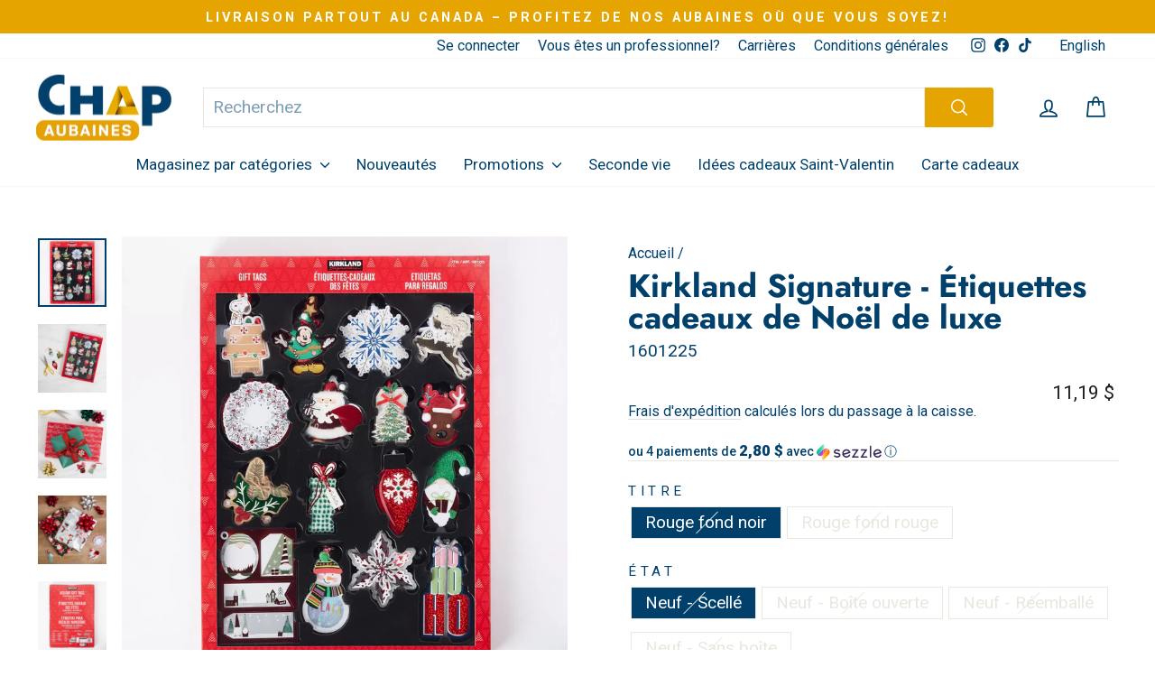

--- FILE ---
content_type: text/html; charset=utf-8
request_url: https://www.chapaubaines.com/products/kirkland-signature-etiquettes-cadeaux-de-noel-de-luxe-paquet-de-84
body_size: 61451
content:
<!doctype html>
<html class="no-js" lang="fr" dir="ltr">
<head>
	<script id="pandectes-rules">   /* PANDECTES-GDPR: DO NOT MODIFY AUTO GENERATED CODE OF THIS SCRIPT */      window.PandectesSettings = {"store":{"id":47701295259,"plan":"plus","theme":"aubaine-chap-alliance/main","primaryLocale":"fr","adminMode":false,"headless":false,"storefrontRootDomain":"","checkoutRootDomain":"","storefrontAccessToken":""},"tsPublished":1759164639,"declaration":{"showPurpose":false,"showProvider":false,"declIntroText":"Nous utilisons des cookies pour optimiser les fonctionnalités du site Web, analyser les performances et vous offrir une expérience personnalisée. Certains cookies sont indispensables au bon fonctionnement et au bon fonctionnement du site Web. Ces cookies ne peuvent pas être désactivés. Dans cette fenêtre, vous pouvez gérer vos préférences en matière de cookies.","showDateGenerated":true},"language":{"unpublished":[],"languageMode":"Multilingual","fallbackLanguage":"fr","languageDetection":"locale","languagesSupported":["en"]},"texts":{"managed":{"headerText":{"en":"We respect your privacy","fr":"Nous respectons votre vie privée"},"consentText":{"en":"With your permission, we can use cookies to personalize our content and thus make your browsing experience easier and better. By clicking 'Accept,' you consent to this usage.","fr":"Avec votre permission, nous pouvons utiliser des cookies pour personnaliser nos contenus et d’ainsi faciliter et améliorer votre expérience de navigation. En cliquant sur « Accepter », vous consentez à cette utilisation."},"linkText":{"en":"Privacy policy","fr":"Politique de confidentialité"},"imprintText":{"en":"Imprint","fr":"Imprimer"},"googleLinkText":{"en":"Google's Privacy Terms","fr":"Conditions de confidentialité de Google"},"allowButtonText":{"en":"Accept","fr":"Accepter"},"denyButtonText":{"en":"Decline","fr":"Déclin"},"dismissButtonText":{"en":"Ok","fr":"D'accord"},"leaveSiteButtonText":{"en":"Leave this site","fr":"Quitter ce site"},"preferencesButtonText":{"en":"Preferences","fr":"Préférences"},"cookiePolicyText":{"en":"Cookie policy","fr":"Politique de cookies"},"preferencesPopupTitleText":{"en":"Manage consent preferences","fr":"Gérer les préférences de consentement"},"preferencesPopupIntroText":{"en":"We use cookies to optimize website functionality, analyze the performance, and provide personalized experience to you. Some cookies are essential to make the website operate and function correctly. Those cookies cannot be disabled. In this window you can manage your preference of cookies.","fr":"Nous utilisons des cookies pour optimiser les fonctionnalités du site Web, analyser les performances et vous offrir une expérience personnalisée. Certains cookies sont indispensables au bon fonctionnement et au bon fonctionnement du site. Ces cookies ne peuvent pas être désactivés. Dans cette fenêtre, vous pouvez gérer votre préférence de cookies."},"preferencesPopupSaveButtonText":{"en":"Save preferences","fr":"Enregistrer les préférences"},"preferencesPopupCloseButtonText":{"en":"Close","fr":"Fermer"},"preferencesPopupAcceptAllButtonText":{"en":"Accept all","fr":"Accepter tout"},"preferencesPopupRejectAllButtonText":{"en":"Reject all","fr":"Refuser tout"},"cookiesDetailsText":{"en":"Cookies details","fr":"Détails des cookies"},"preferencesPopupAlwaysAllowedText":{"en":"Always allowed","fr":"Toujours activé"},"accessSectionParagraphText":{"en":"You have the right to request access to your data at any time.","fr":"Vous avez le droit de pouvoir accéder à vos données à tout moment."},"accessSectionTitleText":{"en":"Data portability","fr":"Portabilité des données"},"accessSectionAccountInfoActionText":{"en":"Personal data","fr":"Données personnelles"},"accessSectionDownloadReportActionText":{"en":"Request export","fr":"Tout télécharger"},"accessSectionGDPRRequestsActionText":{"en":"Data subject requests","fr":"Demandes des personnes concernées"},"accessSectionOrdersRecordsActionText":{"en":"Orders","fr":"Ordres"},"rectificationSectionParagraphText":{"en":"You have the right to request your data to be updated whenever you think it is appropriate.","fr":"Vous avez le droit de demander la mise à jour de vos données chaque fois que vous le jugez approprié."},"rectificationSectionTitleText":{"en":"Data Rectification","fr":"Rectification des données"},"rectificationCommentPlaceholder":{"en":"Describe what you want to be updated","fr":"Décrivez ce que vous souhaitez mettre à jour"},"rectificationCommentValidationError":{"en":"Comment is required","fr":"Un commentaire est requis"},"rectificationSectionEditAccountActionText":{"en":"Request an update","fr":"Demander une mise à jour"},"erasureSectionTitleText":{"en":"Right to be forgotten","fr":"Droit à l'oubli"},"erasureSectionParagraphText":{"en":"You have the right to ask all your data to be erased. After that, you will no longer be able to access your account.","fr":"Vous avez le droit de demander que toutes vos données soient effacées. Après cela, vous ne pourrez plus accéder à votre compte."},"erasureSectionRequestDeletionActionText":{"en":"Request personal data deletion","fr":"Demander la suppression des données personnelles"},"consentDate":{"en":"Consent date","fr":"Date de consentement"},"consentId":{"en":"Consent ID","fr":"ID de consentement"},"consentSectionChangeConsentActionText":{"en":"Change consent preference","fr":"Modifier la préférence de consentement"},"consentSectionConsentedText":{"en":"You consented to the cookies policy of this website on","fr":"Vous avez consenti à la politique de cookies de ce site Web sur"},"consentSectionNoConsentText":{"en":"You have not consented to the cookies policy of this website.","fr":"Vous n'avez pas consenti à la politique de cookies de ce site Web."},"consentSectionTitleText":{"en":"Your cookie consent","fr":"Votre consentement aux cookies"},"consentStatus":{"en":"Consent preference","fr":"Préférence de consentement"},"confirmationFailureMessage":{"en":"Your request was not verified. Please try again and if problem persists, contact store owner for assistance","fr":"Votre demande n'a pas été vérifiée. Veuillez réessayer et si le problème persiste, contactez le propriétaire du magasin pour obtenir de l'aide"},"confirmationFailureTitle":{"en":"A problem occurred","fr":"Un problème est survenu"},"confirmationSuccessMessage":{"en":"We will soon get back to you as to your request.","fr":"Nous reviendrons rapidement vers vous quant à votre demande."},"confirmationSuccessTitle":{"en":"Your request is verified","fr":"Votre demande est vérifiée"},"guestsSupportEmailFailureMessage":{"en":"Your request was not submitted. Please try again and if problem persists, contact store owner for assistance.","fr":"Votre demande n'a pas été soumise. Veuillez réessayer et si le problème persiste, contactez le propriétaire du magasin pour obtenir de l'aide."},"guestsSupportEmailFailureTitle":{"en":"A problem occurred","fr":"Un problème est survenu"},"guestsSupportEmailPlaceholder":{"en":"E-mail address","fr":"Adresse e-mail"},"guestsSupportEmailSuccessMessage":{"en":"If you are registered as a customer of this store, you will soon receive an email with instructions on how to proceed.","fr":"Si vous êtes inscrit en tant que client de ce magasin, vous recevrez bientôt un e-mail avec des instructions sur la marche à suivre."},"guestsSupportEmailSuccessTitle":{"en":"Thank you for your request","fr":"Merci pour votre requête"},"guestsSupportEmailValidationError":{"en":"Email is not valid","fr":"L'email n'est pas valide"},"guestsSupportInfoText":{"en":"Please login with your customer account to further proceed.","fr":"Veuillez vous connecter avec votre compte client pour continuer."},"submitButton":{"en":"Submit","fr":"Soumettre"},"submittingButton":{"en":"Submitting...","fr":"Soumission..."},"cancelButton":{"en":"Cancel","fr":"Annuler"},"declIntroText":{"en":"We use cookies to optimize website functionality, analyze the performance, and provide personalized experience to you. Some cookies are essential to make the website operate and function correctly. Those cookies cannot be disabled. In this window you can manage your preference of cookies.","fr":"Nous utilisons des cookies pour optimiser les fonctionnalités du site Web, analyser les performances et vous offrir une expérience personnalisée. Certains cookies sont indispensables au bon fonctionnement et au bon fonctionnement du site Web. Ces cookies ne peuvent pas être désactivés. Dans cette fenêtre, vous pouvez gérer vos préférences en matière de cookies."},"declName":{"en":"Name","fr":"Nom"},"declPurpose":{"en":"Purpose","fr":"But"},"declType":{"en":"Type","fr":"Type"},"declRetention":{"en":"Retention","fr":"Rétention"},"declProvider":{"en":"Provider","fr":"Fournisseur"},"declFirstParty":{"en":"First-party","fr":"Première partie"},"declThirdParty":{"en":"Third-party","fr":"Tierce partie"},"declSeconds":{"en":"seconds","fr":"secondes"},"declMinutes":{"en":"minutes","fr":"minutes"},"declHours":{"en":"hours","fr":"heures"},"declDays":{"en":"days","fr":"jours"},"declWeeks":{"en":"week(s)","fr":"semaine(s)"},"declMonths":{"en":"months","fr":"mois"},"declYears":{"en":"years","fr":"années"},"declSession":{"en":"Session","fr":"Session"},"declDomain":{"en":"Domain","fr":"Domaine"},"declPath":{"en":"Path","fr":"Chemin"}},"categories":{"strictlyNecessaryCookiesTitleText":{"en":"Strictly necessary cookies","fr":"Cookies strictement nécessaires"},"strictlyNecessaryCookiesDescriptionText":{"en":"These cookies are essential in order to enable you to move around the website and use its features, such as accessing secure areas of the website. The website cannot function properly without these cookies.","fr":"Ces cookies sont essentiels pour vous permettre de vous déplacer sur le site Web et d'utiliser ses fonctionnalités, telles que l'accès aux zones sécurisées du site Web. Le site Web ne peut pas fonctionner correctement sans ces cookies."},"functionalityCookiesTitleText":{"en":"Functional cookies","fr":"Cookies fonctionnels"},"functionalityCookiesDescriptionText":{"en":"These cookies enable the site to provide enhanced functionality and personalisation. They may be set by us or by third party providers whose services we have added to our pages. If you do not allow these cookies then some or all of these services may not function properly.","fr":"Ces cookies permettent au site de fournir des fonctionnalités et une personnalisation améliorées. Ils peuvent être définis par nous ou par des fournisseurs tiers dont nous avons ajouté les services à nos pages. Si vous n'autorisez pas ces cookies, certains ou tous ces services peuvent ne pas fonctionner correctement."},"performanceCookiesTitleText":{"en":"Performance cookies","fr":"Cookies de performances"},"performanceCookiesDescriptionText":{"en":"These cookies enable us to monitor and improve the performance of our website. For example, they allow us to count visits, identify traffic sources and see which parts of the site are most popular.","fr":"Ces cookies nous permettent de surveiller et d'améliorer les performances de notre site Web. Par exemple, ils nous permettent de compter les visites, d'identifier les sources de trafic et de voir quelles parties du site sont les plus populaires."},"targetingCookiesTitleText":{"en":"Targeting cookies","fr":"Ciblage des cookies"},"targetingCookiesDescriptionText":{"en":"These cookies may be set through our site by our advertising partners. They may be used by those companies to build a profile of your interests and show you relevant adverts on other sites.    They do not store directly personal information, but are based on uniquely identifying your browser and internet device. If you do not allow these cookies, you will experience less targeted advertising.","fr":"Ces cookies peuvent être installés via notre site par nos partenaires publicitaires. Ils peuvent être utilisés par ces sociétés pour établir un profil de vos intérêts et vous montrer des publicités pertinentes sur d'autres sites. Ils ne stockent pas directement d'informations personnelles, mais sont basés sur l'identification unique de votre navigateur et de votre appareil Internet. Si vous n'autorisez pas ces cookies, vous bénéficierez d'une publicité moins ciblée."},"unclassifiedCookiesTitleText":{"en":"Unclassified cookies","fr":"Cookies non classés"},"unclassifiedCookiesDescriptionText":{"en":"Unclassified cookies are cookies that we are in the process of classifying, together with the providers of individual cookies.","fr":"Les cookies non classés sont des cookies que nous sommes en train de classer avec les fournisseurs de cookies individuels."}},"auto":{}},"library":{"previewMode":false,"fadeInTimeout":0,"defaultBlocked":0,"showLink":true,"showImprintLink":false,"showGoogleLink":false,"enabled":true,"cookie":{"expiryDays":365,"secure":true,"domain":""},"dismissOnScroll":false,"dismissOnWindowClick":false,"dismissOnTimeout":false,"palette":{"popup":{"background":"#00406B","backgroundForCalculations":{"a":1,"b":107,"g":64,"r":0},"text":"#FFFFFF"},"button":{"background":"#FFFFFF","backgroundForCalculations":{"a":1,"b":255,"g":255,"r":255},"text":"#00406B","textForCalculation":{"a":1,"b":107,"g":64,"r":0},"border":"transparent"}},"content":{"href":"https://aubaine-chap-alliance.myshopify.com/policies/privacy-policy","imprintHref":"/","close":"&#10005;","target":"","logo":""},"window":"<div role=\"dialog\" aria-label=\"{{header}}\" aria-describedby=\"cookieconsent:desc\" id=\"pandectes-banner\" class=\"cc-window-wrapper cc-bottom-wrapper\"><div class=\"pd-cookie-banner-window cc-window {{classes}}\"><!--googleoff: all-->{{children}}<!--googleon: all--></div></div>","compliance":{"custom":"<div class=\"cc-compliance cc-highlight\">{{preferences}}{{allow}}</div>"},"type":"custom","layouts":{"basic":"{{messagelink}}{{compliance}}{{close}}"},"position":"bottom","theme":"classic","revokable":false,"animateRevokable":false,"revokableReset":false,"revokableLogoUrl":"https://cdn.shopify.com/s/files/1/0477/0129/5259/t/25/assets/pandectes-reopen-logo.png?v=1702514477","revokablePlacement":"bottom-left","revokableMarginHorizontal":15,"revokableMarginVertical":15,"static":false,"autoAttach":true,"hasTransition":true,"blacklistPage":[""],"elements":{"close":"<button aria-label=\"Fermer\" type=\"button\" class=\"cc-close\">{{close}}</button>","dismiss":"<button type=\"button\" class=\"cc-btn cc-btn-decision cc-dismiss\">{{dismiss}}</button>","allow":"<button type=\"button\" class=\"cc-btn cc-btn-decision cc-allow\">{{allow}}</button>","deny":"<button type=\"button\" class=\"cc-btn cc-btn-decision cc-deny\">{{deny}}</button>","preferences":"<button type=\"button\" class=\"cc-btn cc-settings\" onclick=\"Pandectes.fn.openPreferences()\">{{preferences}}</button>"}},"geolocation":{"brOnly":false,"caOnly":false,"chOnly":false,"euOnly":false,"jpOnly":false,"thOnly":false,"canadaOnly":false,"canadaLaw25":false,"canadaPipeda":false,"globalVisibility":true},"dsr":{"guestsSupport":false,"accessSectionDownloadReportAuto":false},"banner":{"resetTs":1699902767,"extraCss":"        .cc-banner-logo {max-width: 24em!important;}    @media(min-width: 768px) {.cc-window.cc-floating{max-width: 24em!important;width: 24em!important;}}    .cc-message, .pd-cookie-banner-window .cc-header, .cc-logo {text-align: left}    .cc-window-wrapper{z-index: 2147483647;}    .cc-window{z-index: 2147483647;font-size: 14px!important;font-family: inherit;}    .pd-cookie-banner-window .cc-header{font-size: 14px!important;font-family: inherit;}    .pd-cp-ui{font-family: inherit; background-color: #00406B;color:#FFFFFF;}    button.pd-cp-btn, a.pd-cp-btn{background-color:#FFFFFF;color:#00406B!important;}    input + .pd-cp-preferences-slider{background-color: rgba(255, 255, 255, 0.3)}    .pd-cp-scrolling-section::-webkit-scrollbar{background-color: rgba(255, 255, 255, 0.3)}    input:checked + .pd-cp-preferences-slider{background-color: rgba(255, 255, 255, 1)}    .pd-cp-scrolling-section::-webkit-scrollbar-thumb {background-color: rgba(255, 255, 255, 1)}    .pd-cp-ui-close{color:#FFFFFF;}    .pd-cp-preferences-slider:before{background-color: #00406B}    .pd-cp-title:before {border-color: #FFFFFF!important}    .pd-cp-preferences-slider{background-color:#FFFFFF}    .pd-cp-toggle{color:#FFFFFF!important}    @media(max-width:699px) {.pd-cp-ui-close-top svg {fill: #FFFFFF}}    .pd-cp-toggle:hover,.pd-cp-toggle:visited,.pd-cp-toggle:active{color:#FFFFFF!important}    .pd-cookie-banner-window {box-shadow: 0 0 18px rgb(0 0 0 / 20%);}  ","customJavascript":{},"showPoweredBy":false,"logoHeight":40,"hybridStrict":false,"cookiesBlockedByDefault":"0","isActive":true,"implicitSavePreferences":false,"cookieIcon":false,"blockBots":false,"showCookiesDetails":true,"hasTransition":true,"blockingPage":false,"showOnlyLandingPage":false,"leaveSiteUrl":"https://www.google.com","linkRespectStoreLang":false},"cookies":{"0":[{"name":"secure_customer_sig","type":"http","domain":"www.chapaubaines.com","path":"/","provider":"Shopify","firstParty":true,"retention":"1 day(s)","session":false,"expires":1,"unit":"declDays","purpose":{"en":"Used to identify a user after they sign into a shop as a customer so they do not need to log in again.","fr":"Utilisé en relation avec la connexion client."}},{"name":"localization","type":"http","domain":"www.chapaubaines.com","path":"/","provider":"Shopify","firstParty":true,"retention":"1 day(s)","session":false,"expires":1,"unit":"declDays","purpose":{"en":"Used to localize the cart to the correct country.","fr":"Localisation de boutique Shopify"}},{"name":"cart_currency","type":"http","domain":"www.chapaubaines.com","path":"/","provider":"Shopify","firstParty":true,"retention":"1 day(s)","session":false,"expires":1,"unit":"declDays","purpose":{"en":"Used after a checkout is completed to initialize a new empty cart with the same currency as the one just used.","fr":"Le cookie est nécessaire pour la fonction de paiement et de paiement sécurisé sur le site Web. Cette fonction est fournie par shopify.com."}},{"name":"shopify_pay_redirect","type":"http","domain":"www.chapaubaines.com","path":"/","provider":"Shopify","firstParty":true,"retention":"1 day(s)","session":false,"expires":1,"unit":"declDays","purpose":{"en":"Used to accelerate the checkout process when the buyer has a Shop Pay account.","fr":"Le cookie est nécessaire pour la fonction de paiement et de paiement sécurisé sur le site Web. Cette fonction est fournie par shopify.com."}},{"name":"keep_alive","type":"http","domain":"www.chapaubaines.com","path":"/","provider":"Shopify","firstParty":true,"retention":"1 day(s)","session":false,"expires":1,"unit":"declDays","purpose":{"en":"Used when international domain redirection is enabled to determine if a request is the first one of a session.","fr":"Utilisé en relation avec la localisation de l'acheteur."}},{"name":"_tracking_consent","type":"http","domain":".chapaubaines.com","path":"/","provider":"Shopify","firstParty":false,"retention":"1 day(s)","session":false,"expires":1,"unit":"declDays","purpose":{"en":"Used to store a user's preferences if a merchant has set up privacy rules in the visitor's region.","fr":"Préférences de suivi."}},{"name":"_cmp_a","type":"http","domain":".chapaubaines.com","path":"/","provider":"Shopify","firstParty":false,"retention":"1 day(s)","session":false,"expires":1,"unit":"declDays","purpose":{"en":"Used for managing customer privacy settings.","fr":"Utilisé pour gérer les paramètres de confidentialité des clients."}},{"name":"_secure_session_id","type":"http","domain":"www.chapaubaines.com","path":"/","provider":"Shopify","firstParty":true,"retention":"1 day(s)","session":false,"expires":1,"unit":"declDays","purpose":{"fr":"Utilisé en relation avec la navigation dans une vitrine."}},{"name":"cookietest","type":"http","domain":"www.chapaubaines.com","path":"/","provider":"Shopify","firstParty":true,"retention":"Session","session":true,"expires":1,"unit":"declDays","purpose":{"fr":"Used to ensure our systems are working correctly."}},{"name":"wpm-domain-test","type":"http","domain":"com","path":"/","provider":"Shopify","firstParty":false,"retention":"Session","session":true,"expires":1,"unit":"declDays","purpose":{"en":"Used to test Shopify's Web Pixel Manager with the domain to make sure everything is working correctly.\t","fr":""}}],"1":[{"name":"baMet_visit","type":"http","domain":"www.chapaubaines.com","path":"/","provider":"Boosterapps","firstParty":true,"retention":"1 day(s)","session":false,"expires":1,"unit":"declDays","purpose":{"en":"Used by Boosterapps","fr":"Utilisé par Boosterapps"}},{"name":"baMet_baEvs","type":"http","domain":"www.chapaubaines.com","path":"/","provider":"Boosterapps","firstParty":true,"retention":"1 day(s)","session":false,"expires":1,"unit":"declDays","purpose":{"en":"Used by Boosterapps","fr":"Utilisé par Boosterapps"}},{"name":"_pinterest_ct_ua","type":"http","domain":".ct.pinterest.com","path":"/","provider":"Pinterest","firstParty":false,"retention":"1 day(s)","session":false,"expires":1,"unit":"declDays","purpose":{"en":"Used to group actions across pages.","fr":"Utilisé pour regrouper des actions sur plusieurs pages."}}],"2":[{"name":"_shopify_s","type":"http","domain":".chapaubaines.com","path":"/","provider":"Shopify","firstParty":false,"retention":"1 day(s)","session":false,"expires":1,"unit":"declDays","purpose":{"en":"Used to identify a given browser session/shop combination. Duration is 30 minute rolling expiry of last use.","fr":"Analyses Shopify."}},{"name":"_shopify_sa_t","type":"http","domain":".chapaubaines.com","path":"/","provider":"Shopify","firstParty":false,"retention":"1 day(s)","session":false,"expires":1,"unit":"declDays","purpose":{"en":"Capture the landing page of visitor when they come from other sites to support marketing analytics.","fr":"Analyses Shopify relatives au marketing et aux références."}},{"name":"_shopify_sa_p","type":"http","domain":".chapaubaines.com","path":"/","provider":"Shopify","firstParty":false,"retention":"1 day(s)","session":false,"expires":1,"unit":"declDays","purpose":{"en":"Capture the landing page of visitor when they come from other sites to support marketing analytics.","fr":"Analyses Shopify relatives au marketing et aux références."}},{"name":"_orig_referrer","type":"http","domain":".chapaubaines.com","path":"/","provider":"Shopify","firstParty":false,"retention":"1 day(s)","session":false,"expires":1,"unit":"declDays","purpose":{"en":"Allows merchant to identify where people are visiting them from.","fr":"Suit les pages de destination."}},{"name":"_shopify_y","type":"http","domain":".chapaubaines.com","path":"/","provider":"Shopify","firstParty":false,"retention":"1 day(s)","session":false,"expires":1,"unit":"declDays","purpose":{"en":"Shopify analytics.","fr":"Analyses Shopify."}},{"name":"_landing_page","type":"http","domain":".chapaubaines.com","path":"/","provider":"Shopify","firstParty":false,"retention":"1 day(s)","session":false,"expires":1,"unit":"declDays","purpose":{"en":"Capture the landing page of visitor when they come from other sites.","fr":"Suit les pages de destination."}},{"name":"_ga","type":"http","domain":".chapaubaines.com","path":"/","provider":"Google","firstParty":false,"retention":"1 day(s)","session":false,"expires":1,"unit":"declDays","purpose":{"en":"Cookie is set by Google Analytics with unknown functionality","fr":"Le cookie est défini par Google Analytics avec une fonctionnalité inconnue"}},{"name":"_shopify_d","type":"http","domain":"com","path":"/","provider":"Shopify","firstParty":false,"retention":"Session","session":true,"expires":1,"unit":"declDays","purpose":{"fr":"Analyses Shopify."}},{"name":"_shopify_d","type":"http","domain":"chapaubaines.com","path":"/","provider":"Shopify","firstParty":false,"retention":"Session","session":true,"expires":1,"unit":"declDays","purpose":{"fr":"Analyses Shopify."}},{"name":"_ga_E8BXJ81Y42","type":"http","domain":".chapaubaines.com","path":"/","provider":"Google","firstParty":false,"retention":"1 day(s)","session":false,"expires":1,"unit":"declDays","purpose":{"fr":""}}],"4":[{"name":"__kla_id","type":"http","domain":"www.chapaubaines.com","path":"/","provider":"Klaviyo","firstParty":true,"retention":"1 day(s)","session":false,"expires":1,"unit":"declDays","purpose":{"en":"Tracks when someone clicks through a Klaviyo email to your website.","fr":"Suit quand quelqu'un clique sur un e-mail Klaviyo vers votre site Web."}},{"name":"_fbp","type":"http","domain":".chapaubaines.com","path":"/","provider":"Facebook","firstParty":false,"retention":"1 day(s)","session":false,"expires":1,"unit":"declDays","purpose":{"en":"Cookie is placed by Facebook to track visits across websites.","fr":"Le cookie est placé par Facebook pour suivre les visites sur les sites Web."}},{"name":"_pin_unauth","type":"http","domain":".chapaubaines.com","path":"/","provider":"Pinterest","firstParty":false,"retention":"1 day(s)","session":false,"expires":1,"unit":"declDays","purpose":{"en":"Used to group actions for users who cannot be identified by Pinterest.","fr":"Utilisé pour regrouper les actions des utilisateurs qui ne peuvent pas être identifiés par Pinterest."}}],"8":[{"name":"_pk_id.438.db49","type":"http","domain":".www.chapaubaines.com","path":"/","provider":"Unknown","firstParty":true,"retention":"1 day(s)","session":false,"expires":1,"unit":"declDays","purpose":{"fr":""}},{"name":"_pk_ses.438.db49","type":"http","domain":"www.chapaubaines.com","path":"/","provider":"Unknown","firstParty":true,"retention":"1 day(s)","session":false,"expires":1,"unit":"declDays","purpose":{"fr":""}},{"name":"mr_vid","type":"http","domain":".chapaubaines.com","path":"/","provider":"Unknown","firstParty":false,"retention":"1 day(s)","session":false,"expires":1,"unit":"declDays","purpose":{"fr":""}},{"name":"_heat_idv","type":"http","domain":".chapaubaines.com","path":"/","provider":"Unknown","firstParty":false,"retention":"1 day(s)","session":false,"expires":1,"unit":"declDays","purpose":{"fr":""}},{"name":"_heat_idl","type":"http","domain":".chapaubaines.com","path":"/","provider":"Unknown","firstParty":false,"retention":"1 day(s)","session":false,"expires":1,"unit":"declDays","purpose":{"fr":""}},{"name":"wpm-domain-test","type":"http","domain":"chapaubaines.com","path":"/","provider":"Unknown","firstParty":false,"retention":"Session","session":true,"expires":1,"unit":"declDays","purpose":{"en":"Used to test Shopify's Web Pixel Manager with the domain to make sure everything is working correctly.\t","fr":""}},{"name":"wpm-domain-test","type":"http","domain":"www.chapaubaines.com","path":"/","provider":"Unknown","firstParty":true,"retention":"Session","session":true,"expires":1,"unit":"declDays","purpose":{"en":"Used to test Shopify's Web Pixel Manager with the domain to make sure everything is working correctly.\t","fr":""}},{"name":"_pk_hsr.438.db49","type":"http","domain":"www.chapaubaines.com","path":"/","provider":"Unknown","firstParty":true,"retention":"1 day(s)","session":false,"expires":1,"unit":"declDays","purpose":{"fr":""}},{"name":"ar_debug","type":"http","domain":".pinterest.com","path":"/","provider":"Unknown","firstParty":false,"retention":"1 day(s)","session":false,"expires":1,"unit":"declDays","purpose":{"en":"Checks whether a technical debugger-cookie is present.","fr":""}}]},"blocker":{"isActive":false,"googleConsentMode":{"id":"","analyticsId":"","isActive":false,"adStorageCategory":4,"analyticsStorageCategory":2,"personalizationStorageCategory":1,"functionalityStorageCategory":1,"customEvent":true,"securityStorageCategory":0,"redactData":true,"urlPassthrough":false},"facebookPixel":{"id":"","isActive":false,"ldu":false},"microsoft":{},"rakuten":{"isActive":false,"cmp":false,"ccpa":false},"gpcIsActive":false,"clarity":{},"defaultBlocked":0,"patterns":{"whiteList":[],"blackList":{"1":[],"2":[],"4":[],"8":[]},"iframesWhiteList":[],"iframesBlackList":{"1":[],"2":[],"4":[],"8":[]},"beaconsWhiteList":[],"beaconsBlackList":{"1":[],"2":[],"4":[],"8":[]}}}}      !function(){"use strict";window.PandectesRules=window.PandectesRules||{},window.PandectesRules.manualBlacklist={1:[],2:[],4:[]},window.PandectesRules.blacklistedIFrames={1:[],2:[],4:[]},window.PandectesRules.blacklistedCss={1:[],2:[],4:[]},window.PandectesRules.blacklistedBeacons={1:[],2:[],4:[]};const e="javascript/blocked",t=["US-CA","US-VA","US-CT","US-UT","US-CO","US-MT","US-TX","US-OR","US-IA","US-NE","US-NH","US-DE","US-NJ","US-TN","US-MN"],n=["AT","BE","BG","HR","CY","CZ","DK","EE","FI","FR","DE","GR","HU","IE","IT","LV","LT","LU","MT","NL","PL","PT","RO","SK","SI","ES","SE","GB","LI","NO","IS"];function a(e){return new RegExp(e.replace(/[/\\.+?$()]/g,"\\$&").replace("*","(.*)"))}const o=(e,t="log")=>{new URLSearchParams(window.location.search).get("log")&&console[t](`PandectesRules: ${e}`)};function s(e){const t=document.createElement("script");t.async=!0,t.src=e,document.head.appendChild(t)}const r=window.PandectesRulesSettings||window.PandectesSettings,i=function(){if(void 0!==window.dataLayer&&Array.isArray(window.dataLayer)){if(window.dataLayer.some((e=>"pandectes_full_scan"===e.event)))return!0}return!1}(),c=((e="_pandectes_gdpr")=>{const t=("; "+document.cookie).split("; "+e+"=");let n;if(t.length<2)n={};else{const e=t.pop().split(";");n=window.atob(e.shift())}const a=(e=>{try{return JSON.parse(e)}catch(e){return!1}})(n);return!1!==a?a:n})(),{banner:{isActive:l},blocker:{defaultBlocked:d,patterns:u}}=r,g=c&&null!==c.preferences&&void 0!==c.preferences?c.preferences:null,p=i?0:l?null===g?d:g:0,f={1:!(1&p),2:!(2&p),4:!(4&p)},{blackList:h,whiteList:w,iframesBlackList:y,iframesWhiteList:m,beaconsBlackList:b,beaconsWhiteList:k}=u,_={blackList:[],whiteList:[],iframesBlackList:{1:[],2:[],4:[],8:[]},iframesWhiteList:[],beaconsBlackList:{1:[],2:[],4:[],8:[]},beaconsWhiteList:[]};[1,2,4].map((e=>{f[e]||(_.blackList.push(...h[e].length?h[e].map(a):[]),_.iframesBlackList[e]=y[e].length?y[e].map(a):[],_.beaconsBlackList[e]=b[e].length?b[e].map(a):[])})),_.whiteList=w.length?w.map(a):[],_.iframesWhiteList=m.length?m.map(a):[],_.beaconsWhiteList=k.length?k.map(a):[];const S={scripts:[],iframes:{1:[],2:[],4:[]},beacons:{1:[],2:[],4:[]},css:{1:[],2:[],4:[]}},L=(t,n)=>t&&(!n||n!==e)&&(!_.blackList||_.blackList.some((e=>e.test(t))))&&(!_.whiteList||_.whiteList.every((e=>!e.test(t)))),v=(e,t)=>{const n=_.iframesBlackList[t],a=_.iframesWhiteList;return e&&(!n||n.some((t=>t.test(e))))&&(!a||a.every((t=>!t.test(e))))},C=(e,t)=>{const n=_.beaconsBlackList[t],a=_.beaconsWhiteList;return e&&(!n||n.some((t=>t.test(e))))&&(!a||a.every((t=>!t.test(e))))},A=new MutationObserver((e=>{for(let t=0;t<e.length;t++){const{addedNodes:n}=e[t];for(let e=0;e<n.length;e++){const t=n[e],a=t.dataset&&t.dataset.cookiecategory;if(1===t.nodeType&&"LINK"===t.tagName){const e=t.dataset&&t.dataset.href;if(e&&a)switch(a){case"functionality":case"C0001":S.css[1].push(e);break;case"performance":case"C0002":S.css[2].push(e);break;case"targeting":case"C0003":S.css[4].push(e)}}}}}));var $=new MutationObserver((t=>{for(let n=0;n<t.length;n++){const{addedNodes:a}=t[n];for(let t=0;t<a.length;t++){const n=a[t],s=n.src||n.dataset&&n.dataset.src,r=n.dataset&&n.dataset.cookiecategory;if(1===n.nodeType&&"IFRAME"===n.tagName){if(s){let e=!1;v(s,1)||"functionality"===r||"C0001"===r?(e=!0,S.iframes[1].push(s)):v(s,2)||"performance"===r||"C0002"===r?(e=!0,S.iframes[2].push(s)):(v(s,4)||"targeting"===r||"C0003"===r)&&(e=!0,S.iframes[4].push(s)),e&&(n.removeAttribute("src"),n.setAttribute("data-src",s))}}else if(1===n.nodeType&&"IMG"===n.tagName){if(s){let e=!1;C(s,1)?(e=!0,S.beacons[1].push(s)):C(s,2)?(e=!0,S.beacons[2].push(s)):C(s,4)&&(e=!0,S.beacons[4].push(s)),e&&(n.removeAttribute("src"),n.setAttribute("data-src",s))}}else if(1===n.nodeType&&"SCRIPT"===n.tagName){const t=n.type;let a=!1;if(L(s,t)?(o(`rule blocked: ${s}`),a=!0):s&&r?o(`manually blocked @ ${r}: ${s}`):r&&o(`manually blocked @ ${r}: inline code`),a){S.scripts.push([n,t]),n.type=e;const a=function(t){n.getAttribute("type")===e&&t.preventDefault(),n.removeEventListener("beforescriptexecute",a)};n.addEventListener("beforescriptexecute",a),n.parentElement&&n.parentElement.removeChild(n)}}}}}));const P=document.createElement,E={src:Object.getOwnPropertyDescriptor(HTMLScriptElement.prototype,"src"),type:Object.getOwnPropertyDescriptor(HTMLScriptElement.prototype,"type")};window.PandectesRules.unblockCss=e=>{const t=S.css[e]||[];t.length&&o(`Unblocking CSS for ${e}`),t.forEach((e=>{const t=document.querySelector(`link[data-href^="${e}"]`);t.removeAttribute("data-href"),t.href=e})),S.css[e]=[]},window.PandectesRules.unblockIFrames=e=>{const t=S.iframes[e]||[];t.length&&o(`Unblocking IFrames for ${e}`),_.iframesBlackList[e]=[],t.forEach((e=>{const t=document.querySelector(`iframe[data-src^="${e}"]`);t.removeAttribute("data-src"),t.src=e})),S.iframes[e]=[]},window.PandectesRules.unblockBeacons=e=>{const t=S.beacons[e]||[];t.length&&o(`Unblocking Beacons for ${e}`),_.beaconsBlackList[e]=[],t.forEach((e=>{const t=document.querySelector(`img[data-src^="${e}"]`);t.removeAttribute("data-src"),t.src=e})),S.beacons[e]=[]},window.PandectesRules.unblockInlineScripts=function(e){const t=1===e?"functionality":2===e?"performance":"targeting",n=document.querySelectorAll(`script[type="javascript/blocked"][data-cookiecategory="${t}"]`);o(`unblockInlineScripts: ${n.length} in ${t}`),n.forEach((function(e){const t=document.createElement("script");t.type="text/javascript",e.hasAttribute("src")?t.src=e.getAttribute("src"):t.textContent=e.textContent,document.head.appendChild(t),e.parentNode.removeChild(e)}))},window.PandectesRules.unblockInlineCss=function(e){const t=1===e?"functionality":2===e?"performance":"targeting",n=document.querySelectorAll(`link[data-cookiecategory="${t}"]`);o(`unblockInlineCss: ${n.length} in ${t}`),n.forEach((function(e){e.href=e.getAttribute("data-href")}))},window.PandectesRules.unblock=function(e){e.length<1?(_.blackList=[],_.whiteList=[],_.iframesBlackList=[],_.iframesWhiteList=[]):(_.blackList&&(_.blackList=_.blackList.filter((t=>e.every((e=>"string"==typeof e?!t.test(e):e instanceof RegExp?t.toString()!==e.toString():void 0))))),_.whiteList&&(_.whiteList=[..._.whiteList,...e.map((e=>{if("string"==typeof e){const t=".*"+a(e)+".*";if(_.whiteList.every((e=>e.toString()!==t.toString())))return new RegExp(t)}else if(e instanceof RegExp&&_.whiteList.every((t=>t.toString()!==e.toString())))return e;return null})).filter(Boolean)]));let t=0;[...S.scripts].forEach((([e,n],a)=>{if(function(e){const t=e.getAttribute("src");return _.blackList&&_.blackList.every((e=>!e.test(t)))||_.whiteList&&_.whiteList.some((e=>e.test(t)))}(e)){const o=document.createElement("script");for(let t=0;t<e.attributes.length;t++){let n=e.attributes[t];"src"!==n.name&&"type"!==n.name&&o.setAttribute(n.name,e.attributes[t].value)}o.setAttribute("src",e.src),o.setAttribute("type",n||"application/javascript"),document.head.appendChild(o),S.scripts.splice(a-t,1),t++}})),0==_.blackList.length&&0===_.iframesBlackList[1].length&&0===_.iframesBlackList[2].length&&0===_.iframesBlackList[4].length&&0===_.beaconsBlackList[1].length&&0===_.beaconsBlackList[2].length&&0===_.beaconsBlackList[4].length&&(o("Disconnecting observers"),$.disconnect(),A.disconnect())};const{store:{adminMode:B,headless:T,storefrontRootDomain:R,checkoutRootDomain:I,storefrontAccessToken:O},banner:{isActive:N},blocker:U}=r,{defaultBlocked:D}=U;N&&function(e){if(window.Shopify&&window.Shopify.customerPrivacy)return void e();let t=null;window.Shopify&&window.Shopify.loadFeatures&&window.Shopify.trackingConsent?e():t=setInterval((()=>{window.Shopify&&window.Shopify.loadFeatures&&(clearInterval(t),window.Shopify.loadFeatures([{name:"consent-tracking-api",version:"0.1"}],(t=>{t?o("Shopify.customerPrivacy API - failed to load"):(o(`shouldShowBanner() -> ${window.Shopify.trackingConsent.shouldShowBanner()} | saleOfDataRegion() -> ${window.Shopify.trackingConsent.saleOfDataRegion()}`),e())})))}),10)}((()=>{!function(){const e=window.Shopify.trackingConsent;if(!1!==e.shouldShowBanner()||null!==g||7!==D)try{const t=B&&!(window.Shopify&&window.Shopify.AdminBarInjector);let n={preferences:!(1&p)||i||t,analytics:!(2&p)||i||t,marketing:!(4&p)||i||t};T&&(n.headlessStorefront=!0,n.storefrontRootDomain=R?.length?R:window.location.hostname,n.checkoutRootDomain=I?.length?I:`checkout.${window.location.hostname}`,n.storefrontAccessToken=O?.length?O:""),e.firstPartyMarketingAllowed()===n.marketing&&e.analyticsProcessingAllowed()===n.analytics&&e.preferencesProcessingAllowed()===n.preferences||e.setTrackingConsent(n,(function(e){e&&e.error?o("Shopify.customerPrivacy API - failed to setTrackingConsent"):o(`setTrackingConsent(${JSON.stringify(n)})`)}))}catch(e){o("Shopify.customerPrivacy API - exception")}}(),function(){if(T){const e=window.Shopify.trackingConsent,t=e.currentVisitorConsent();if(navigator.globalPrivacyControl&&""===t.sale_of_data){const t={sale_of_data:!1,headlessStorefront:!0};t.storefrontRootDomain=R?.length?R:window.location.hostname,t.checkoutRootDomain=I?.length?I:`checkout.${window.location.hostname}`,t.storefrontAccessToken=O?.length?O:"",e.setTrackingConsent(t,(function(e){e&&e.error?o(`Shopify.customerPrivacy API - failed to setTrackingConsent({${JSON.stringify(t)})`):o(`setTrackingConsent(${JSON.stringify(t)})`)}))}}}()}));const M="[Pandectes :: Google Consent Mode debug]:";function z(...e){const t=e[0],n=e[1],a=e[2];if("consent"!==t)return"config"===t?"config":void 0;const{ad_storage:o,ad_user_data:s,ad_personalization:r,functionality_storage:i,analytics_storage:c,personalization_storage:l,security_storage:d}=a,u={Command:t,Mode:n,ad_storage:o,ad_user_data:s,ad_personalization:r,functionality_storage:i,analytics_storage:c,personalization_storage:l,security_storage:d};return console.table(u),"default"===n&&("denied"===o&&"denied"===s&&"denied"===r&&"denied"===i&&"denied"===c&&"denied"===l||console.warn(`${M} all types in a "default" command should be set to "denied" except for security_storage that should be set to "granted"`)),n}let j=!1,x=!1;function q(e){e&&("default"===e?(j=!0,x&&console.warn(`${M} "default" command was sent but there was already an "update" command before it.`)):"update"===e?(x=!0,j||console.warn(`${M} "update" command was sent but there was no "default" command before it.`)):"config"===e&&(j||console.warn(`${M} a tag read consent state before a "default" command was sent.`)))}const{banner:{isActive:F,hybridStrict:W},geolocation:{caOnly:H=!1,euOnly:G=!1,brOnly:J=!1,jpOnly:V=!1,thOnly:K=!1,chOnly:Z=!1,zaOnly:Y=!1,canadaOnly:X=!1,globalVisibility:Q=!0},blocker:{defaultBlocked:ee=7,googleConsentMode:{isActive:te,onlyGtm:ne=!1,customEvent:ae,id:oe="",analyticsId:se="",adwordsId:re="",redactData:ie,urlPassthrough:ce,adStorageCategory:le,analyticsStorageCategory:de,functionalityStorageCategory:ue,personalizationStorageCategory:ge,securityStorageCategory:pe,dataLayerProperty:fe="dataLayer",waitForUpdate:he=0,useNativeChannel:we=!1,debugMode:ye=!1}}}=r;function me(){window[fe].push(arguments)}window[fe]=window[fe]||[];const be={hasInitialized:!1,useNativeChannel:!1,ads_data_redaction:!1,url_passthrough:!1,data_layer_property:"dataLayer",storage:{ad_storage:"granted",ad_user_data:"granted",ad_personalization:"granted",analytics_storage:"granted",functionality_storage:"granted",personalization_storage:"granted",security_storage:"granted"}};if(F&&te){ye&&(ke=fe||"dataLayer",window[ke].forEach((e=>{q(z(...e))})),window[ke].push=function(...e){return q(z(...e[0])),Array.prototype.push.apply(this,e)});const e=0===(ee&le)?"granted":"denied",a=0===(ee&de)?"granted":"denied",o=0===(ee&ue)?"granted":"denied",r=0===(ee&ge)?"granted":"denied",i=0===(ee&pe)?"granted":"denied";be.hasInitialized=!0,be.useNativeChannel=we,be.url_passthrough=ce,be.ads_data_redaction="denied"===e&&ie,be.storage.ad_storage=e,be.storage.ad_user_data=e,be.storage.ad_personalization=e,be.storage.analytics_storage=a,be.storage.functionality_storage=o,be.storage.personalization_storage=r,be.storage.security_storage=i,be.data_layer_property=fe||"dataLayer",me("set","developer_id.dMTZkMj",!0),be.ads_data_redaction&&me("set","ads_data_redaction",be.ads_data_redaction),be.url_passthrough&&me("set","url_passthrough",be.url_passthrough),function(){const e=p!==ee?{wait_for_update:he||500}:he?{wait_for_update:he}:{};Q&&!W?me("consent","default",{...be.storage,...e}):(me("consent","default",{...be.storage,...e,region:[...G||W?n:[],...H&&!W?t:[],...J&&!W?["BR"]:[],...V&&!W?["JP"]:[],...!1===X||W?[]:["CA"],...K&&!W?["TH"]:[],...Z&&!W?["CH"]:[],...Y&&!W?["ZA"]:[]]}),me("consent","default",{ad_storage:"granted",ad_user_data:"granted",ad_personalization:"granted",analytics_storage:"granted",functionality_storage:"granted",personalization_storage:"granted",security_storage:"granted",...e}));if(null!==g){const e=0===(p&le)?"granted":"denied",t=0===(p&de)?"granted":"denied",n=0===(p&ue)?"granted":"denied",a=0===(p&ge)?"granted":"denied",o=0===(p&pe)?"granted":"denied";be.storage.ad_storage=e,be.storage.ad_user_data=e,be.storage.ad_personalization=e,be.storage.analytics_storage=t,be.storage.functionality_storage=n,be.storage.personalization_storage=a,be.storage.security_storage=o,me("consent","update",be.storage)}me("js",new Date);const a="https://www.googletagmanager.com";if(oe.length){const e=oe.split(",");window[be.data_layer_property].push({"gtm.start":(new Date).getTime(),event:"gtm.js"});for(let t=0;t<e.length;t++){const n="dataLayer"!==be.data_layer_property?`&l=${be.data_layer_property}`:"";s(`${a}/gtm.js?id=${e[t].trim()}${n}`)}}if(se.length){const e=se.split(",");for(let t=0;t<e.length;t++){const n=e[t].trim();n.length&&(s(`${a}/gtag/js?id=${n}`),me("config",n,{send_page_view:!1}))}}if(re.length){const e=re.split(",");for(let t=0;t<e.length;t++){const n=e[t].trim();n.length&&(s(`${a}/gtag/js?id=${n}`),me("config",n,{allow_enhanced_conversions:!0}))}}}()}else if(ne){const e="https://www.googletagmanager.com";if(oe.length){const t=oe.split(",");for(let n=0;n<t.length;n++){const a="dataLayer"!==be.data_layer_property?`&l=${be.data_layer_property}`:"";s(`${e}/gtm.js?id=${t[n].trim()}${a}`)}}}var ke;const{blocker:{klaviyoIsActive:_e,googleConsentMode:{adStorageCategory:Se}}}=r;_e&&window.addEventListener("PandectesEvent_OnConsent",(function(e){const{preferences:t}=e.detail;if(null!=t){const e=0===(t&Se)?"granted":"denied";void 0!==window.klaviyo&&window.klaviyo.isIdentified()&&window.klaviyo.push(["identify",{ad_personalization:e,ad_user_data:e}])}}));const{banner:{revokableTrigger:Le}}=r;Le&&(window.onload=async()=>{for await(let e of((e,t=1e3,n=1e4)=>{const a=new WeakMap;return{async*[Symbol.asyncIterator](){const o=Date.now();for(;Date.now()-o<n;){const n=document.querySelectorAll(e);for(const e of n)a.has(e)||(a.set(e,!0),yield e);await new Promise((e=>setTimeout(e,t)))}}}})('a[href*="#reopenBanner"]'))e.onclick=e=>{e.preventDefault(),window.Pandectes.fn.revokeConsent()}});const{banner:{isActive:ve},blocker:{defaultBlocked:Ce=7,microsoft:{isActive:Ae,uetTags:$e,dataLayerProperty:Pe="uetq"},clarity:{isActive:Ee,id:Be}}}=r,Te={hasInitialized:!1,data_layer_property:"uetq",storage:{ad_storage:"granted"}};if(ve&&Ae){if(function(e,t,n){const a=new Date;a.setTime(a.getTime()+24*n*60*60*1e3);const o="expires="+a.toUTCString();document.cookie=`${e}=${t}; ${o}; path=/; secure; samesite=strict`}("_uetmsdns","0",365),$e.length){const e=$e.split(",");for(let t=0;t<e.length;t++)e[t].trim().length&&ze(e[t])}const e=4&Ce?"denied":"granted";if(Te.hasInitialized=!0,Te.storage.ad_storage=e,window[Pe]=window[Pe]||[],window[Pe].push("consent","default",Te.storage),null!==g){const e=4&p?"denied":"granted";Te.storage.ad_storage=e,window[Pe].push("consent","update",Te.storage)}}var Re,Ie,Oe,Ne,Ue,De,Me;function ze(e){const t=document.createElement("script");t.type="text/javascript",t.async=!0,t.src="//bat.bing.com/bat.js",t.onload=function(){const t={ti:e,cookieFlags:"SameSite=None;Secure"};t.q=window[Pe],window[Pe]=new UET(t),window[Pe].push("pageLoad")},document.head.appendChild(t)}Ee&&ve&&(Be.length&&(Re=window,Ie=document,Ne="script",Ue=Be,Re[Oe="clarity"]=Re[Oe]||function(){(Re[Oe].q=Re[Oe].q||[]).push(arguments)},(De=Ie.createElement(Ne)).async=1,De.src="https://www.clarity.ms/tag/"+Ue,(Me=Ie.getElementsByTagName(Ne)[0]).parentNode.insertBefore(De,Me)),window.addEventListener("PandectesEvent_OnConsent",(e=>{["new","revoke"].includes(e.detail?.consentType)&&"function"==typeof window.clarity&&(2&e.detail?.preferences?window.clarity("consent",!1):window.clarity("consent"))}))),window.PandectesRules.gcm=be;const{banner:{isActive:je},blocker:{isActive:xe}}=r;o(`Prefs: ${p} | Banner: ${je?"on":"off"} | Blocker: ${xe?"on":"off"}`);const qe=null===g&&/\/checkouts\//.test(window.location.pathname);0!==p&&!1===i&&xe&&!qe&&(o("Blocker will execute"),document.createElement=function(...t){if("script"!==t[0].toLowerCase())return P.bind?P.bind(document)(...t):P;const n=P.bind(document)(...t);try{Object.defineProperties(n,{src:{...E.src,set(t){L(t,n.type)&&E.type.set.call(this,e),E.src.set.call(this,t)}},type:{...E.type,get(){const t=E.type.get.call(this);return t===e||L(this.src,t)?null:t},set(t){const a=L(n.src,n.type)?e:t;E.type.set.call(this,a)}}}),n.setAttribute=function(t,a){if("type"===t){const t=L(n.src,n.type)?e:a;E.type.set.call(n,t)}else"src"===t?(L(a,n.type)&&E.type.set.call(n,e),E.src.set.call(n,a)):HTMLScriptElement.prototype.setAttribute.call(n,t,a)}}catch(e){console.warn("Yett: unable to prevent script execution for script src ",n.src,".\n",'A likely cause would be because you are using a third-party browser extension that monkey patches the "document.createElement" function.')}return n},$.observe(document.documentElement,{childList:!0,subtree:!0}),A.observe(document.documentElement,{childList:!0,subtree:!0}))}();
</script>
  <meta name="google-site-verification" content="iMWyJOAlPbyHQj6tZunAphmwD7QRBP7bxqH0O6Rv3b0" />
  <meta charset="utf-8">
  <meta http-equiv="X-UA-Compatible" content="IE=edge,chrome=1">
  <meta name="viewport" content="width=device-width,initial-scale=1">
  <meta name="theme-color" content="#e6a400">
  
  <link rel="preconnect" href="https://cdn.shopify.com" crossorigin>
  <link rel="preconnect" href="https://fonts.shopifycdn.com" crossorigin>
  <link rel="dns-prefetch" href="https://productreviews.shopifycdn.com">
  <link rel="dns-prefetch" href="https://ajax.googleapis.com">
  <link rel="dns-prefetch" href="https://maps.googleapis.com">
  <link rel="dns-prefetch" href="https://maps.gstatic.com">

  <!-- heatmap.com snippet -->
  <script>
    (function() {      
      var _heatmap_paq = window._heatmap_paq = window._heatmap_paq || [];
      var heatUrl = window.heatUrl = 'https://dashboard.heatmap.com/';
      function hLoadInitialScript(url) {
        var script = document.createElement('script'); script.type = 'text/javascript'; 
        script.src = url; script.async = false; script.defer = true; document.head.appendChild(script);
      }
      hLoadInitialScript(heatUrl+'preprocessor.min.js?sid=438');
      window.addEventListener('DOMContentLoaded', function (){	 
          if(typeof _heatmap_paq != 'object' || _heatmap_paq.length == 0) {     
            _heatmap_paq.push(['setTrackerUrl', heatUrl+'sttracker.php']);
            hLoadInitialScript(heatUrl+'heatmap-light.min.js?sid=438');
          } 
      });
    })();
  </script>
  <!-- End heatmap.com snippet Code -->

  <script>
    window.Shopify = window.Shopify || {theme: {id: 138546577644, role: 'main' } };
    window._template = {
        directory: "",
        name: "product",
        suffix: ""
    }
  </script><link rel="shortcut icon" href="//www.chapaubaines.com/cdn/shop/files/ChapAubaine_Favicon_32x32.png?v=1614368024" type="image/png" /><title>Kirkland Signature - Étiquettes cadeaux de Noël de luxe
&ndash; CHAP Aubaines
</title>




<link href='https://www.chapaubaines.com/products/kirkland-signature-etiquettes-cadeaux-de-noel-de-luxe-paquet-de-84' rel='canonical'><meta name="description" content="Étiquettes cadeaux faites à la main Différents thèmes de Noël Rubans préenfilés Application facile Comprends des étiquettes sous licence Disney &amp; Pean"><meta property="og:site_name" content="CHAP Aubaines">
  <meta property="og:url" content="https://www.chapaubaines.com/products/kirkland-signature-etiquettes-cadeaux-de-noel-de-luxe-paquet-de-84">
  <meta property="og:title" content="Kirkland Signature - Étiquettes cadeaux de Noël de luxe">
  <meta property="og:type" content="product">
  <meta property="og:description" content="Étiquettes cadeaux faites à la main Différents thèmes de Noël Rubans préenfilés Application facile Comprends des étiquettes sous licence Disney &amp; Pean"><meta property="og:image" content="http://www.chapaubaines.com/cdn/shop/files/1601225_1.webp?v=1705412040">
    <meta property="og:image:secure_url" content="https://www.chapaubaines.com/cdn/shop/files/1601225_1.webp?v=1705412040">
    <meta property="og:image:width" content="1200">
    <meta property="og:image:height" content="1200"><meta name="twitter:site" content="@">
  <meta name="twitter:card" content="summary_large_image">
  <meta name="twitter:title" content="Kirkland Signature - Étiquettes cadeaux de Noël de luxe">
  <meta name="twitter:description" content="Étiquettes cadeaux faites à la main Différents thèmes de Noël Rubans préenfilés Application facile Comprends des étiquettes sous licence Disney &amp; Pean">
<style data-shopify>@font-face {
  font-family: Jost;
  font-weight: 700;
  font-style: normal;
  font-display: swap;
  src: url("//www.chapaubaines.com/cdn/fonts/jost/jost_n7.921dc18c13fa0b0c94c5e2517ffe06139c3615a3.woff2") format("woff2"),
       url("//www.chapaubaines.com/cdn/fonts/jost/jost_n7.cbfc16c98c1e195f46c536e775e4e959c5f2f22b.woff") format("woff");
}

  @font-face {
  font-family: Roboto;
  font-weight: 400;
  font-style: normal;
  font-display: swap;
  src: url("//www.chapaubaines.com/cdn/fonts/roboto/roboto_n4.2019d890f07b1852f56ce63ba45b2db45d852cba.woff2") format("woff2"),
       url("//www.chapaubaines.com/cdn/fonts/roboto/roboto_n4.238690e0007583582327135619c5f7971652fa9d.woff") format("woff");
}


  @font-face {
  font-family: Roboto;
  font-weight: 600;
  font-style: normal;
  font-display: swap;
  src: url("//www.chapaubaines.com/cdn/fonts/roboto/roboto_n6.3d305d5382545b48404c304160aadee38c90ef9d.woff2") format("woff2"),
       url("//www.chapaubaines.com/cdn/fonts/roboto/roboto_n6.bb37be020157f87e181e5489d5e9137ad60c47a2.woff") format("woff");
}

  @font-face {
  font-family: Roboto;
  font-weight: 400;
  font-style: italic;
  font-display: swap;
  src: url("//www.chapaubaines.com/cdn/fonts/roboto/roboto_i4.57ce898ccda22ee84f49e6b57ae302250655e2d4.woff2") format("woff2"),
       url("//www.chapaubaines.com/cdn/fonts/roboto/roboto_i4.b21f3bd061cbcb83b824ae8c7671a82587b264bf.woff") format("woff");
}

  @font-face {
  font-family: Roboto;
  font-weight: 600;
  font-style: italic;
  font-display: swap;
  src: url("//www.chapaubaines.com/cdn/fonts/roboto/roboto_i6.ebd6b6733fb2b030d60cbf61316511a7ffd82fb3.woff2") format("woff2"),
       url("//www.chapaubaines.com/cdn/fonts/roboto/roboto_i6.1363905a6d5249605bc5e0f859663ffe95ac3bed.woff") format("woff");
}

</style><link href="//www.chapaubaines.com/cdn/shop/t/25/assets/theme.css?v=90213264166021454581763839103" rel="stylesheet" type="text/css" media="all" />
<style data-shopify>:root {
    --typeHeaderPrimary: Jost;
    --typeHeaderFallback: sans-serif;
    --typeHeaderSize: 42px;
    --typeHeaderWeight: 700;
    --typeHeaderLineHeight: 1;
    --typeHeaderSpacing: 0.0em;

    --typeBasePrimary:Roboto;
    --typeBaseFallback:sans-serif;
    --typeBaseSize: 19px;
    --typeBaseWeight: 400;
    --typeBaseSpacing: 0.0em;
    --typeBaseLineHeight: 1.1;
    --typeBaselineHeightMinus01: 1.0;

    --typeCollectionTitle: 19px;

    --iconWeight: 4px;
    --iconLinecaps: round;

    
        --buttonRadius: 3px;
    

    --colorGridOverlayOpacity: 0.2;
    }

    .placeholder-content {
    background-image: linear-gradient(100deg, #ffffff 40%, #f7f7f7 63%, #ffffff 79%);
    }</style><link href="//www.chapaubaines.com/cdn/shop/t/25/assets/custom.css?v=65280799856349116841763839100" rel="stylesheet" type="text/css" media="all" />

  <script>
    document.documentElement.className = document.documentElement.className.replace('no-js', 'js');

    window.theme = window.theme || {};
    theme.routes = {
      home: "/",
      cart: "/cart.js",
      cartPage: "/cart",
      cartAdd: "/cart/add.js",
      cartChange: "/cart/change.js",
      search: "/search",
      predictiveSearch: "/search/suggest"
    };
    theme.strings = {
      soldOut: "Épuisé",
      unavailable: "Non disponible",
      lowStockLabel: "Stock faible",
      inStockLabel: "En stock",
      oneStockLabel: "Seulement [count] en stock",
      otherStockLabel: "Seulement [count] en stock",
      willNotShipUntil: "Sera expédié après [date]",
      willBeInStockAfter: "Sera en stock à compter de [date]",
      waitingForStock: "Inventaire sur le chemin",
      savePrice: "Épargnez [saved_amount]",
      cartEmpty: "Votre panier est vide.",
      cartTermsConfirmation: "Vous devez accepter les termes et conditions de vente pour vérifier",
      searchCollections: "Collections",
      searchPages: "Pages",
      searchArticles: "Des articles",
      productFrom: "À partir de ",
      maxQuantity: "Vous ne pouvez avoir que [quantity] de [title] dans votre panier.",
      magasineTag: "CUEILLETTE SEULEMENT",
      damagedTag: "Article imparfait",
      localTag: "LIVRAISON LOCALE",
      closeModal: "Fermer (Esc)"
    };
    theme.settings = {
      cartType: "drawer",
      isCustomerTemplate: false,
      moneyFormat: "{{amount_with_comma_separator}} $",
      saveType: "dollar",
      productImageSize: "square",
      productImageCover: false,
      predictiveSearch: false,
      predictiveSearchType: "product,article,page,collection",
      predictiveSearchVendor: false,
      predictiveSearchPrice: false,
      quickView: true,
      themeName: 'Impulse',
      themeVersion: "7.4.0"
    };
    
    

    window.GWPConfig = {
      enabled: false,
      variantId: null,
      threshold: 0,
      startDate: "",
      endDate: "",
      localStorageKey: 'gwp-dismissed'
    };
    console.log("🚀 ~ window.GWPConfig:", window.GWPConfig)
  </script>

    <script>window.performance && window.performance.mark && window.performance.mark('shopify.content_for_header.start');</script><meta id="shopify-digital-wallet" name="shopify-digital-wallet" content="/47701295259/digital_wallets/dialog">
<meta name="shopify-checkout-api-token" content="b432c2483f2f68248b10b161686e85fc">
<meta id="in-context-paypal-metadata" data-shop-id="47701295259" data-venmo-supported="false" data-environment="production" data-locale="fr_FR" data-paypal-v4="true" data-currency="CAD">
<link rel="alternate" hreflang="x-default" href="https://www.chapaubaines.com/products/kirkland-signature-etiquettes-cadeaux-de-noel-de-luxe-paquet-de-84">
<link rel="alternate" hreflang="fr-CA" href="https://www.chapaubaines.com/products/kirkland-signature-etiquettes-cadeaux-de-noel-de-luxe-paquet-de-84">
<link rel="alternate" hreflang="en-CA" href="https://www.chapaubaines.com/en/products/kirkland-signature-deluxe-holiday-gift-tags">
<link rel="alternate" type="application/json+oembed" href="https://www.chapaubaines.com/products/kirkland-signature-etiquettes-cadeaux-de-noel-de-luxe-paquet-de-84.oembed">
<script async="async" src="/checkouts/internal/preloads.js?locale=fr-CA"></script>
<link rel="preconnect" href="https://shop.app" crossorigin="anonymous">
<script async="async" src="https://shop.app/checkouts/internal/preloads.js?locale=fr-CA&shop_id=47701295259" crossorigin="anonymous"></script>
<script id="apple-pay-shop-capabilities" type="application/json">{"shopId":47701295259,"countryCode":"CA","currencyCode":"CAD","merchantCapabilities":["supports3DS"],"merchantId":"gid:\/\/shopify\/Shop\/47701295259","merchantName":"CHAP Aubaines","requiredBillingContactFields":["postalAddress","email","phone"],"requiredShippingContactFields":["postalAddress","email","phone"],"shippingType":"shipping","supportedNetworks":["visa","masterCard","discover","interac"],"total":{"type":"pending","label":"CHAP Aubaines","amount":"1.00"},"shopifyPaymentsEnabled":true,"supportsSubscriptions":true}</script>
<script id="shopify-features" type="application/json">{"accessToken":"b432c2483f2f68248b10b161686e85fc","betas":["rich-media-storefront-analytics"],"domain":"www.chapaubaines.com","predictiveSearch":true,"shopId":47701295259,"locale":"fr"}</script>
<script>var Shopify = Shopify || {};
Shopify.shop = "aubaine-chap-alliance.myshopify.com";
Shopify.locale = "fr";
Shopify.currency = {"active":"CAD","rate":"1.0"};
Shopify.country = "CA";
Shopify.theme = {"name":"aubaine-chap-alliance\/main","id":138546577644,"schema_name":"Impulse","schema_version":"7.4.0","theme_store_id":null,"role":"main"};
Shopify.theme.handle = "null";
Shopify.theme.style = {"id":null,"handle":null};
Shopify.cdnHost = "www.chapaubaines.com/cdn";
Shopify.routes = Shopify.routes || {};
Shopify.routes.root = "/";</script>
<script type="module">!function(o){(o.Shopify=o.Shopify||{}).modules=!0}(window);</script>
<script>!function(o){function n(){var o=[];function n(){o.push(Array.prototype.slice.apply(arguments))}return n.q=o,n}var t=o.Shopify=o.Shopify||{};t.loadFeatures=n(),t.autoloadFeatures=n()}(window);</script>
<script>
  window.ShopifyPay = window.ShopifyPay || {};
  window.ShopifyPay.apiHost = "shop.app\/pay";
  window.ShopifyPay.redirectState = null;
</script>
<script id="shop-js-analytics" type="application/json">{"pageType":"product"}</script>
<script defer="defer" async type="module" src="//www.chapaubaines.com/cdn/shopifycloud/shop-js/modules/v2/client.init-shop-cart-sync_CfnabTz1.fr.esm.js"></script>
<script defer="defer" async type="module" src="//www.chapaubaines.com/cdn/shopifycloud/shop-js/modules/v2/chunk.common_1HJ87NEU.esm.js"></script>
<script defer="defer" async type="module" src="//www.chapaubaines.com/cdn/shopifycloud/shop-js/modules/v2/chunk.modal_BHK_cQfO.esm.js"></script>
<script type="module">
  await import("//www.chapaubaines.com/cdn/shopifycloud/shop-js/modules/v2/client.init-shop-cart-sync_CfnabTz1.fr.esm.js");
await import("//www.chapaubaines.com/cdn/shopifycloud/shop-js/modules/v2/chunk.common_1HJ87NEU.esm.js");
await import("//www.chapaubaines.com/cdn/shopifycloud/shop-js/modules/v2/chunk.modal_BHK_cQfO.esm.js");

  window.Shopify.SignInWithShop?.initShopCartSync?.({"fedCMEnabled":true,"windoidEnabled":true});

</script>
<script>
  window.Shopify = window.Shopify || {};
  if (!window.Shopify.featureAssets) window.Shopify.featureAssets = {};
  window.Shopify.featureAssets['shop-js'] = {"shop-cart-sync":["modules/v2/client.shop-cart-sync_CJ9J03TB.fr.esm.js","modules/v2/chunk.common_1HJ87NEU.esm.js","modules/v2/chunk.modal_BHK_cQfO.esm.js"],"init-fed-cm":["modules/v2/client.init-fed-cm_DrLuZvAY.fr.esm.js","modules/v2/chunk.common_1HJ87NEU.esm.js","modules/v2/chunk.modal_BHK_cQfO.esm.js"],"shop-toast-manager":["modules/v2/client.shop-toast-manager_Bou6hV8m.fr.esm.js","modules/v2/chunk.common_1HJ87NEU.esm.js","modules/v2/chunk.modal_BHK_cQfO.esm.js"],"init-shop-cart-sync":["modules/v2/client.init-shop-cart-sync_CfnabTz1.fr.esm.js","modules/v2/chunk.common_1HJ87NEU.esm.js","modules/v2/chunk.modal_BHK_cQfO.esm.js"],"shop-button":["modules/v2/client.shop-button_B0rdi3gj.fr.esm.js","modules/v2/chunk.common_1HJ87NEU.esm.js","modules/v2/chunk.modal_BHK_cQfO.esm.js"],"init-windoid":["modules/v2/client.init-windoid_DoIbpnLP.fr.esm.js","modules/v2/chunk.common_1HJ87NEU.esm.js","modules/v2/chunk.modal_BHK_cQfO.esm.js"],"shop-cash-offers":["modules/v2/client.shop-cash-offers_PjPz4eBO.fr.esm.js","modules/v2/chunk.common_1HJ87NEU.esm.js","modules/v2/chunk.modal_BHK_cQfO.esm.js"],"pay-button":["modules/v2/client.pay-button_BNubdV5Y.fr.esm.js","modules/v2/chunk.common_1HJ87NEU.esm.js","modules/v2/chunk.modal_BHK_cQfO.esm.js"],"init-customer-accounts":["modules/v2/client.init-customer-accounts_DjJKqY88.fr.esm.js","modules/v2/client.shop-login-button_CU7S3YVC.fr.esm.js","modules/v2/chunk.common_1HJ87NEU.esm.js","modules/v2/chunk.modal_BHK_cQfO.esm.js"],"avatar":["modules/v2/client.avatar_BTnouDA3.fr.esm.js"],"checkout-modal":["modules/v2/client.checkout-modal_DHIFh2jD.fr.esm.js","modules/v2/chunk.common_1HJ87NEU.esm.js","modules/v2/chunk.modal_BHK_cQfO.esm.js"],"init-shop-for-new-customer-accounts":["modules/v2/client.init-shop-for-new-customer-accounts_CChb7f5q.fr.esm.js","modules/v2/client.shop-login-button_CU7S3YVC.fr.esm.js","modules/v2/chunk.common_1HJ87NEU.esm.js","modules/v2/chunk.modal_BHK_cQfO.esm.js"],"init-customer-accounts-sign-up":["modules/v2/client.init-customer-accounts-sign-up_B2jRZs6O.fr.esm.js","modules/v2/client.shop-login-button_CU7S3YVC.fr.esm.js","modules/v2/chunk.common_1HJ87NEU.esm.js","modules/v2/chunk.modal_BHK_cQfO.esm.js"],"init-shop-email-lookup-coordinator":["modules/v2/client.init-shop-email-lookup-coordinator_DuS0AyCe.fr.esm.js","modules/v2/chunk.common_1HJ87NEU.esm.js","modules/v2/chunk.modal_BHK_cQfO.esm.js"],"shop-follow-button":["modules/v2/client.shop-follow-button_CCmvXPjD.fr.esm.js","modules/v2/chunk.common_1HJ87NEU.esm.js","modules/v2/chunk.modal_BHK_cQfO.esm.js"],"shop-login-button":["modules/v2/client.shop-login-button_CU7S3YVC.fr.esm.js","modules/v2/chunk.common_1HJ87NEU.esm.js","modules/v2/chunk.modal_BHK_cQfO.esm.js"],"shop-login":["modules/v2/client.shop-login_Dp4teCL2.fr.esm.js","modules/v2/chunk.common_1HJ87NEU.esm.js","modules/v2/chunk.modal_BHK_cQfO.esm.js"],"lead-capture":["modules/v2/client.lead-capture_dUd1iojI.fr.esm.js","modules/v2/chunk.common_1HJ87NEU.esm.js","modules/v2/chunk.modal_BHK_cQfO.esm.js"],"payment-terms":["modules/v2/client.payment-terms_Cl0kKGvx.fr.esm.js","modules/v2/chunk.common_1HJ87NEU.esm.js","modules/v2/chunk.modal_BHK_cQfO.esm.js"]};
</script>
<script>(function() {
  var isLoaded = false;
  function asyncLoad() {
    if (isLoaded) return;
    isLoaded = true;
    var urls = ["\/\/cdn.shopify.com\/proxy\/692e5c28651385f35c610fe21b721d807964234cfbba21e582d4769a3a770fa5\/s.pandect.es\/scripts\/pandectes-core.js?shop=aubaine-chap-alliance.myshopify.com\u0026sp-cache-control=cHVibGljLCBtYXgtYWdlPTkwMA"];
    for (var i = 0; i < urls.length; i++) {
      var s = document.createElement('script');
      s.type = 'text/javascript';
      s.async = true;
      s.src = urls[i];
      var x = document.getElementsByTagName('script')[0];
      x.parentNode.insertBefore(s, x);
    }
  };
  if(window.attachEvent) {
    window.attachEvent('onload', asyncLoad);
  } else {
    window.addEventListener('load', asyncLoad, false);
  }
})();</script>
<script id="__st">var __st={"a":47701295259,"offset":-18000,"reqid":"43a740cf-06b4-402a-b9d4-710da6968467-1769651538","pageurl":"www.chapaubaines.com\/products\/kirkland-signature-etiquettes-cadeaux-de-noel-de-luxe-paquet-de-84","u":"480033acf4fa","p":"product","rtyp":"product","rid":8137847177452};</script>
<script>window.ShopifyPaypalV4VisibilityTracking = true;</script>
<script id="captcha-bootstrap">!function(){'use strict';const t='contact',e='account',n='new_comment',o=[[t,t],['blogs',n],['comments',n],[t,'customer']],c=[[e,'customer_login'],[e,'guest_login'],[e,'recover_customer_password'],[e,'create_customer']],r=t=>t.map((([t,e])=>`form[action*='/${t}']:not([data-nocaptcha='true']) input[name='form_type'][value='${e}']`)).join(','),a=t=>()=>t?[...document.querySelectorAll(t)].map((t=>t.form)):[];function s(){const t=[...o],e=r(t);return a(e)}const i='password',u='form_key',d=['recaptcha-v3-token','g-recaptcha-response','h-captcha-response',i],f=()=>{try{return window.sessionStorage}catch{return}},m='__shopify_v',_=t=>t.elements[u];function p(t,e,n=!1){try{const o=window.sessionStorage,c=JSON.parse(o.getItem(e)),{data:r}=function(t){const{data:e,action:n}=t;return t[m]||n?{data:e,action:n}:{data:t,action:n}}(c);for(const[e,n]of Object.entries(r))t.elements[e]&&(t.elements[e].value=n);n&&o.removeItem(e)}catch(o){console.error('form repopulation failed',{error:o})}}const l='form_type',E='cptcha';function T(t){t.dataset[E]=!0}const w=window,h=w.document,L='Shopify',v='ce_forms',y='captcha';let A=!1;((t,e)=>{const n=(g='f06e6c50-85a8-45c8-87d0-21a2b65856fe',I='https://cdn.shopify.com/shopifycloud/storefront-forms-hcaptcha/ce_storefront_forms_captcha_hcaptcha.v1.5.2.iife.js',D={infoText:'Protégé par hCaptcha',privacyText:'Confidentialité',termsText:'Conditions'},(t,e,n)=>{const o=w[L][v],c=o.bindForm;if(c)return c(t,g,e,D).then(n);var r;o.q.push([[t,g,e,D],n]),r=I,A||(h.body.append(Object.assign(h.createElement('script'),{id:'captcha-provider',async:!0,src:r})),A=!0)});var g,I,D;w[L]=w[L]||{},w[L][v]=w[L][v]||{},w[L][v].q=[],w[L][y]=w[L][y]||{},w[L][y].protect=function(t,e){n(t,void 0,e),T(t)},Object.freeze(w[L][y]),function(t,e,n,w,h,L){const[v,y,A,g]=function(t,e,n){const i=e?o:[],u=t?c:[],d=[...i,...u],f=r(d),m=r(i),_=r(d.filter((([t,e])=>n.includes(e))));return[a(f),a(m),a(_),s()]}(w,h,L),I=t=>{const e=t.target;return e instanceof HTMLFormElement?e:e&&e.form},D=t=>v().includes(t);t.addEventListener('submit',(t=>{const e=I(t);if(!e)return;const n=D(e)&&!e.dataset.hcaptchaBound&&!e.dataset.recaptchaBound,o=_(e),c=g().includes(e)&&(!o||!o.value);(n||c)&&t.preventDefault(),c&&!n&&(function(t){try{if(!f())return;!function(t){const e=f();if(!e)return;const n=_(t);if(!n)return;const o=n.value;o&&e.removeItem(o)}(t);const e=Array.from(Array(32),(()=>Math.random().toString(36)[2])).join('');!function(t,e){_(t)||t.append(Object.assign(document.createElement('input'),{type:'hidden',name:u})),t.elements[u].value=e}(t,e),function(t,e){const n=f();if(!n)return;const o=[...t.querySelectorAll(`input[type='${i}']`)].map((({name:t})=>t)),c=[...d,...o],r={};for(const[a,s]of new FormData(t).entries())c.includes(a)||(r[a]=s);n.setItem(e,JSON.stringify({[m]:1,action:t.action,data:r}))}(t,e)}catch(e){console.error('failed to persist form',e)}}(e),e.submit())}));const S=(t,e)=>{t&&!t.dataset[E]&&(n(t,e.some((e=>e===t))),T(t))};for(const o of['focusin','change'])t.addEventListener(o,(t=>{const e=I(t);D(e)&&S(e,y())}));const B=e.get('form_key'),M=e.get(l),P=B&&M;t.addEventListener('DOMContentLoaded',(()=>{const t=y();if(P)for(const e of t)e.elements[l].value===M&&p(e,B);[...new Set([...A(),...v().filter((t=>'true'===t.dataset.shopifyCaptcha))])].forEach((e=>S(e,t)))}))}(h,new URLSearchParams(w.location.search),n,t,e,['guest_login'])})(!0,!0)}();</script>
<script integrity="sha256-4kQ18oKyAcykRKYeNunJcIwy7WH5gtpwJnB7kiuLZ1E=" data-source-attribution="shopify.loadfeatures" defer="defer" src="//www.chapaubaines.com/cdn/shopifycloud/storefront/assets/storefront/load_feature-a0a9edcb.js" crossorigin="anonymous"></script>
<script crossorigin="anonymous" defer="defer" src="//www.chapaubaines.com/cdn/shopifycloud/storefront/assets/shopify_pay/storefront-65b4c6d7.js?v=20250812"></script>
<script data-source-attribution="shopify.dynamic_checkout.dynamic.init">var Shopify=Shopify||{};Shopify.PaymentButton=Shopify.PaymentButton||{isStorefrontPortableWallets:!0,init:function(){window.Shopify.PaymentButton.init=function(){};var t=document.createElement("script");t.src="https://www.chapaubaines.com/cdn/shopifycloud/portable-wallets/latest/portable-wallets.fr.js",t.type="module",document.head.appendChild(t)}};
</script>
<script data-source-attribution="shopify.dynamic_checkout.buyer_consent">
  function portableWalletsHideBuyerConsent(e){var t=document.getElementById("shopify-buyer-consent"),n=document.getElementById("shopify-subscription-policy-button");t&&n&&(t.classList.add("hidden"),t.setAttribute("aria-hidden","true"),n.removeEventListener("click",e))}function portableWalletsShowBuyerConsent(e){var t=document.getElementById("shopify-buyer-consent"),n=document.getElementById("shopify-subscription-policy-button");t&&n&&(t.classList.remove("hidden"),t.removeAttribute("aria-hidden"),n.addEventListener("click",e))}window.Shopify?.PaymentButton&&(window.Shopify.PaymentButton.hideBuyerConsent=portableWalletsHideBuyerConsent,window.Shopify.PaymentButton.showBuyerConsent=portableWalletsShowBuyerConsent);
</script>
<script data-source-attribution="shopify.dynamic_checkout.cart.bootstrap">document.addEventListener("DOMContentLoaded",(function(){function t(){return document.querySelector("shopify-accelerated-checkout-cart, shopify-accelerated-checkout")}if(t())Shopify.PaymentButton.init();else{new MutationObserver((function(e,n){t()&&(Shopify.PaymentButton.init(),n.disconnect())})).observe(document.body,{childList:!0,subtree:!0})}}));
</script>
<link id="shopify-accelerated-checkout-styles" rel="stylesheet" media="screen" href="https://www.chapaubaines.com/cdn/shopifycloud/portable-wallets/latest/accelerated-checkout-backwards-compat.css" crossorigin="anonymous">
<style id="shopify-accelerated-checkout-cart">
        #shopify-buyer-consent {
  margin-top: 1em;
  display: inline-block;
  width: 100%;
}

#shopify-buyer-consent.hidden {
  display: none;
}

#shopify-subscription-policy-button {
  background: none;
  border: none;
  padding: 0;
  text-decoration: underline;
  font-size: inherit;
  cursor: pointer;
}

#shopify-subscription-policy-button::before {
  box-shadow: none;
}

      </style>

<script>window.performance && window.performance.mark && window.performance.mark('shopify.content_for_header.end');</script>

  <script src="//www.chapaubaines.com/cdn/shop/t/25/assets/vendor-scripts-v11.js" defer="defer"></script><script src="//www.chapaubaines.com/cdn/shop/t/25/assets/theme.js?v=96725086956782635501760375368" defer="defer"></script>

  <script>
    window.pickup_zipcodes = 'G7A,G6K,G6X,G6W,G6E,G0S,G5X,G5Y,G3K,G2G,G1Y,G1X,G1W,G2E,G2A,G2B,G2C,G3E,G2K,G1G,G2L,G1E,G1J,G1L,G1H,G1K,G1R,G1N,G1S,G1T,G1V,G1M,G1P,G3C'.split(',');
  </script>
  <script src="//www.chapaubaines.com/cdn/shop/t/25/assets/product-tags-logic.js?v=16127731889051790711751498263" defer="defer"></script>

  <!--begin-boost-pfs-filter-css-->
  
<script>
  const allProductBadges = [];
  
  
    
    
    
  
  // Экспортируем все баджи как глобальную переменную
  window.allProductBadges = allProductBadges;
  
</script>


  <link rel="preload stylesheet" href="//www.chapaubaines.com/cdn/shop/t/25/assets/boost-pfs-instant-search.css?v=147163646348114804871702514383" as="style"><link href="//www.chapaubaines.com/cdn/shop/t/25/assets/boost-pfs-custom.css?v=48099722057625372541702514383" rel="stylesheet" type="text/css" media="all" />
<style data-id="boost-pfs-style">
    .boost-pfs-filter-option-title-text {text-transform: none;}

   .boost-pfs-filter-tree-v .boost-pfs-filter-option-title-text:before {}
    .boost-pfs-filter-tree-v .boost-pfs-filter-option.boost-pfs-filter-option-collapsed .boost-pfs-filter-option-title-text:before {}
    .boost-pfs-filter-tree-h .boost-pfs-filter-option-title-heading:before {}

    .boost-pfs-filter-refine-by .boost-pfs-filter-option-title h3 {}

    .boost-pfs-filter-option-content .boost-pfs-filter-option-item-list .boost-pfs-filter-option-item button,
    .boost-pfs-filter-option-content .boost-pfs-filter-option-item-list .boost-pfs-filter-option-item .boost-pfs-filter-button,
    .boost-pfs-filter-option-range-amount input,
    .boost-pfs-filter-tree-v .boost-pfs-filter-refine-by .boost-pfs-filter-refine-by-items .refine-by-item,
    .boost-pfs-filter-refine-by-wrapper-v .boost-pfs-filter-refine-by .boost-pfs-filter-refine-by-items .refine-by-item,
    .boost-pfs-filter-refine-by .boost-pfs-filter-option-title,
    .boost-pfs-filter-refine-by .boost-pfs-filter-refine-by-items .refine-by-item>a,
    .boost-pfs-filter-refine-by>span,
    .boost-pfs-filter-clear,
    .boost-pfs-filter-clear-all{font-size: 14px;}
    .boost-pfs-filter-tree-h .boost-pfs-filter-pc .boost-pfs-filter-refine-by-items .refine-by-item .boost-pfs-filter-clear .refine-by-type,
    .boost-pfs-filter-refine-by-wrapper-h .boost-pfs-filter-pc .boost-pfs-filter-refine-by-items .refine-by-item .boost-pfs-filter-clear .refine-by-type {}

    .boost-pfs-filter-option-multi-level-collections .boost-pfs-filter-option-multi-level-list .boost-pfs-filter-option-item .boost-pfs-filter-button-arrow .boost-pfs-arrow:before,
    .boost-pfs-filter-option-multi-level-tag .boost-pfs-filter-option-multi-level-list .boost-pfs-filter-option-item .boost-pfs-filter-button-arrow .boost-pfs-arrow:before {}

    .boost-pfs-filter-refine-by-wrapper-v .boost-pfs-filter-refine-by .boost-pfs-filter-refine-by-items .refine-by-item .boost-pfs-filter-clear:after,
    .boost-pfs-filter-refine-by-wrapper-v .boost-pfs-filter-refine-by .boost-pfs-filter-refine-by-items .refine-by-item .boost-pfs-filter-clear:before,
    .boost-pfs-filter-tree-v .boost-pfs-filter-refine-by .boost-pfs-filter-refine-by-items .refine-by-item .boost-pfs-filter-clear:after,
    .boost-pfs-filter-tree-v .boost-pfs-filter-refine-by .boost-pfs-filter-refine-by-items .refine-by-item .boost-pfs-filter-clear:before,
    .boost-pfs-filter-refine-by-wrapper-h .boost-pfs-filter-pc .boost-pfs-filter-refine-by-items .refine-by-item .boost-pfs-filter-clear:after,
    .boost-pfs-filter-refine-by-wrapper-h .boost-pfs-filter-pc .boost-pfs-filter-refine-by-items .refine-by-item .boost-pfs-filter-clear:before,
    .boost-pfs-filter-tree-h .boost-pfs-filter-pc .boost-pfs-filter-refine-by-items .refine-by-item .boost-pfs-filter-clear:after,
    .boost-pfs-filter-tree-h .boost-pfs-filter-pc .boost-pfs-filter-refine-by-items .refine-by-item .boost-pfs-filter-clear:before {}
    .boost-pfs-filter-option-range-slider .noUi-value-horizontal {}

    .boost-pfs-filter-tree-mobile-button button,
    .boost-pfs-filter-top-sorting-mobile button {}
    .boost-pfs-filter-top-sorting-mobile button>span:after {}
  </style>
<!--end-boost-pfs-filter-css-->


<meta name="google-site-verification" content="0XzNN-LSI2lpIzo6RDbU-WTmS38JvyivhHM5ubsu2F4" />
<meta name="google-site-verification" content="si7506LbOyhQPuaASjE1ITMQkupDmBrOpdmN1wMqeCM" />
<meta name="google-site-verification" content="P4C453Mo-3_yWKWptxx9NzTixyV3KWszK3-J_snAGxQ" />
<script type="text/javascript">
    (function(c,l,a,r,i,t,y){
        c[a]=c[a]||function(){(c[a].q=c[a].q||[]).push(arguments)};
        t=l.createElement(r);t.async=1;t.src="https://www.clarity.ms/tag/"+i;
        y=l.getElementsByTagName(r)[0];y.parentNode.insertBefore(t,y);
    })(window, document, "clarity", "script", "qq6pxsl4w6");
</script>
<!-- BEGIN app block: shopify://apps/klaviyo-email-marketing-sms/blocks/klaviyo-onsite-embed/2632fe16-c075-4321-a88b-50b567f42507 -->












  <script async src="https://static.klaviyo.com/onsite/js/VAZ6SS/klaviyo.js?company_id=VAZ6SS"></script>
  <script>!function(){if(!window.klaviyo){window._klOnsite=window._klOnsite||[];try{window.klaviyo=new Proxy({},{get:function(n,i){return"push"===i?function(){var n;(n=window._klOnsite).push.apply(n,arguments)}:function(){for(var n=arguments.length,o=new Array(n),w=0;w<n;w++)o[w]=arguments[w];var t="function"==typeof o[o.length-1]?o.pop():void 0,e=new Promise((function(n){window._klOnsite.push([i].concat(o,[function(i){t&&t(i),n(i)}]))}));return e}}})}catch(n){window.klaviyo=window.klaviyo||[],window.klaviyo.push=function(){var n;(n=window._klOnsite).push.apply(n,arguments)}}}}();</script>

  
    <script id="viewed_product">
      if (item == null) {
        var _learnq = _learnq || [];

        var MetafieldReviews = null
        var MetafieldYotpoRating = null
        var MetafieldYotpoCount = null
        var MetafieldLooxRating = null
        var MetafieldLooxCount = null
        var okendoProduct = null
        var okendoProductReviewCount = null
        var okendoProductReviewAverageValue = null
        try {
          // The following fields are used for Customer Hub recently viewed in order to add reviews.
          // This information is not part of __kla_viewed. Instead, it is part of __kla_viewed_reviewed_items
          MetafieldReviews = {};
          MetafieldYotpoRating = null
          MetafieldYotpoCount = null
          MetafieldLooxRating = null
          MetafieldLooxCount = null

          okendoProduct = null
          // If the okendo metafield is not legacy, it will error, which then requires the new json formatted data
          if (okendoProduct && 'error' in okendoProduct) {
            okendoProduct = null
          }
          okendoProductReviewCount = okendoProduct ? okendoProduct.reviewCount : null
          okendoProductReviewAverageValue = okendoProduct ? okendoProduct.reviewAverageValue : null
        } catch (error) {
          console.error('Error in Klaviyo onsite reviews tracking:', error);
        }

        var item = {
          Name: "Kirkland Signature - Étiquettes cadeaux de Noël de luxe",
          ProductID: 8137847177452,
          Categories: ["Autres articles décoratifs","Boutique de Noël","Décoration et Luminaires","Maison et Décoration","Petits prix","Produits épuisés","Web Seulement"],
          ImageURL: "https://www.chapaubaines.com/cdn/shop/files/1601225_1_grande.webp?v=1705412040",
          URL: "https://www.chapaubaines.com/products/kirkland-signature-etiquettes-cadeaux-de-noel-de-luxe-paquet-de-84",
          Brand: "Kirkland signature",
          Price: "11,19 $",
          Value: "11,19",
          CompareAtPrice: "11,19 $"
        };
        _learnq.push(['track', 'Viewed Product', item]);
        _learnq.push(['trackViewedItem', {
          Title: item.Name,
          ItemId: item.ProductID,
          Categories: item.Categories,
          ImageUrl: item.ImageURL,
          Url: item.URL,
          Metadata: {
            Brand: item.Brand,
            Price: item.Price,
            Value: item.Value,
            CompareAtPrice: item.CompareAtPrice
          },
          metafields:{
            reviews: MetafieldReviews,
            yotpo:{
              rating: MetafieldYotpoRating,
              count: MetafieldYotpoCount,
            },
            loox:{
              rating: MetafieldLooxRating,
              count: MetafieldLooxCount,
            },
            okendo: {
              rating: okendoProductReviewAverageValue,
              count: okendoProductReviewCount,
            }
          }
        }]);
      }
    </script>
  




  <script>
    window.klaviyoReviewsProductDesignMode = false
  </script>







<!-- END app block --><script src="https://cdn.shopify.com/extensions/019bc5da-5ba6-7e9a-9888-a6222a70d7c3/js-client-214/assets/pushowl-shopify.js" type="text/javascript" defer="defer"></script>
<link href="https://monorail-edge.shopifysvc.com" rel="dns-prefetch">
<script>(function(){if ("sendBeacon" in navigator && "performance" in window) {try {var session_token_from_headers = performance.getEntriesByType('navigation')[0].serverTiming.find(x => x.name == '_s').description;} catch {var session_token_from_headers = undefined;}var session_cookie_matches = document.cookie.match(/_shopify_s=([^;]*)/);var session_token_from_cookie = session_cookie_matches && session_cookie_matches.length === 2 ? session_cookie_matches[1] : "";var session_token = session_token_from_headers || session_token_from_cookie || "";function handle_abandonment_event(e) {var entries = performance.getEntries().filter(function(entry) {return /monorail-edge.shopifysvc.com/.test(entry.name);});if (!window.abandonment_tracked && entries.length === 0) {window.abandonment_tracked = true;var currentMs = Date.now();var navigation_start = performance.timing.navigationStart;var payload = {shop_id: 47701295259,url: window.location.href,navigation_start,duration: currentMs - navigation_start,session_token,page_type: "product"};window.navigator.sendBeacon("https://monorail-edge.shopifysvc.com/v1/produce", JSON.stringify({schema_id: "online_store_buyer_site_abandonment/1.1",payload: payload,metadata: {event_created_at_ms: currentMs,event_sent_at_ms: currentMs}}));}}window.addEventListener('pagehide', handle_abandonment_event);}}());</script>
<script id="web-pixels-manager-setup">(function e(e,d,r,n,o){if(void 0===o&&(o={}),!Boolean(null===(a=null===(i=window.Shopify)||void 0===i?void 0:i.analytics)||void 0===a?void 0:a.replayQueue)){var i,a;window.Shopify=window.Shopify||{};var t=window.Shopify;t.analytics=t.analytics||{};var s=t.analytics;s.replayQueue=[],s.publish=function(e,d,r){return s.replayQueue.push([e,d,r]),!0};try{self.performance.mark("wpm:start")}catch(e){}var l=function(){var e={modern:/Edge?\/(1{2}[4-9]|1[2-9]\d|[2-9]\d{2}|\d{4,})\.\d+(\.\d+|)|Firefox\/(1{2}[4-9]|1[2-9]\d|[2-9]\d{2}|\d{4,})\.\d+(\.\d+|)|Chrom(ium|e)\/(9{2}|\d{3,})\.\d+(\.\d+|)|(Maci|X1{2}).+ Version\/(15\.\d+|(1[6-9]|[2-9]\d|\d{3,})\.\d+)([,.]\d+|)( \(\w+\)|)( Mobile\/\w+|) Safari\/|Chrome.+OPR\/(9{2}|\d{3,})\.\d+\.\d+|(CPU[ +]OS|iPhone[ +]OS|CPU[ +]iPhone|CPU IPhone OS|CPU iPad OS)[ +]+(15[._]\d+|(1[6-9]|[2-9]\d|\d{3,})[._]\d+)([._]\d+|)|Android:?[ /-](13[3-9]|1[4-9]\d|[2-9]\d{2}|\d{4,})(\.\d+|)(\.\d+|)|Android.+Firefox\/(13[5-9]|1[4-9]\d|[2-9]\d{2}|\d{4,})\.\d+(\.\d+|)|Android.+Chrom(ium|e)\/(13[3-9]|1[4-9]\d|[2-9]\d{2}|\d{4,})\.\d+(\.\d+|)|SamsungBrowser\/([2-9]\d|\d{3,})\.\d+/,legacy:/Edge?\/(1[6-9]|[2-9]\d|\d{3,})\.\d+(\.\d+|)|Firefox\/(5[4-9]|[6-9]\d|\d{3,})\.\d+(\.\d+|)|Chrom(ium|e)\/(5[1-9]|[6-9]\d|\d{3,})\.\d+(\.\d+|)([\d.]+$|.*Safari\/(?![\d.]+ Edge\/[\d.]+$))|(Maci|X1{2}).+ Version\/(10\.\d+|(1[1-9]|[2-9]\d|\d{3,})\.\d+)([,.]\d+|)( \(\w+\)|)( Mobile\/\w+|) Safari\/|Chrome.+OPR\/(3[89]|[4-9]\d|\d{3,})\.\d+\.\d+|(CPU[ +]OS|iPhone[ +]OS|CPU[ +]iPhone|CPU IPhone OS|CPU iPad OS)[ +]+(10[._]\d+|(1[1-9]|[2-9]\d|\d{3,})[._]\d+)([._]\d+|)|Android:?[ /-](13[3-9]|1[4-9]\d|[2-9]\d{2}|\d{4,})(\.\d+|)(\.\d+|)|Mobile Safari.+OPR\/([89]\d|\d{3,})\.\d+\.\d+|Android.+Firefox\/(13[5-9]|1[4-9]\d|[2-9]\d{2}|\d{4,})\.\d+(\.\d+|)|Android.+Chrom(ium|e)\/(13[3-9]|1[4-9]\d|[2-9]\d{2}|\d{4,})\.\d+(\.\d+|)|Android.+(UC? ?Browser|UCWEB|U3)[ /]?(15\.([5-9]|\d{2,})|(1[6-9]|[2-9]\d|\d{3,})\.\d+)\.\d+|SamsungBrowser\/(5\.\d+|([6-9]|\d{2,})\.\d+)|Android.+MQ{2}Browser\/(14(\.(9|\d{2,})|)|(1[5-9]|[2-9]\d|\d{3,})(\.\d+|))(\.\d+|)|K[Aa][Ii]OS\/(3\.\d+|([4-9]|\d{2,})\.\d+)(\.\d+|)/},d=e.modern,r=e.legacy,n=navigator.userAgent;return n.match(d)?"modern":n.match(r)?"legacy":"unknown"}(),u="modern"===l?"modern":"legacy",c=(null!=n?n:{modern:"",legacy:""})[u],f=function(e){return[e.baseUrl,"/wpm","/b",e.hashVersion,"modern"===e.buildTarget?"m":"l",".js"].join("")}({baseUrl:d,hashVersion:r,buildTarget:u}),m=function(e){var d=e.version,r=e.bundleTarget,n=e.surface,o=e.pageUrl,i=e.monorailEndpoint;return{emit:function(e){var a=e.status,t=e.errorMsg,s=(new Date).getTime(),l=JSON.stringify({metadata:{event_sent_at_ms:s},events:[{schema_id:"web_pixels_manager_load/3.1",payload:{version:d,bundle_target:r,page_url:o,status:a,surface:n,error_msg:t},metadata:{event_created_at_ms:s}}]});if(!i)return console&&console.warn&&console.warn("[Web Pixels Manager] No Monorail endpoint provided, skipping logging."),!1;try{return self.navigator.sendBeacon.bind(self.navigator)(i,l)}catch(e){}var u=new XMLHttpRequest;try{return u.open("POST",i,!0),u.setRequestHeader("Content-Type","text/plain"),u.send(l),!0}catch(e){return console&&console.warn&&console.warn("[Web Pixels Manager] Got an unhandled error while logging to Monorail."),!1}}}}({version:r,bundleTarget:l,surface:e.surface,pageUrl:self.location.href,monorailEndpoint:e.monorailEndpoint});try{o.browserTarget=l,function(e){var d=e.src,r=e.async,n=void 0===r||r,o=e.onload,i=e.onerror,a=e.sri,t=e.scriptDataAttributes,s=void 0===t?{}:t,l=document.createElement("script"),u=document.querySelector("head"),c=document.querySelector("body");if(l.async=n,l.src=d,a&&(l.integrity=a,l.crossOrigin="anonymous"),s)for(var f in s)if(Object.prototype.hasOwnProperty.call(s,f))try{l.dataset[f]=s[f]}catch(e){}if(o&&l.addEventListener("load",o),i&&l.addEventListener("error",i),u)u.appendChild(l);else{if(!c)throw new Error("Did not find a head or body element to append the script");c.appendChild(l)}}({src:f,async:!0,onload:function(){if(!function(){var e,d;return Boolean(null===(d=null===(e=window.Shopify)||void 0===e?void 0:e.analytics)||void 0===d?void 0:d.initialized)}()){var d=window.webPixelsManager.init(e)||void 0;if(d){var r=window.Shopify.analytics;r.replayQueue.forEach((function(e){var r=e[0],n=e[1],o=e[2];d.publishCustomEvent(r,n,o)})),r.replayQueue=[],r.publish=d.publishCustomEvent,r.visitor=d.visitor,r.initialized=!0}}},onerror:function(){return m.emit({status:"failed",errorMsg:"".concat(f," has failed to load")})},sri:function(e){var d=/^sha384-[A-Za-z0-9+/=]+$/;return"string"==typeof e&&d.test(e)}(c)?c:"",scriptDataAttributes:o}),m.emit({status:"loading"})}catch(e){m.emit({status:"failed",errorMsg:(null==e?void 0:e.message)||"Unknown error"})}}})({shopId: 47701295259,storefrontBaseUrl: "https://www.chapaubaines.com",extensionsBaseUrl: "https://extensions.shopifycdn.com/cdn/shopifycloud/web-pixels-manager",monorailEndpoint: "https://monorail-edge.shopifysvc.com/unstable/produce_batch",surface: "storefront-renderer",enabledBetaFlags: ["2dca8a86"],webPixelsConfigList: [{"id":"1851195628","configuration":"{\"accountID\":\"VAZ6SS\",\"webPixelConfig\":\"eyJlbmFibGVBZGRlZFRvQ2FydEV2ZW50cyI6IHRydWV9\"}","eventPayloadVersion":"v1","runtimeContext":"STRICT","scriptVersion":"524f6c1ee37bacdca7657a665bdca589","type":"APP","apiClientId":123074,"privacyPurposes":["ANALYTICS","MARKETING"],"dataSharingAdjustments":{"protectedCustomerApprovalScopes":["read_customer_address","read_customer_email","read_customer_name","read_customer_personal_data","read_customer_phone"]}},{"id":"1308917996","configuration":"{\"subdomain\": \"aubaine-chap-alliance\"}","eventPayloadVersion":"v1","runtimeContext":"STRICT","scriptVersion":"69e1bed23f1568abe06fb9d113379033","type":"APP","apiClientId":1615517,"privacyPurposes":["ANALYTICS","MARKETING","SALE_OF_DATA"],"dataSharingAdjustments":{"protectedCustomerApprovalScopes":["read_customer_address","read_customer_email","read_customer_name","read_customer_personal_data","read_customer_phone"]}},{"id":"1149173996","configuration":"{\"pixel_id\":\"481455046286082\",\"pixel_type\":\"facebook_pixel\"}","eventPayloadVersion":"v1","runtimeContext":"OPEN","scriptVersion":"ca16bc87fe92b6042fbaa3acc2fbdaa6","type":"APP","apiClientId":2329312,"privacyPurposes":["ANALYTICS","MARKETING","SALE_OF_DATA"],"dataSharingAdjustments":{"protectedCustomerApprovalScopes":["read_customer_address","read_customer_email","read_customer_name","read_customer_personal_data","read_customer_phone"]}},{"id":"1075642604","configuration":"{\"shopId\":\"aubaine-chap-alliance.myshopify.com\"}","eventPayloadVersion":"v1","runtimeContext":"STRICT","scriptVersion":"31536d5a2ef62c1887054e49fd58dba0","type":"APP","apiClientId":4845829,"privacyPurposes":["ANALYTICS"],"dataSharingAdjustments":{"protectedCustomerApprovalScopes":["read_customer_email","read_customer_personal_data","read_customer_phone"]}},{"id":"454525164","configuration":"{\"config\":\"{\\\"pixel_id\\\":\\\"G-E8BXJ81Y42\\\",\\\"gtag_events\\\":[{\\\"type\\\":\\\"purchase\\\",\\\"action_label\\\":\\\"G-E8BXJ81Y42\\\"},{\\\"type\\\":\\\"page_view\\\",\\\"action_label\\\":\\\"G-E8BXJ81Y42\\\"},{\\\"type\\\":\\\"view_item\\\",\\\"action_label\\\":\\\"G-E8BXJ81Y42\\\"},{\\\"type\\\":\\\"search\\\",\\\"action_label\\\":\\\"G-E8BXJ81Y42\\\"},{\\\"type\\\":\\\"add_to_cart\\\",\\\"action_label\\\":\\\"G-E8BXJ81Y42\\\"},{\\\"type\\\":\\\"begin_checkout\\\",\\\"action_label\\\":\\\"G-E8BXJ81Y42\\\"},{\\\"type\\\":\\\"add_payment_info\\\",\\\"action_label\\\":\\\"G-E8BXJ81Y42\\\"}],\\\"enable_monitoring_mode\\\":false}\"}","eventPayloadVersion":"v1","runtimeContext":"OPEN","scriptVersion":"b2a88bafab3e21179ed38636efcd8a93","type":"APP","apiClientId":1780363,"privacyPurposes":[],"dataSharingAdjustments":{"protectedCustomerApprovalScopes":["read_customer_address","read_customer_email","read_customer_name","read_customer_personal_data","read_customer_phone"]}},{"id":"96043244","configuration":"{\"tagID\":\"2614453016583\"}","eventPayloadVersion":"v1","runtimeContext":"STRICT","scriptVersion":"18031546ee651571ed29edbe71a3550b","type":"APP","apiClientId":3009811,"privacyPurposes":["ANALYTICS","MARKETING","SALE_OF_DATA"],"dataSharingAdjustments":{"protectedCustomerApprovalScopes":["read_customer_address","read_customer_email","read_customer_name","read_customer_personal_data","read_customer_phone"]}},{"id":"109674732","eventPayloadVersion":"1","runtimeContext":"LAX","scriptVersion":"1","type":"CUSTOM","privacyPurposes":["SALE_OF_DATA"],"name":"Heatmap.com"},{"id":"shopify-app-pixel","configuration":"{}","eventPayloadVersion":"v1","runtimeContext":"STRICT","scriptVersion":"0450","apiClientId":"shopify-pixel","type":"APP","privacyPurposes":["ANALYTICS","MARKETING"]},{"id":"shopify-custom-pixel","eventPayloadVersion":"v1","runtimeContext":"LAX","scriptVersion":"0450","apiClientId":"shopify-pixel","type":"CUSTOM","privacyPurposes":["ANALYTICS","MARKETING"]}],isMerchantRequest: false,initData: {"shop":{"name":"CHAP Aubaines","paymentSettings":{"currencyCode":"CAD"},"myshopifyDomain":"aubaine-chap-alliance.myshopify.com","countryCode":"CA","storefrontUrl":"https:\/\/www.chapaubaines.com"},"customer":null,"cart":null,"checkout":null,"productVariants":[{"price":{"amount":11.19,"currencyCode":"CAD"},"product":{"title":"Kirkland Signature - Étiquettes cadeaux de Noël de luxe","vendor":"Kirkland signature","id":"8137847177452","untranslatedTitle":"Kirkland Signature - Étiquettes cadeaux de Noël de luxe","url":"\/products\/kirkland-signature-etiquettes-cadeaux-de-noel-de-luxe-paquet-de-84","type":"Cartes de Noël"},"id":"46147868590316","image":{"src":"\/\/www.chapaubaines.com\/cdn\/shop\/files\/1601225_1.webp?v=1705412040"},"sku":"1601225","title":"Rouge fond noir \/ Neuf - Scellé","untranslatedTitle":"Rouge fond noir \/ Neuf - Scellé"},{"price":{"amount":11.19,"currencyCode":"CAD"},"product":{"title":"Kirkland Signature - Étiquettes cadeaux de Noël de luxe","vendor":"Kirkland signature","id":"8137847177452","untranslatedTitle":"Kirkland Signature - Étiquettes cadeaux de Noël de luxe","url":"\/products\/kirkland-signature-etiquettes-cadeaux-de-noel-de-luxe-paquet-de-84","type":"Cartes de Noël"},"id":"46147868623084","image":{"src":"\/\/www.chapaubaines.com\/cdn\/shop\/files\/1601225_1.webp?v=1705412040"},"sku":"1601225","title":"Rouge fond noir \/ Neuf - Boîte ouverte","untranslatedTitle":"Rouge fond noir \/ Neuf - Boîte ouverte"},{"price":{"amount":11.19,"currencyCode":"CAD"},"product":{"title":"Kirkland Signature - Étiquettes cadeaux de Noël de luxe","vendor":"Kirkland signature","id":"8137847177452","untranslatedTitle":"Kirkland Signature - Étiquettes cadeaux de Noël de luxe","url":"\/products\/kirkland-signature-etiquettes-cadeaux-de-noel-de-luxe-paquet-de-84","type":"Cartes de Noël"},"id":"46147868688620","image":{"src":"\/\/www.chapaubaines.com\/cdn\/shop\/files\/1601225_1.webp?v=1705412040"},"sku":"1601225","title":"Rouge fond noir \/ Neuf - Réemballé","untranslatedTitle":"Rouge fond noir \/ Neuf - Réemballé"},{"price":{"amount":11.19,"currencyCode":"CAD"},"product":{"title":"Kirkland Signature - Étiquettes cadeaux de Noël de luxe","vendor":"Kirkland signature","id":"8137847177452","untranslatedTitle":"Kirkland Signature - Étiquettes cadeaux de Noël de luxe","url":"\/products\/kirkland-signature-etiquettes-cadeaux-de-noel-de-luxe-paquet-de-84","type":"Cartes de Noël"},"id":"46147868655852","image":{"src":"\/\/www.chapaubaines.com\/cdn\/shop\/files\/1601225_1.webp?v=1705412040"},"sku":"1601225","title":"Rouge fond noir \/ Neuf - Sans boîte","untranslatedTitle":"Rouge fond noir \/ Neuf - Sans boîte"},{"price":{"amount":11.19,"currencyCode":"CAD"},"product":{"title":"Kirkland Signature - Étiquettes cadeaux de Noël de luxe","vendor":"Kirkland signature","id":"8137847177452","untranslatedTitle":"Kirkland Signature - Étiquettes cadeaux de Noël de luxe","url":"\/products\/kirkland-signature-etiquettes-cadeaux-de-noel-de-luxe-paquet-de-84","type":"Cartes de Noël"},"id":"46830283522284","image":{"src":"\/\/www.chapaubaines.com\/cdn\/shop\/files\/1601225.webp?v=1758282912"},"sku":"1601225","title":"Rouge fond rouge \/ Neuf - Scellé","untranslatedTitle":"Rouge fond rouge \/ Neuf - Scellé"},{"price":{"amount":11.19,"currencyCode":"CAD"},"product":{"title":"Kirkland Signature - Étiquettes cadeaux de Noël de luxe","vendor":"Kirkland signature","id":"8137847177452","untranslatedTitle":"Kirkland Signature - Étiquettes cadeaux de Noël de luxe","url":"\/products\/kirkland-signature-etiquettes-cadeaux-de-noel-de-luxe-paquet-de-84","type":"Cartes de Noël"},"id":"46830283555052","image":{"src":"\/\/www.chapaubaines.com\/cdn\/shop\/files\/1601225.webp?v=1758282912"},"sku":"1601225","title":"Rouge fond rouge \/ Neuf - Boîte ouverte","untranslatedTitle":"Rouge fond rouge \/ Neuf - Boîte ouverte"},{"price":{"amount":11.19,"currencyCode":"CAD"},"product":{"title":"Kirkland Signature - Étiquettes cadeaux de Noël de luxe","vendor":"Kirkland signature","id":"8137847177452","untranslatedTitle":"Kirkland Signature - Étiquettes cadeaux de Noël de luxe","url":"\/products\/kirkland-signature-etiquettes-cadeaux-de-noel-de-luxe-paquet-de-84","type":"Cartes de Noël"},"id":"46830283587820","image":{"src":"\/\/www.chapaubaines.com\/cdn\/shop\/files\/1601225.webp?v=1758282912"},"sku":"1601225","title":"Rouge fond rouge \/ Neuf - Réemballé","untranslatedTitle":"Rouge fond rouge \/ Neuf - Réemballé"},{"price":{"amount":11.19,"currencyCode":"CAD"},"product":{"title":"Kirkland Signature - Étiquettes cadeaux de Noël de luxe","vendor":"Kirkland signature","id":"8137847177452","untranslatedTitle":"Kirkland Signature - Étiquettes cadeaux de Noël de luxe","url":"\/products\/kirkland-signature-etiquettes-cadeaux-de-noel-de-luxe-paquet-de-84","type":"Cartes de Noël"},"id":"46830283620588","image":{"src":"\/\/www.chapaubaines.com\/cdn\/shop\/files\/1601225.webp?v=1758282912"},"sku":"1601225","title":"Rouge fond rouge \/ Neuf - Sans boîte","untranslatedTitle":"Rouge fond rouge \/ Neuf - Sans boîte"}],"purchasingCompany":null},},"https://www.chapaubaines.com/cdn","1d2a099fw23dfb22ep557258f5m7a2edbae",{"modern":"","legacy":""},{"shopId":"47701295259","storefrontBaseUrl":"https:\/\/www.chapaubaines.com","extensionBaseUrl":"https:\/\/extensions.shopifycdn.com\/cdn\/shopifycloud\/web-pixels-manager","surface":"storefront-renderer","enabledBetaFlags":"[\"2dca8a86\"]","isMerchantRequest":"false","hashVersion":"1d2a099fw23dfb22ep557258f5m7a2edbae","publish":"custom","events":"[[\"page_viewed\",{}],[\"product_viewed\",{\"productVariant\":{\"price\":{\"amount\":11.19,\"currencyCode\":\"CAD\"},\"product\":{\"title\":\"Kirkland Signature - Étiquettes cadeaux de Noël de luxe\",\"vendor\":\"Kirkland signature\",\"id\":\"8137847177452\",\"untranslatedTitle\":\"Kirkland Signature - Étiquettes cadeaux de Noël de luxe\",\"url\":\"\/products\/kirkland-signature-etiquettes-cadeaux-de-noel-de-luxe-paquet-de-84\",\"type\":\"Cartes de Noël\"},\"id\":\"46147868590316\",\"image\":{\"src\":\"\/\/www.chapaubaines.com\/cdn\/shop\/files\/1601225_1.webp?v=1705412040\"},\"sku\":\"1601225\",\"title\":\"Rouge fond noir \/ Neuf - Scellé\",\"untranslatedTitle\":\"Rouge fond noir \/ Neuf - Scellé\"}}]]"});</script><script>
  window.ShopifyAnalytics = window.ShopifyAnalytics || {};
  window.ShopifyAnalytics.meta = window.ShopifyAnalytics.meta || {};
  window.ShopifyAnalytics.meta.currency = 'CAD';
  var meta = {"product":{"id":8137847177452,"gid":"gid:\/\/shopify\/Product\/8137847177452","vendor":"Kirkland signature","type":"Cartes de Noël","handle":"kirkland-signature-etiquettes-cadeaux-de-noel-de-luxe-paquet-de-84","variants":[{"id":46147868590316,"price":1119,"name":"Kirkland Signature - Étiquettes cadeaux de Noël de luxe - Rouge fond noir \/ Neuf - Scellé","public_title":"Rouge fond noir \/ Neuf - Scellé","sku":"1601225"},{"id":46147868623084,"price":1119,"name":"Kirkland Signature - Étiquettes cadeaux de Noël de luxe - Rouge fond noir \/ Neuf - Boîte ouverte","public_title":"Rouge fond noir \/ Neuf - Boîte ouverte","sku":"1601225"},{"id":46147868688620,"price":1119,"name":"Kirkland Signature - Étiquettes cadeaux de Noël de luxe - Rouge fond noir \/ Neuf - Réemballé","public_title":"Rouge fond noir \/ Neuf - Réemballé","sku":"1601225"},{"id":46147868655852,"price":1119,"name":"Kirkland Signature - Étiquettes cadeaux de Noël de luxe - Rouge fond noir \/ Neuf - Sans boîte","public_title":"Rouge fond noir \/ Neuf - Sans boîte","sku":"1601225"},{"id":46830283522284,"price":1119,"name":"Kirkland Signature - Étiquettes cadeaux de Noël de luxe - Rouge fond rouge \/ Neuf - Scellé","public_title":"Rouge fond rouge \/ Neuf - Scellé","sku":"1601225"},{"id":46830283555052,"price":1119,"name":"Kirkland Signature - Étiquettes cadeaux de Noël de luxe - Rouge fond rouge \/ Neuf - Boîte ouverte","public_title":"Rouge fond rouge \/ Neuf - Boîte ouverte","sku":"1601225"},{"id":46830283587820,"price":1119,"name":"Kirkland Signature - Étiquettes cadeaux de Noël de luxe - Rouge fond rouge \/ Neuf - Réemballé","public_title":"Rouge fond rouge \/ Neuf - Réemballé","sku":"1601225"},{"id":46830283620588,"price":1119,"name":"Kirkland Signature - Étiquettes cadeaux de Noël de luxe - Rouge fond rouge \/ Neuf - Sans boîte","public_title":"Rouge fond rouge \/ Neuf - Sans boîte","sku":"1601225"}],"remote":false},"page":{"pageType":"product","resourceType":"product","resourceId":8137847177452,"requestId":"43a740cf-06b4-402a-b9d4-710da6968467-1769651538"}};
  for (var attr in meta) {
    window.ShopifyAnalytics.meta[attr] = meta[attr];
  }
</script>
<script class="analytics">
  (function () {
    var customDocumentWrite = function(content) {
      var jquery = null;

      if (window.jQuery) {
        jquery = window.jQuery;
      } else if (window.Checkout && window.Checkout.$) {
        jquery = window.Checkout.$;
      }

      if (jquery) {
        jquery('body').append(content);
      }
    };

    var hasLoggedConversion = function(token) {
      if (token) {
        return document.cookie.indexOf('loggedConversion=' + token) !== -1;
      }
      return false;
    }

    var setCookieIfConversion = function(token) {
      if (token) {
        var twoMonthsFromNow = new Date(Date.now());
        twoMonthsFromNow.setMonth(twoMonthsFromNow.getMonth() + 2);

        document.cookie = 'loggedConversion=' + token + '; expires=' + twoMonthsFromNow;
      }
    }

    var trekkie = window.ShopifyAnalytics.lib = window.trekkie = window.trekkie || [];
    if (trekkie.integrations) {
      return;
    }
    trekkie.methods = [
      'identify',
      'page',
      'ready',
      'track',
      'trackForm',
      'trackLink'
    ];
    trekkie.factory = function(method) {
      return function() {
        var args = Array.prototype.slice.call(arguments);
        args.unshift(method);
        trekkie.push(args);
        return trekkie;
      };
    };
    for (var i = 0; i < trekkie.methods.length; i++) {
      var key = trekkie.methods[i];
      trekkie[key] = trekkie.factory(key);
    }
    trekkie.load = function(config) {
      trekkie.config = config || {};
      trekkie.config.initialDocumentCookie = document.cookie;
      var first = document.getElementsByTagName('script')[0];
      var script = document.createElement('script');
      script.type = 'text/javascript';
      script.onerror = function(e) {
        var scriptFallback = document.createElement('script');
        scriptFallback.type = 'text/javascript';
        scriptFallback.onerror = function(error) {
                var Monorail = {
      produce: function produce(monorailDomain, schemaId, payload) {
        var currentMs = new Date().getTime();
        var event = {
          schema_id: schemaId,
          payload: payload,
          metadata: {
            event_created_at_ms: currentMs,
            event_sent_at_ms: currentMs
          }
        };
        return Monorail.sendRequest("https://" + monorailDomain + "/v1/produce", JSON.stringify(event));
      },
      sendRequest: function sendRequest(endpointUrl, payload) {
        // Try the sendBeacon API
        if (window && window.navigator && typeof window.navigator.sendBeacon === 'function' && typeof window.Blob === 'function' && !Monorail.isIos12()) {
          var blobData = new window.Blob([payload], {
            type: 'text/plain'
          });

          if (window.navigator.sendBeacon(endpointUrl, blobData)) {
            return true;
          } // sendBeacon was not successful

        } // XHR beacon

        var xhr = new XMLHttpRequest();

        try {
          xhr.open('POST', endpointUrl);
          xhr.setRequestHeader('Content-Type', 'text/plain');
          xhr.send(payload);
        } catch (e) {
          console.log(e);
        }

        return false;
      },
      isIos12: function isIos12() {
        return window.navigator.userAgent.lastIndexOf('iPhone; CPU iPhone OS 12_') !== -1 || window.navigator.userAgent.lastIndexOf('iPad; CPU OS 12_') !== -1;
      }
    };
    Monorail.produce('monorail-edge.shopifysvc.com',
      'trekkie_storefront_load_errors/1.1',
      {shop_id: 47701295259,
      theme_id: 138546577644,
      app_name: "storefront",
      context_url: window.location.href,
      source_url: "//www.chapaubaines.com/cdn/s/trekkie.storefront.a804e9514e4efded663580eddd6991fcc12b5451.min.js"});

        };
        scriptFallback.async = true;
        scriptFallback.src = '//www.chapaubaines.com/cdn/s/trekkie.storefront.a804e9514e4efded663580eddd6991fcc12b5451.min.js';
        first.parentNode.insertBefore(scriptFallback, first);
      };
      script.async = true;
      script.src = '//www.chapaubaines.com/cdn/s/trekkie.storefront.a804e9514e4efded663580eddd6991fcc12b5451.min.js';
      first.parentNode.insertBefore(script, first);
    };
    trekkie.load(
      {"Trekkie":{"appName":"storefront","development":false,"defaultAttributes":{"shopId":47701295259,"isMerchantRequest":null,"themeId":138546577644,"themeCityHash":"6519574551780421586","contentLanguage":"fr","currency":"CAD"},"isServerSideCookieWritingEnabled":true,"monorailRegion":"shop_domain","enabledBetaFlags":["65f19447","b5387b81"]},"Session Attribution":{},"S2S":{"facebookCapiEnabled":true,"source":"trekkie-storefront-renderer","apiClientId":580111}}
    );

    var loaded = false;
    trekkie.ready(function() {
      if (loaded) return;
      loaded = true;

      window.ShopifyAnalytics.lib = window.trekkie;

      var originalDocumentWrite = document.write;
      document.write = customDocumentWrite;
      try { window.ShopifyAnalytics.merchantGoogleAnalytics.call(this); } catch(error) {};
      document.write = originalDocumentWrite;

      window.ShopifyAnalytics.lib.page(null,{"pageType":"product","resourceType":"product","resourceId":8137847177452,"requestId":"43a740cf-06b4-402a-b9d4-710da6968467-1769651538","shopifyEmitted":true});

      var match = window.location.pathname.match(/checkouts\/(.+)\/(thank_you|post_purchase)/)
      var token = match? match[1]: undefined;
      if (!hasLoggedConversion(token)) {
        setCookieIfConversion(token);
        window.ShopifyAnalytics.lib.track("Viewed Product",{"currency":"CAD","variantId":46147868590316,"productId":8137847177452,"productGid":"gid:\/\/shopify\/Product\/8137847177452","name":"Kirkland Signature - Étiquettes cadeaux de Noël de luxe - Rouge fond noir \/ Neuf - Scellé","price":"11.19","sku":"1601225","brand":"Kirkland signature","variant":"Rouge fond noir \/ Neuf - Scellé","category":"Cartes de Noël","nonInteraction":true,"remote":false},undefined,undefined,{"shopifyEmitted":true});
      window.ShopifyAnalytics.lib.track("monorail:\/\/trekkie_storefront_viewed_product\/1.1",{"currency":"CAD","variantId":46147868590316,"productId":8137847177452,"productGid":"gid:\/\/shopify\/Product\/8137847177452","name":"Kirkland Signature - Étiquettes cadeaux de Noël de luxe - Rouge fond noir \/ Neuf - Scellé","price":"11.19","sku":"1601225","brand":"Kirkland signature","variant":"Rouge fond noir \/ Neuf - Scellé","category":"Cartes de Noël","nonInteraction":true,"remote":false,"referer":"https:\/\/www.chapaubaines.com\/products\/kirkland-signature-etiquettes-cadeaux-de-noel-de-luxe-paquet-de-84"});
      }
    });


        var eventsListenerScript = document.createElement('script');
        eventsListenerScript.async = true;
        eventsListenerScript.src = "//www.chapaubaines.com/cdn/shopifycloud/storefront/assets/shop_events_listener-3da45d37.js";
        document.getElementsByTagName('head')[0].appendChild(eventsListenerScript);

})();</script>
<script
  defer
  src="https://www.chapaubaines.com/cdn/shopifycloud/perf-kit/shopify-perf-kit-3.1.0.min.js"
  data-application="storefront-renderer"
  data-shop-id="47701295259"
  data-render-region="gcp-us-east1"
  data-page-type="product"
  data-theme-instance-id="138546577644"
  data-theme-name="Impulse"
  data-theme-version="7.4.0"
  data-monorail-region="shop_domain"
  data-resource-timing-sampling-rate="10"
  data-shs="true"
  data-shs-beacon="true"
  data-shs-export-with-fetch="true"
  data-shs-logs-sample-rate="1"
  data-shs-beacon-endpoint="https://www.chapaubaines.com/api/collect"
></script>
</head>

<body class="template-product" data-center-text="true" data-button_style="round-slight" data-type_header_capitalize="false" data-type_headers_align_text="true" data-type_product_capitalize="false" data-swatch_style="round" >

  <script>
     var _learnq = _learnq || [];
      _learnq.push(['identify', {
        
        'shopify_locale': 'fr-CA'
      }]);
  </script>
  
  <a class="in-page-link visually-hidden skip-link" href="#MainContent">Passer au contenu</a>

  <div id="PageContainer" class="page-container">
    <div class="transition-body"><!-- BEGIN sections: header-group -->
<div id="shopify-section-sections--17128320794860__announcement" class="shopify-section shopify-section-group-header-group"><style></style>
  <div class="announcement-bar">
    <div class="page-width">
      <div class="slideshow-wrapper">
        <button type="button" class="visually-hidden slideshow__pause" data-id="sections--17128320794860__announcement" aria-live="polite">
          <span class="slideshow__pause-stop">
            <svg aria-hidden="true" focusable="false" role="presentation" class="icon icon-pause" viewBox="0 0 10 13"><path d="M0 0h3v13H0zm7 0h3v13H7z" fill-rule="evenodd"/></svg>
            <span class="icon__fallback-text">Diaporama Pause</span>
          </span>
          <span class="slideshow__pause-play">
            <svg aria-hidden="true" focusable="false" role="presentation" class="icon icon-play" viewBox="18.24 17.35 24.52 28.3"><path fill="#323232" d="M22.1 19.151v25.5l20.4-13.489-20.4-12.011z"/></svg>
            <span class="icon__fallback-text">Lire le diaporama</span>
          </span>
        </button>

        <div
          id="AnnouncementSlider"
          class="announcement-slider"
          data-compact="true"
          data-block-count="1"><div
                id="AnnouncementSlide-announcement-0"
                class="announcement-slider__slide"
                data-index="0"
                
              ><span class="announcement-text">Livraison partout au Canada – Profitez de nos aubaines où que vous soyez!</span></div></div>
      </div>
    </div>
  </div>




</div><div id="shopify-section-sections--17128320794860__header" class="shopify-section shopify-section-group-header-group"><script src="//www.chapaubaines.com/cdn/shop/t/25/assets/header-meganav-b.js?v=158569705950134369661759164467" defer></script>



<div id="NavDrawer" class="drawer drawer--right">
  <div class="drawer__contents">

    <div class="drawer__fixed-header drawer__fixed-header--full">
      <div class="drawer__header drawer__header--full appear-animation appear-delay-1">
        <div class="h2 drawer__title"></div>
        <div class="drawer__close">
          <button type="button" class="drawer__close-button js-drawer-close">
            <svg aria-hidden="true" focusable="false" role="presentation" class="icon icon-close" viewBox="0 0 64 64">
              <path d="M19 17.61l27.12 27.13m0-27.12L19 44.74"/>
            </svg>
            <span class="icon__fallback-text">Fermer le menu</span>
          </button>
        </div>
      </div>
    </div>


    <div class="drawer__scrollable">
      <ul
        class="mobile-nav"
        role="navigation"
        aria-label="Primary"
      >
        


<li class="mobile-nav__item appear-animation appear-delay-3 mobile-nav__item--top-level  mobile-nav__item--no_dropdown ">

    <a
    href="/collections/nouveautes-auto-tags"
    class="mobile-nav__link mobile-nav__link--top-level"
    >Nouveautés</a>



</li>


<li class="mobile-nav__item appear-animation appear-delay-4 mobile-nav__item--top-level  mobile-nav__item--no_dropdown ">

    <a
    href="/collections/idee-cadeau-st-valentin"
    class="mobile-nav__link mobile-nav__link--top-level"
    ><img src="//www.chapaubaines.com/cdn/shop/files/Lv1_StValentin.svg?v=1769630367&amp;width=100" alt="" srcset="//www.chapaubaines.com/cdn/shop/files/Lv1_StValentin.svg?v=1769630367&amp;width=100 100w" width="100" height="77" class="mobile-nav__image" lazyload="true">
St Valentin</a>



</li>


<li class="mobile-nav__item appear-animation appear-delay-5 mobile-nav__item--top-level  mobile-nav__item--no_dropdown ">

    <a
    href="/collections/all"
    class="mobile-nav__link mobile-nav__link--top-level"
    >Tout voir</a>



</li>


<li class="mobile-nav__item appear-animation appear-delay-6 mobile-nav__item--special  mobile-nav__item--top-level  mobile-nav__item--no_dropdown ">

    <a
    href="/collections/rabais-de-la-semaine"
    class="mobile-nav__link mobile-nav__link--top-level"
    ><img src="//www.chapaubaines.com/cdn/shop/files/Rabais.svg?v=1708031140&amp;width=100" alt="" srcset="//www.chapaubaines.com/cdn/shop/files/Rabais.svg?v=1708031140&amp;width=100 100w" width="100" height="126" class="mobile-nav__image" lazyload="true">
Rabais de la semaine</a>



</li>


<li class="mobile-nav__item appear-animation appear-delay-7 mobile-nav__item--top-level ">

    
    <button
        type="button"
        aria-controls="Linklist-mob_menu_item_d47klp6"
        class="mobile-nav__link--button mobile-nav__link--top-level collapsible-trigger collapsible--auto-height mobile-nav__has-sublist"
    ><img src="//www.chapaubaines.com/cdn/shop/files/Vetement.svg?v=1769107581&amp;width=100" alt="" srcset="//www.chapaubaines.com/cdn/shop/files/Vetement.svg?v=1769107581&amp;width=100 100w" width="100" height="100" class="mobile-nav__image" lazyload="true">
<span
            class="mobile-nav__arrow"
        >
            Mode et Accessoires
        </span>

        <div class="mobile-nav__toggle">
            <span
            class="collapsible-trigger__icon collapsible-trigger__icon--down collapsible-trigger__icon--open"
            role="presentation"
            >
            <svg
                aria-hidden="true"
                focusable="false"
                role="presentation"
                class="icon icon--arrow-down icon-chevron-down"
                width="24"
                height="24"
                viewBox="0 0 24 24"
                fill="none"
                xmlns="http://www.w3.org/2000/svg"
            >
                <path d="M12 15L7 10L17 10L12 15Z" fill="#222222"/>
            </svg>
            </span>
        </div>
    </button>

    



    <div
    id="Linklist-mob_menu_item_d47klp6"
    class="mobile-nav__sublist collapsible-content collapsible-content--all"
    aria-labelledby="Label-mob_menu_item_d47klp6"
    >
    <div class="collapsible-content__inner">
        <ul class="mobile-nav__sublist">
        


            <li class="mobile-nav__item">
            <div class="mobile-nav__child-item">
                
                <a
                    href="/collections/vetements-et-chaussures-pour-femme"
                    class="mobile-nav__link"
                    id="Sublabel-collections-vetements-et-chaussures-pour-femme1"
                    
                >
                    Vêtements femme
                </a>
                
            </div>

            
            </li>
        


            <li class="mobile-nav__item">
            <div class="mobile-nav__child-item">
                
                <a
                    href="/collections/vetements-et-chaussures-pour-homme"
                    class="mobile-nav__link"
                    id="Sublabel-collections-vetements-et-chaussures-pour-homme2"
                    
                >
                    Vêtements homme
                </a>
                
            </div>

            
            </li>
        


            <li class="mobile-nav__item">
            <div class="mobile-nav__child-item">
                
                <a
                    href="/collections/vetements-et-chaussures-enfants"
                    class="mobile-nav__link"
                    id="Sublabel-collections-vetements-et-chaussures-enfants3"
                    
                >
                    Vêtements enfant
                </a>
                
            </div>

            
            </li>
        


            <li class="mobile-nav__item">
            <div class="mobile-nav__child-item">
                
                <a
                    href="/collections/chaussures"
                    class="mobile-nav__link"
                    id="Sublabel-collections-chaussures4"
                    
                >
                    Chaussures
                </a>
                
            </div>

            
            </li>
        


            <li class="mobile-nav__item">
            <div class="mobile-nav__child-item">
                
                <a
                    href="/collections/accessoires-de-mode"
                    class="mobile-nav__link"
                    id="Sublabel-collections-accessoires-de-mode5"
                    
                >
                    Accessoires de mode
                </a>
                
            </div>

            
            </li>
        


            <li class="mobile-nav__item">
            <div class="mobile-nav__child-item">
                
                <a
                    href="/collections/accessoires-chauffants"
                    class="mobile-nav__link"
                    id="Sublabel-collections-accessoires-chauffants6"
                    
                >
                    Accessoires chauffants
                </a>
                
            </div>

            
            </li>
        


            <li class="mobile-nav__item">
            <div class="mobile-nav__child-item">
                
                <a
                    href="/collections/accessoires-de-travail"
                    class="mobile-nav__link"
                    id="Sublabel-collections-accessoires-de-travail7"
                    
                >
                    Accessoires de travail
                </a>
                
            </div>

            
            </li>
        
        </ul>
    </div>
    </div>

</li>


<li class="mobile-nav__item appear-animation appear-delay-8 mobile-nav__item--top-level ">

    
    <button
        type="button"
        aria-controls="Linklist-mob_menu_item_kngtgg7"
        class="mobile-nav__link--button mobile-nav__link--top-level collapsible-trigger collapsible--auto-height mobile-nav__has-sublist"
    ><img src="//www.chapaubaines.com/cdn/shop/files/lv1_Maison-mobile.svg?v=1769107267&amp;width=100" alt="" srcset="//www.chapaubaines.com/cdn/shop/files/lv1_Maison-mobile.svg?v=1769107267&amp;width=100 100w" width="100" height="90" class="mobile-nav__image" lazyload="true">
<span
            class="mobile-nav__arrow"
        >
            Maison et Décorations
        </span>

        <div class="mobile-nav__toggle">
            <span
            class="collapsible-trigger__icon collapsible-trigger__icon--down collapsible-trigger__icon--open"
            role="presentation"
            >
            <svg
                aria-hidden="true"
                focusable="false"
                role="presentation"
                class="icon icon--arrow-down icon-chevron-down"
                width="24"
                height="24"
                viewBox="0 0 24 24"
                fill="none"
                xmlns="http://www.w3.org/2000/svg"
            >
                <path d="M12 15L7 10L17 10L12 15Z" fill="#222222"/>
            </svg>
            </span>
        </div>
    </button>

    



    <div
    id="Linklist-mob_menu_item_kngtgg7"
    class="mobile-nav__sublist collapsible-content collapsible-content--all"
    aria-labelledby="Label-mob_menu_item_kngtgg7"
    >
    <div class="collapsible-content__inner">
        <ul class="mobile-nav__sublist">
        


            <li class="mobile-nav__item">
            <div class="mobile-nav__child-item">
                
                <a
                    href="/collections/meubles"
                    class="mobile-nav__link"
                    id="Sublabel-collections-meubles1"
                    
                >
                    Meubles
                </a>
                
            </div>

            
            </li>
        


            <li class="mobile-nav__item">
            <div class="mobile-nav__child-item">
                
                <a
                    href="/collections/canapes-fauteuils-divans-et-plus"
                    class="mobile-nav__link"
                    id="Sublabel-collections-canapes-fauteuils-divans-et-plus2"
                    
                >
                    Canapés et Fauteuils
                </a>
                
            </div>

            
            </li>
        


            <li class="mobile-nav__item">
            <div class="mobile-nav__child-item">
                
                <a
                    href="/collections/literie-et-matelas"
                    class="mobile-nav__link"
                    id="Sublabel-collections-literie-et-matelas3"
                    
                >
                    Literie et Matelas
                </a>
                
            </div>

            
            </li>
        


            <li class="mobile-nav__item">
            <div class="mobile-nav__child-item">
                
                <a
                    href="/collections/salle-de-bain"
                    class="mobile-nav__link"
                    id="Sublabel-collections-salle-de-bain4"
                    
                >
                    Salle de bain
                </a>
                
            </div>

            
            </li>
        


            <li class="mobile-nav__item">
            <div class="mobile-nav__child-item">
                
                <a
                    href="/collections/decoration-luminaires"
                    class="mobile-nav__link"
                    id="Sublabel-collections-decoration-luminaires5"
                    
                >
                    Décoration et Luminaires
                </a>
                
            </div>

            
            </li>
        


            <li class="mobile-nav__item">
            <div class="mobile-nav__child-item">
                
                <a
                    href="/collections/cuisine-et-ustensiles"
                    class="mobile-nav__link"
                    id="Sublabel-collections-cuisine-et-ustensiles6"
                    
                >
                    Cuisine et Ustensiles
                </a>
                
            </div>

            
            </li>
        


            <li class="mobile-nav__item">
            <div class="mobile-nav__child-item">
                
                <a
                    href="/collections/entretien-et-rangements"
                    class="mobile-nav__link"
                    id="Sublabel-collections-entretien-et-rangements7"
                    
                >
                    Entretien et Rangements
                </a>
                
            </div>

            
            </li>
        
        </ul>
    </div>
    </div>

</li>


<li class="mobile-nav__item appear-animation appear-delay-9 mobile-nav__item--top-level ">

    
    <button
        type="button"
        aria-controls="Linklist-mob_menu_item_tymvbe8"
        class="mobile-nav__link--button mobile-nav__link--top-level collapsible-trigger collapsible--auto-height mobile-nav__has-sublist"
    ><img src="//www.chapaubaines.com/cdn/shop/files/Electromenager.svg?v=1758663953&amp;width=100" alt="" srcset="//www.chapaubaines.com/cdn/shop/files/Electromenager.svg?v=1758663953&amp;width=100 100w" width="100" height="145" class="mobile-nav__image" lazyload="true">
<span
            class="mobile-nav__arrow"
        >
            Électroménagers
        </span>

        <div class="mobile-nav__toggle">
            <span
            class="collapsible-trigger__icon collapsible-trigger__icon--down collapsible-trigger__icon--open"
            role="presentation"
            >
            <svg
                aria-hidden="true"
                focusable="false"
                role="presentation"
                class="icon icon--arrow-down icon-chevron-down"
                width="24"
                height="24"
                viewBox="0 0 24 24"
                fill="none"
                xmlns="http://www.w3.org/2000/svg"
            >
                <path d="M12 15L7 10L17 10L12 15Z" fill="#222222"/>
            </svg>
            </span>
        </div>
    </button>

    



    <div
    id="Linklist-mob_menu_item_tymvbe8"
    class="mobile-nav__sublist collapsible-content collapsible-content--all"
    aria-labelledby="Label-mob_menu_item_tymvbe8"
    >
    <div class="collapsible-content__inner">
        <ul class="mobile-nav__sublist">
        


            <li class="mobile-nav__item">
            <div class="mobile-nav__child-item">
                
                <a
                    href="/collections/gros-electromenagers"
                    class="mobile-nav__link"
                    id="Sublabel-collections-gros-electromenagers1"
                    
                >
                    Gros électroménagers
                </a>
                
            </div>

            
            </li>
        


            <li class="mobile-nav__item">
            <div class="mobile-nav__child-item">
                
                <a
                    href="/collections/laveuses-et-secheuses"
                    class="mobile-nav__link"
                    id="Sublabel-collections-laveuses-et-secheuses2"
                    
                >
                    Laveuses et Sécheuses
                </a>
                
            </div>

            
            </li>
        


            <li class="mobile-nav__item">
            <div class="mobile-nav__child-item">
                
                <a
                    href="/collections/petits-electromenagers"
                    class="mobile-nav__link"
                    id="Sublabel-collections-petits-electromenagers3"
                    
                >
                    Petits électroménagers
                </a>
                
            </div>

            
            </li>
        


            <li class="mobile-nav__item">
            <div class="mobile-nav__child-item">
                
                <a
                    href="/collections/fours-et-micro-ondes"
                    class="mobile-nav__link"
                    id="Sublabel-collections-fours-et-micro-ondes4"
                    
                >
                    Fours et Micro-ondes
                </a>
                
            </div>

            
            </li>
        


            <li class="mobile-nav__item">
            <div class="mobile-nav__child-item">
                
                <a
                    href="/collections/aspirateurs-et-entretien-du-linge"
                    class="mobile-nav__link"
                    id="Sublabel-collections-aspirateurs-et-entretien-du-linge5"
                    
                >
                    Aspirateurs et Entretien du linge
                </a>
                
            </div>

            
            </li>
        


            <li class="mobile-nav__item">
            <div class="mobile-nav__child-item">
                
                <a
                    href="/collections/confort-et-climatisation"
                    class="mobile-nav__link"
                    id="Sublabel-collections-confort-et-climatisation6"
                    
                >
                    Confort et Climatisation
                </a>
                
            </div>

            
            </li>
        
        </ul>
    </div>
    </div>

</li>


<li class="mobile-nav__item appear-animation appear-delay-10 mobile-nav__item--top-level ">

    
    <button
        type="button"
        aria-controls="Linklist-mob_menu_item_hdftrn9"
        class="mobile-nav__link--button mobile-nav__link--top-level collapsible-trigger collapsible--auto-height mobile-nav__has-sublist"
    ><img src="//www.chapaubaines.com/cdn/shop/files/Icon_lv1_Jeux.svg?v=1750446089&amp;width=100" alt="" srcset="//www.chapaubaines.com/cdn/shop/files/Icon_lv1_Jeux.svg?v=1750446089&amp;width=100 100w" width="100" height="100" class="mobile-nav__image" lazyload="true">
<span
            class="mobile-nav__arrow"
        >
            Jeux et Fournitures
        </span>

        <div class="mobile-nav__toggle">
            <span
            class="collapsible-trigger__icon collapsible-trigger__icon--down collapsible-trigger__icon--open"
            role="presentation"
            >
            <svg
                aria-hidden="true"
                focusable="false"
                role="presentation"
                class="icon icon--arrow-down icon-chevron-down"
                width="24"
                height="24"
                viewBox="0 0 24 24"
                fill="none"
                xmlns="http://www.w3.org/2000/svg"
            >
                <path d="M12 15L7 10L17 10L12 15Z" fill="#222222"/>
            </svg>
            </span>
        </div>
    </button>

    



    <div
    id="Linklist-mob_menu_item_hdftrn9"
    class="mobile-nav__sublist collapsible-content collapsible-content--all"
    aria-labelledby="Label-mob_menu_item_hdftrn9"
    >
    <div class="collapsible-content__inner">
        <ul class="mobile-nav__sublist">
        


            <li class="mobile-nav__item">
            <div class="mobile-nav__child-item">
                
                <a
                    href="/collections/lego-et-blocs-de-construction"
                    class="mobile-nav__link"
                    id="Sublabel-collections-lego-et-blocs-de-construction1"
                    
                >
                    LEGO et Blocs de construction
                </a>
                
            </div>

            
            </li>
        


            <li class="mobile-nav__item">
            <div class="mobile-nav__child-item">
                
                <a
                    href="/collections/jeux-de-societe-cartes-et-casse-tetes"
                    class="mobile-nav__link"
                    id="Sublabel-collections-jeux-de-societe-cartes-et-casse-tetes2"
                    
                >
                    Jeux de société, Cartes et Casse-têtes
                </a>
                
            </div>

            
            </li>
        


            <li class="mobile-nav__item">
            <div class="mobile-nav__child-item">
                
                <a
                    href="/collections/jouets"
                    class="mobile-nav__link"
                    id="Sublabel-collections-jouets3"
                    
                >
                    Jouets pour enfants
                </a>
                
            </div>

            
            </li>
        


            <li class="mobile-nav__item">
            <div class="mobile-nav__child-item">
                
                <a
                    href="/collections/jeux-dexterieur"
                    class="mobile-nav__link"
                    id="Sublabel-collections-jeux-dexterieur4"
                    
                >
                    Jeux d&#39;extérieur
                </a>
                
            </div>

            
            </li>
        


            <li class="mobile-nav__item">
            <div class="mobile-nav__child-item">
                
                <a
                    href="/collections/jeux-de-salle"
                    class="mobile-nav__link"
                    id="Sublabel-collections-jeux-de-salle5"
                    
                >
                    Jeux de salle
                </a>
                
            </div>

            
            </li>
        


            <li class="mobile-nav__item">
            <div class="mobile-nav__child-item">
                
                <a
                    href="/collections/loisirs-creatifs-et-educatifs"
                    class="mobile-nav__link"
                    id="Sublabel-collections-loisirs-creatifs-et-educatifs6"
                    
                >
                    Loisirs créatifs et éducatifs
                </a>
                
            </div>

            
            </li>
        


            <li class="mobile-nav__item">
            <div class="mobile-nav__child-item">
                
                <a
                    href="/collections/papeterie-et-fournitures-de-bureau"
                    class="mobile-nav__link"
                    id="Sublabel-collections-papeterie-et-fournitures-de-bureau7"
                    
                >
                    Fournitures de bureau
                </a>
                
            </div>

            
            </li>
        


            <li class="mobile-nav__item">
            <div class="mobile-nav__child-item">
                
                <a
                    href="/collections/consoles-et-jeux-video"
                    class="mobile-nav__link"
                    id="Sublabel-collections-consoles-et-jeux-video8"
                    
                >
                    Consoles et Jeux vidéo
                </a>
                
            </div>

            
            </li>
        
        </ul>
    </div>
    </div>

</li>


<li class="mobile-nav__item appear-animation appear-delay-11 mobile-nav__item--top-level ">

    
    <button
        type="button"
        aria-controls="Linklist-mob_menu_item_rtgghx10"
        class="mobile-nav__link--button mobile-nav__link--top-level collapsible-trigger collapsible--auto-height mobile-nav__has-sublist"
    ><img src="//www.chapaubaines.com/cdn/shop/files/Exterieur.svg?v=1769107456&amp;width=100" alt="" srcset="//www.chapaubaines.com/cdn/shop/files/Exterieur.svg?v=1769107456&amp;width=100 100w" width="100" height="100" class="mobile-nav__image" lazyload="true">
<span
            class="mobile-nav__arrow"
        >
            Jardin et Extérieur
        </span>

        <div class="mobile-nav__toggle">
            <span
            class="collapsible-trigger__icon collapsible-trigger__icon--down collapsible-trigger__icon--open"
            role="presentation"
            >
            <svg
                aria-hidden="true"
                focusable="false"
                role="presentation"
                class="icon icon--arrow-down icon-chevron-down"
                width="24"
                height="24"
                viewBox="0 0 24 24"
                fill="none"
                xmlns="http://www.w3.org/2000/svg"
            >
                <path d="M12 15L7 10L17 10L12 15Z" fill="#222222"/>
            </svg>
            </span>
        </div>
    </button>

    



    <div
    id="Linklist-mob_menu_item_rtgghx10"
    class="mobile-nav__sublist collapsible-content collapsible-content--all"
    aria-labelledby="Label-mob_menu_item_rtgghx10"
    >
    <div class="collapsible-content__inner">
        <ul class="mobile-nav__sublist">
        


            <li class="mobile-nav__item">
            <div class="mobile-nav__child-item">
                
                <a
                    href="/collections/piscines-et-spas"
                    class="mobile-nav__link"
                    id="Sublabel-collections-piscines-et-spas1"
                    
                >
                    Piscines et Spas
                </a>
                
            </div>

            
            </li>
        


            <li class="mobile-nav__item">
            <div class="mobile-nav__child-item">
                
                <a
                    href="/collections/abris-et-pergolas"
                    class="mobile-nav__link"
                    id="Sublabel-collections-abris-et-pergolas2"
                    
                >
                    Abris et Pergolas
                </a>
                
            </div>

            
            </li>
        


            <li class="mobile-nav__item">
            <div class="mobile-nav__child-item">
                
                <a
                    href="/collections/mobilier-dexterieur"
                    class="mobile-nav__link"
                    id="Sublabel-collections-mobilier-dexterieur3"
                    
                >
                    Mobilier d&#39;extérieur
                </a>
                
            </div>

            
            </li>
        


            <li class="mobile-nav__item">
            <div class="mobile-nav__child-item">
                
                <a
                    href="/collections/barbecues-et-cuisine-exterieure"
                    class="mobile-nav__link"
                    id="Sublabel-collections-barbecues-et-cuisine-exterieure4"
                    
                >
                    BBQ et Cuisine extérieure
                </a>
                
            </div>

            
            </li>
        


            <li class="mobile-nav__item">
            <div class="mobile-nav__child-item">
                
                <a
                    href="/collections/eclairage-et-decoration-exterieure"
                    class="mobile-nav__link"
                    id="Sublabel-collections-eclairage-et-decoration-exterieure5"
                    
                >
                    Éclairage et Déco extérieure
                </a>
                
            </div>

            
            </li>
        


            <li class="mobile-nav__item">
            <div class="mobile-nav__child-item">
                
                <a
                    href="/collections/chauffages-et-foyers-dexterieur"
                    class="mobile-nav__link"
                    id="Sublabel-collections-chauffages-et-foyers-dexterieur6"
                    
                >
                    Chauffages et Foyers d&#39;extérieur
                </a>
                
            </div>

            
            </li>
        


            <li class="mobile-nav__item">
            <div class="mobile-nav__child-item">
                
                <a
                    href="/collections/jardinage-et-plantation"
                    class="mobile-nav__link"
                    id="Sublabel-collections-jardinage-et-plantation7"
                    
                >
                    Jardinage et Plantation
                </a>
                
            </div>

            
            </li>
        


            <li class="mobile-nav__item">
            <div class="mobile-nav__child-item">
                
                <a
                    href="/collections/outils-a-main-et-equipements-motorises"
                    class="mobile-nav__link"
                    id="Sublabel-collections-outils-a-main-et-equipements-motorises8"
                    
                >
                    Outils à main et Équipements motorisés
                </a>
                
            </div>

            
            </li>
        


            <li class="mobile-nav__item">
            <div class="mobile-nav__child-item">
                
                <a
                    href="/collections/entretien-exterieur"
                    class="mobile-nav__link"
                    id="Sublabel-collections-entretien-exterieur9"
                    
                >
                    Entretien extérieur
                </a>
                
            </div>

            
            </li>
        
        </ul>
    </div>
    </div>

</li>


<li class="mobile-nav__item appear-animation appear-delay-12 mobile-nav__item--top-level ">

    
    <button
        type="button"
        aria-controls="Linklist-mob_menu_item_gg3k7611"
        class="mobile-nav__link--button mobile-nav__link--top-level collapsible-trigger collapsible--auto-height mobile-nav__has-sublist"
    ><img src="//www.chapaubaines.com/cdn/shop/files/Sport_f2651fc6-56d9-4e49-8f34-e1637eb0324b.svg?v=1769107581&amp;width=100" alt="" srcset="//www.chapaubaines.com/cdn/shop/files/Sport_f2651fc6-56d9-4e49-8f34-e1637eb0324b.svg?v=1769107581&amp;width=100 100w" width="100" height="100" class="mobile-nav__image" lazyload="true">
<span
            class="mobile-nav__arrow"
        >
            Sport et Plein Air
        </span>

        <div class="mobile-nav__toggle">
            <span
            class="collapsible-trigger__icon collapsible-trigger__icon--down collapsible-trigger__icon--open"
            role="presentation"
            >
            <svg
                aria-hidden="true"
                focusable="false"
                role="presentation"
                class="icon icon--arrow-down icon-chevron-down"
                width="24"
                height="24"
                viewBox="0 0 24 24"
                fill="none"
                xmlns="http://www.w3.org/2000/svg"
            >
                <path d="M12 15L7 10L17 10L12 15Z" fill="#222222"/>
            </svg>
            </span>
        </div>
    </button>

    



    <div
    id="Linklist-mob_menu_item_gg3k7611"
    class="mobile-nav__sublist collapsible-content collapsible-content--all"
    aria-labelledby="Label-mob_menu_item_gg3k7611"
    >
    <div class="collapsible-content__inner">
        <ul class="mobile-nav__sublist">
        


            <li class="mobile-nav__item">
            <div class="mobile-nav__child-item">
                
                <a
                    href="/collections/camping-et-randonnee"
                    class="mobile-nav__link"
                    id="Sublabel-collections-camping-et-randonnee1"
                    
                >
                    Camping et Randonnée
                </a>
                
            </div>

            
            </li>
        


            <li class="mobile-nav__item">
            <div class="mobile-nav__child-item">
                
                <a
                    href="/collections/velo-et-sports-de-glisse"
                    class="mobile-nav__link"
                    id="Sublabel-collections-velo-et-sports-de-glisse2"
                    
                >
                    Vélo et Sports de glisse
                </a>
                
            </div>

            
            </li>
        


            <li class="mobile-nav__item">
            <div class="mobile-nav__child-item">
                
                <a
                    href="/collections/sport-nautique"
                    class="mobile-nav__link"
                    id="Sublabel-collections-sport-nautique3"
                    
                >
                    Sports nautiques
                </a>
                
            </div>

            
            </li>
        


            <li class="mobile-nav__item">
            <div class="mobile-nav__child-item">
                
                <a
                    href="/collections/mise-en-forme"
                    class="mobile-nav__link"
                    id="Sublabel-collections-mise-en-forme4"
                    
                >
                    Mise en forme
                </a>
                
            </div>

            
            </li>
        


            <li class="mobile-nav__item">
            <div class="mobile-nav__child-item">
                
                <a
                    href="/collections/sports-dhiver"
                    class="mobile-nav__link"
                    id="Sublabel-collections-sports-dhiver5"
                    
                >
                    Sports d&#39;hiver
                </a>
                
            </div>

            
            </li>
        


            <li class="mobile-nav__item">
            <div class="mobile-nav__child-item">
                
                <a
                    href="/collections/sports-dequipe"
                    class="mobile-nav__link"
                    id="Sublabel-collections-sports-dequipe6"
                    
                >
                    Sports d&#39;équipe
                </a>
                
            </div>

            
            </li>
        


            <li class="mobile-nav__item">
            <div class="mobile-nav__child-item">
                
                <a
                    href="/collections/sports-de-raquette"
                    class="mobile-nav__link"
                    id="Sublabel-collections-sports-de-raquette7"
                    
                >
                    Sports de raquette
                </a>
                
            </div>

            
            </li>
        


            <li class="mobile-nav__item">
            <div class="mobile-nav__child-item">
                
                <a
                    href="/collections/sports-de-precision"
                    class="mobile-nav__link"
                    id="Sublabel-collections-sports-de-precision8"
                    
                >
                    Sports de précision
                </a>
                
            </div>

            
            </li>
        


            <li class="mobile-nav__item">
            <div class="mobile-nav__child-item">
                
                <a
                    href="/collections/autres-sports"
                    class="mobile-nav__link"
                    id="Sublabel-collections-autres-sports9"
                    
                >
                    Autres sports
                </a>
                
            </div>

            
            </li>
        
        </ul>
    </div>
    </div>

</li>


<li class="mobile-nav__item appear-animation appear-delay-13 mobile-nav__item--top-level ">

    
    <button
        type="button"
        aria-controls="Linklist-mob_menu_item_cmput412"
        class="mobile-nav__link--button mobile-nav__link--top-level collapsible-trigger collapsible--auto-height mobile-nav__has-sublist"
    ><img src="//www.chapaubaines.com/cdn/shop/files/SanteBeaute.svg?v=1708031026&amp;width=100" alt="" srcset="//www.chapaubaines.com/cdn/shop/files/SanteBeaute.svg?v=1708031026&amp;width=100 100w" width="100" height="104" class="mobile-nav__image" lazyload="true">
<span
            class="mobile-nav__arrow"
        >
            Santé et Beauté
        </span>

        <div class="mobile-nav__toggle">
            <span
            class="collapsible-trigger__icon collapsible-trigger__icon--down collapsible-trigger__icon--open"
            role="presentation"
            >
            <svg
                aria-hidden="true"
                focusable="false"
                role="presentation"
                class="icon icon--arrow-down icon-chevron-down"
                width="24"
                height="24"
                viewBox="0 0 24 24"
                fill="none"
                xmlns="http://www.w3.org/2000/svg"
            >
                <path d="M12 15L7 10L17 10L12 15Z" fill="#222222"/>
            </svg>
            </span>
        </div>
    </button>

    



    <div
    id="Linklist-mob_menu_item_cmput412"
    class="mobile-nav__sublist collapsible-content collapsible-content--all"
    aria-labelledby="Label-mob_menu_item_cmput412"
    >
    <div class="collapsible-content__inner">
        <ul class="mobile-nav__sublist">
        


            <li class="mobile-nav__item">
            <div class="mobile-nav__child-item">
                
                <a
                    href="/collections/beaute"
                    class="mobile-nav__link"
                    id="Sublabel-collections-beaute1"
                    
                >
                    Beauté
                </a>
                
            </div>

            
            </li>
        


            <li class="mobile-nav__item">
            <div class="mobile-nav__child-item">
                
                <a
                    href="/collections/soins"
                    class="mobile-nav__link"
                    id="Sublabel-collections-soins2"
                    
                >
                    Soins
                </a>
                
            </div>

            
            </li>
        


            <li class="mobile-nav__item">
            <div class="mobile-nav__child-item">
                
                <a
                    href="/collections/hygiene"
                    class="mobile-nav__link"
                    id="Sublabel-collections-hygiene3"
                    
                >
                    Hygiène
                </a>
                
            </div>

            
            </li>
        


            <li class="mobile-nav__item">
            <div class="mobile-nav__child-item">
                
                <a
                    href="/collections/bien-etre-et-relaxation"
                    class="mobile-nav__link"
                    id="Sublabel-collections-bien-etre-et-relaxation4"
                    
                >
                    Bien-être et relaxation
                </a>
                
            </div>

            
            </li>
        


            <li class="mobile-nav__item">
            <div class="mobile-nav__child-item">
                
                <a
                    href="/collections/pharmacie"
                    class="mobile-nav__link"
                    id="Sublabel-collections-pharmacie5"
                    
                >
                    Pharmacie
                </a>
                
            </div>

            
            </li>
        
        </ul>
    </div>
    </div>

</li>


<li class="mobile-nav__item appear-animation appear-delay-14 mobile-nav__item--top-level ">

    
    <button
        type="button"
        aria-controls="Linklist-mob_menu_item_nlpjbw13"
        class="mobile-nav__link--button mobile-nav__link--top-level collapsible-trigger collapsible--auto-height mobile-nav__has-sublist"
    ><img src="//www.chapaubaines.com/cdn/shop/files/Electronique_10422424-e895-45cf-9265-f023e8090277.svg?v=1769107456&amp;width=100" alt="" srcset="//www.chapaubaines.com/cdn/shop/files/Electronique_10422424-e895-45cf-9265-f023e8090277.svg?v=1769107456&amp;width=100 100w" width="100" height="100" class="mobile-nav__image" lazyload="true">
<span
            class="mobile-nav__arrow"
        >
            Électronique
        </span>

        <div class="mobile-nav__toggle">
            <span
            class="collapsible-trigger__icon collapsible-trigger__icon--down collapsible-trigger__icon--open"
            role="presentation"
            >
            <svg
                aria-hidden="true"
                focusable="false"
                role="presentation"
                class="icon icon--arrow-down icon-chevron-down"
                width="24"
                height="24"
                viewBox="0 0 24 24"
                fill="none"
                xmlns="http://www.w3.org/2000/svg"
            >
                <path d="M12 15L7 10L17 10L12 15Z" fill="#222222"/>
            </svg>
            </span>
        </div>
    </button>

    



    <div
    id="Linklist-mob_menu_item_nlpjbw13"
    class="mobile-nav__sublist collapsible-content collapsible-content--all"
    aria-labelledby="Label-mob_menu_item_nlpjbw13"
    >
    <div class="collapsible-content__inner">
        <ul class="mobile-nav__sublist">
        


            <li class="mobile-nav__item">
            <div class="mobile-nav__child-item">
                
                <a
                    href="/collections/apple"
                    class="mobile-nav__link"
                    id="Sublabel-collections-apple1"
                    
                >
                    Produits Apple
                </a>
                
            </div>

            
            </li>
        


            <li class="mobile-nav__item">
            <div class="mobile-nav__child-item">
                
                <a
                    href="/collections/telephones-et-accessoires"
                    class="mobile-nav__link"
                    id="Sublabel-collections-telephones-et-accessoires2"
                    
                >
                    Téléphones et Accessoires
                </a>
                
            </div>

            
            </li>
        


            <li class="mobile-nav__item">
            <div class="mobile-nav__child-item">
                
                <a
                    href="/collections/informatique-et-tablettes"
                    class="mobile-nav__link"
                    id="Sublabel-collections-informatique-et-tablettes3"
                    
                >
                    Informatique et Tablettes
                </a>
                
            </div>

            
            </li>
        


            <li class="mobile-nav__item">
            <div class="mobile-nav__child-item">
                
                <a
                    href="/collections/televiseurs-et-audio"
                    class="mobile-nav__link"
                    id="Sublabel-collections-televiseurs-et-audio4"
                    
                >
                    Téléviseurs et Audio
                </a>
                
            </div>

            
            </li>
        


            <li class="mobile-nav__item">
            <div class="mobile-nav__child-item">
                
                <a
                    href="/collections/consoles-et-jeux-video"
                    class="mobile-nav__link"
                    id="Sublabel-collections-consoles-et-jeux-video5"
                    
                >
                    Consoles et Jeux Vidéo
                </a>
                
            </div>

            
            </li>
        


            <li class="mobile-nav__item">
            <div class="mobile-nav__child-item">
                
                <a
                    href="/collections/photo-et-video"
                    class="mobile-nav__link"
                    id="Sublabel-collections-photo-et-video6"
                    
                >
                    Photo et Vidéo
                </a>
                
            </div>

            
            </li>
        


            <li class="mobile-nav__item">
            <div class="mobile-nav__child-item">
                
                <a
                    href="/collections/montres-et-objets-connectes"
                    class="mobile-nav__link"
                    id="Sublabel-collections-montres-et-objets-connectes7"
                    
                >
                    Montres et Objets connectés
                </a>
                
            </div>

            
            </li>
        


            <li class="mobile-nav__item">
            <div class="mobile-nav__child-item">
                
                <a
                    href="/collections/instruments-de-musique"
                    class="mobile-nav__link"
                    id="Sublabel-collections-instruments-de-musique8"
                    
                >
                    Instruments de musique
                </a>
                
            </div>

            
            </li>
        


            <li class="mobile-nav__item">
            <div class="mobile-nav__child-item">
                
                <a
                    href="/collections/batteries-piles-et-chargeurs"
                    class="mobile-nav__link"
                    id="Sublabel-collections-batteries-piles-et-chargeurs9"
                    
                >
                    Batteries, Piles et Chargeurs
                </a>
                
            </div>

            
            </li>
        


            <li class="mobile-nav__item">
            <div class="mobile-nav__child-item">
                
                <a
                    href="/collections/autres-accessoires-electroniques"
                    class="mobile-nav__link"
                    id="Sublabel-collections-autres-accessoires-electroniques10"
                    
                >
                    Autres accessoires électroniques
                </a>
                
            </div>

            
            </li>
        
        </ul>
    </div>
    </div>

</li>


<li class="mobile-nav__item appear-animation appear-delay-15 mobile-nav__item--top-level ">

    
    <button
        type="button"
        aria-controls="Linklist-mob_menu_item_qkk4rg14"
        class="mobile-nav__link--button mobile-nav__link--top-level collapsible-trigger collapsible--auto-height mobile-nav__has-sublist"
    ><img src="//www.chapaubaines.com/cdn/shop/files/Renovations.svg?v=1758665426&amp;width=100" alt="" srcset="//www.chapaubaines.com/cdn/shop/files/Renovations.svg?v=1758665426&amp;width=100 100w" width="100" height="100" class="mobile-nav__image" lazyload="true">
<span
            class="mobile-nav__arrow"
        >
            Rénovation et Sécurité
        </span>

        <div class="mobile-nav__toggle">
            <span
            class="collapsible-trigger__icon collapsible-trigger__icon--down collapsible-trigger__icon--open"
            role="presentation"
            >
            <svg
                aria-hidden="true"
                focusable="false"
                role="presentation"
                class="icon icon--arrow-down icon-chevron-down"
                width="24"
                height="24"
                viewBox="0 0 24 24"
                fill="none"
                xmlns="http://www.w3.org/2000/svg"
            >
                <path d="M12 15L7 10L17 10L12 15Z" fill="#222222"/>
            </svg>
            </span>
        </div>
    </button>

    



    <div
    id="Linklist-mob_menu_item_qkk4rg14"
    class="mobile-nav__sublist collapsible-content collapsible-content--all"
    aria-labelledby="Label-mob_menu_item_qkk4rg14"
    >
    <div class="collapsible-content__inner">
        <ul class="mobile-nav__sublist">
        


            <li class="mobile-nav__item">
            <div class="mobile-nav__child-item">
                
                <a
                    href="/collections/renovation-et-outils"
                    class="mobile-nav__link"
                    id="Sublabel-collections-renovation-et-outils1"
                    
                >
                    Rénovation et Outils
                </a>
                
            </div>

            
            </li>
        


            <li class="mobile-nav__item">
            <div class="mobile-nav__child-item">
                
                <a
                    href="/collections/securite-et-maison-intelligente"
                    class="mobile-nav__link"
                    id="Sublabel-collections-securite-et-maison-intelligente2"
                    
                >
                    Sécurité et Maison Intelligente
                </a>
                
            </div>

            
            </li>
        
        </ul>
    </div>
    </div>

</li>


<li class="mobile-nav__item appear-animation appear-delay-16 mobile-nav__item--top-level ">

    
    <button
        type="button"
        aria-controls="Linklist-mob_menu_item_wjxmxt15"
        class="mobile-nav__link--button mobile-nav__link--top-level collapsible-trigger collapsible--auto-height mobile-nav__has-sublist"
    ><img src="//www.chapaubaines.com/cdn/shop/files/Automobile.svg?v=1758665490&amp;width=100" alt="" srcset="//www.chapaubaines.com/cdn/shop/files/Automobile.svg?v=1758665490&amp;width=100 100w" width="100" height="61" class="mobile-nav__image" lazyload="true">
<span
            class="mobile-nav__arrow"
        >
            Auto et Accessoires
        </span>

        <div class="mobile-nav__toggle">
            <span
            class="collapsible-trigger__icon collapsible-trigger__icon--down collapsible-trigger__icon--open"
            role="presentation"
            >
            <svg
                aria-hidden="true"
                focusable="false"
                role="presentation"
                class="icon icon--arrow-down icon-chevron-down"
                width="24"
                height="24"
                viewBox="0 0 24 24"
                fill="none"
                xmlns="http://www.w3.org/2000/svg"
            >
                <path d="M12 15L7 10L17 10L12 15Z" fill="#222222"/>
            </svg>
            </span>
        </div>
    </button>

    



    <div
    id="Linklist-mob_menu_item_wjxmxt15"
    class="mobile-nav__sublist collapsible-content collapsible-content--all"
    aria-labelledby="Label-mob_menu_item_wjxmxt15"
    >
    <div class="collapsible-content__inner">
        <ul class="mobile-nav__sublist">
        


            <li class="mobile-nav__item">
            <div class="mobile-nav__child-item">
                
                <a
                    href="/collections/pneus-et-accessoires"
                    class="mobile-nav__link"
                    id="Sublabel-collections-pneus-et-accessoires1"
                    
                >
                    Pneus et Accessoires
                </a>
                
            </div>

            
            </li>
        


            <li class="mobile-nav__item">
            <div class="mobile-nav__child-item">
                
                <a
                    href="/collections/entretien-et-accessoires-dauto"
                    class="mobile-nav__link"
                    id="Sublabel-collections-entretien-et-accessoires-dauto2"
                    
                >
                    Entretien et Accessoires d&#39;auto
                </a>
                
            </div>

            
            </li>
        


            <li class="mobile-nav__item">
            <div class="mobile-nav__child-item">
                
                <a
                    href="/collections/remorques-et-porte-equipements"
                    class="mobile-nav__link"
                    id="Sublabel-collections-remorques-et-porte-equipements3"
                    
                >
                    Remorques et Porte-équipements
                </a>
                
            </div>

            
            </li>
        


            <li class="mobile-nav__item">
            <div class="mobile-nav__child-item">
                
                <a
                    href="/collections/abris-auto"
                    class="mobile-nav__link"
                    id="Sublabel-collections-abris-auto4"
                    
                >
                    Abris auto
                </a>
                
            </div>

            
            </li>
        
        </ul>
    </div>
    </div>

</li>


<li class="mobile-nav__item appear-animation appear-delay-17 mobile-nav__item--top-level ">

    
    <button
        type="button"
        aria-controls="Linklist-mob_menu_item_xdmjwj16"
        class="mobile-nav__link--button mobile-nav__link--top-level collapsible-trigger collapsible--auto-height mobile-nav__has-sublist"
    ><img src="//www.chapaubaines.com/cdn/shop/files/Icon_lv1_Epicerie.svg?v=1750446089&amp;width=100" alt="" srcset="//www.chapaubaines.com/cdn/shop/files/Icon_lv1_Epicerie.svg?v=1750446089&amp;width=100 100w" width="100" height="106" class="mobile-nav__image" lazyload="true">
<span
            class="mobile-nav__arrow"
        >
            Épicerie
        </span>

        <div class="mobile-nav__toggle">
            <span
            class="collapsible-trigger__icon collapsible-trigger__icon--down collapsible-trigger__icon--open"
            role="presentation"
            >
            <svg
                aria-hidden="true"
                focusable="false"
                role="presentation"
                class="icon icon--arrow-down icon-chevron-down"
                width="24"
                height="24"
                viewBox="0 0 24 24"
                fill="none"
                xmlns="http://www.w3.org/2000/svg"
            >
                <path d="M12 15L7 10L17 10L12 15Z" fill="#222222"/>
            </svg>
            </span>
        </div>
    </button>

    



    <div
    id="Linklist-mob_menu_item_xdmjwj16"
    class="mobile-nav__sublist collapsible-content collapsible-content--all"
    aria-labelledby="Label-mob_menu_item_xdmjwj16"
    >
    <div class="collapsible-content__inner">
        <ul class="mobile-nav__sublist">
        


            <li class="mobile-nav__item">
            <div class="mobile-nav__child-item">
                
                <a
                    href="/collections/epicerie-seche"
                    class="mobile-nav__link"
                    id="Sublabel-collections-epicerie-seche1"
                    
                >
                    Épicerie sèche
                </a>
                
            </div>

            
            </li>
        


            <li class="mobile-nav__item">
            <div class="mobile-nav__child-item">
                
                <a
                    href="/collections/collations"
                    class="mobile-nav__link"
                    id="Sublabel-collections-collations2"
                    
                >
                    Collations
                </a>
                
            </div>

            
            </li>
        


            <li class="mobile-nav__item">
            <div class="mobile-nav__child-item">
                
                <a
                    href="/collections/boissons"
                    class="mobile-nav__link"
                    id="Sublabel-collections-boissons3"
                    
                >
                    Boissons
                </a>
                
            </div>

            
            </li>
        


            <li class="mobile-nav__item">
            <div class="mobile-nav__child-item">
                
                <a
                    href="/collections/emballages-alimentaires"
                    class="mobile-nav__link"
                    id="Sublabel-collections-emballages-alimentaires4"
                    
                >
                    Emballages alimentaires
                </a>
                
            </div>

            
            </li>
        


            <li class="mobile-nav__item">
            <div class="mobile-nav__child-item">
                
                <a
                    href="/collections/produits-menagers-et-entretien"
                    class="mobile-nav__link"
                    id="Sublabel-collections-produits-menagers-et-entretien5"
                    
                >
                    Produits ménagers et Entretien
                </a>
                
            </div>

            
            </li>
        


            <li class="mobile-nav__item">
            <div class="mobile-nav__child-item">
                
                <a
                    href="/collections/produits-pour-bebes"
                    class="mobile-nav__link"
                    id="Sublabel-collections-produits-pour-bebes6"
                    
                >
                    Produits pour bébés
                </a>
                
            </div>

            
            </li>
        
        </ul>
    </div>
    </div>

</li>


<li class="mobile-nav__item appear-animation appear-delay-18 mobile-nav__item--top-level  mobile-nav__item--no_dropdown ">

    <a
    href="/collections/boutique-pour-animaux"
    class="mobile-nav__link mobile-nav__link--top-level"
    ><img src="//www.chapaubaines.com/cdn/shop/files/Animaux.svg?v=1708031122&amp;width=100" alt="" srcset="//www.chapaubaines.com/cdn/shop/files/Animaux.svg?v=1708031122&amp;width=100 100w" width="100" height="100" class="mobile-nav__image" lazyload="true">
Animaux</a>



</li>


<li class="mobile-nav__item appear-animation appear-delay-19 mobile-nav__item--top-level  mobile-nav__item--no_dropdown ">

    <a
    href="/products/carte-cadeau-chap-aubaines"
    class="mobile-nav__link mobile-nav__link--top-level"
    ><img src="//www.chapaubaines.com/cdn/shop/files/CarteCadeau.svg?v=1708031126&amp;width=100" alt="" srcset="//www.chapaubaines.com/cdn/shop/files/CarteCadeau.svg?v=1708031126&amp;width=100 100w" width="100" height="63" class="mobile-nav__image" lazyload="true">
Cartes-Cadeaux</a>



</li>








        
      </ul>

      

      <ul
        class="mobile-nav drawer__sticky"
      >

<li class="mobile-nav__item appear-animation appear-delay- mobile-nav__item--special  mobile-nav__item--top-level  mobile-nav__item--no_dropdown ">

    <a
    href="/collections/prix-de-folie"
    class="mobile-nav__link mobile-nav__link--top-level"
    ><img src="//www.chapaubaines.com/cdn/shop/files/Rabais.svg?v=1708031140&amp;width=100" alt="" srcset="//www.chapaubaines.com/cdn/shop/files/Rabais.svg?v=1708031140&amp;width=100 100w" width="100" height="126" class="mobile-nav__image" lazyload="true">
Prix de folie</a>



</li>


<li class="mobile-nav__item appear-animation appear-delay- mobile-nav__item--special  mobile-nav__item--top-level  mobile-nav__item--no_dropdown ">

    <a
    href="/collections/prix-palette"
    class="mobile-nav__link mobile-nav__link--top-level"
    ><img src="//www.chapaubaines.com/cdn/shop/files/PrixPalette.svg?v=1708031132&amp;width=100" alt="" srcset="//www.chapaubaines.com/cdn/shop/files/PrixPalette.svg?v=1708031132&amp;width=100 100w" width="100" height="45" class="mobile-nav__image" lazyload="true">
Prix palette</a>



</li>


<li class="mobile-nav__item appear-animation appear-delay- mobile-nav__item--top-level  mobile-nav__item--no_dropdown ">

    <a
    href="/collections/articles-imparfaits"
    class="mobile-nav__link mobile-nav__link--top-level"
    >Seconde vie</a>



</li>

<li class="mobile-nav__item mobile-nav__item--top-level">
                
                <form method="post" action="/localization" id="localization_form" accept-charset="UTF-8" class="shopify-localization-form" enctype="multipart/form-data"><input type="hidden" name="form_type" value="localization" /><input type="hidden" name="utf8" value="✓" /><input type="hidden" name="_method" value="put" /><input type="hidden" name="return_to" value="/products/kirkland-signature-etiquettes-cadeaux-de-noel-de-luxe-paquet-de-84" />
<input type="hidden" name="language_code" value="en">

    <button
      aria-label="Change language"
      class="mobile-nav__link--top-level"
    >
      English
    </button>
  </form>
              </li>

<li class="mobile-nav__item appear-animation appear-delay- mobile-nav__item--top-level  mobile-nav__item--no_dropdown ">

    <a
    href="/pages/trouver-un-magasin"
    class="mobile-nav__link mobile-nav__link--top-level"
    ><img src="//www.chapaubaines.com/cdn/shop/files/location.svg?v=1706290461&amp;width=100" alt="" srcset="//www.chapaubaines.com/cdn/shop/files/location.svg?v=1706290461&amp;width=100 100w" width="100" height="105" class="mobile-nav__image" lazyload="true">
Nos Succursales</a>



</li>


<li class="mobile-nav__item appear-animation appear-delay- mobile-nav__item--top-level ">

    
    <button
        type="button"
        aria-controls="Linklist-mob_menu_item_th36kw24"
        class="mobile-nav__link--button mobile-nav__link--top-level collapsible-trigger collapsible--auto-height mobile-nav__has-sublist"
    ><span
            class="mobile-nav__arrow"
        >
            Voir plus
        </span>

        <div class="mobile-nav__toggle">
            <span
            class="collapsible-trigger__icon collapsible-trigger__icon--down collapsible-trigger__icon--open"
            role="presentation"
            >
            <svg
                aria-hidden="true"
                focusable="false"
                role="presentation"
                class="icon icon--arrow-down icon-chevron-down"
                width="24"
                height="24"
                viewBox="0 0 24 24"
                fill="none"
                xmlns="http://www.w3.org/2000/svg"
            >
                <path d="M12 15L7 10L17 10L12 15Z" fill="#222222"/>
            </svg>
            </span>
        </div>
    </button>

    



    <div
    id="Linklist-mob_menu_item_th36kw24"
    class="mobile-nav__sublist collapsible-content collapsible-content--all"
    aria-labelledby="Label-mob_menu_item_th36kw24"
    >
    <div class="collapsible-content__inner">
        <ul class="mobile-nav__sublist">
        


            <li class="mobile-nav__item">
            <div class="mobile-nav__child-item">
                
                <a
                    href="/account/login"
                    class="mobile-nav__link"
                    id="Sublabel-account-login1"
                    
                >
                    Se connecter
                </a>
                
            </div>

            
            </li>
        


            <li class="mobile-nav__item">
            <div class="mobile-nav__child-item">
                
                <a
                    href="/pages/vous-etes-un-professionnel"
                    class="mobile-nav__link"
                    id="Sublabel-pages-vous-etes-un-professionnel2"
                    
                >
                    Vous êtes un professionnel?
                </a>
                
            </div>

            
            </li>
        


            <li class="mobile-nav__item">
            <div class="mobile-nav__child-item">
                
                <a
                    href="https://www.chapalliance.com/carrieres"
                    class="mobile-nav__link"
                    id="Sublabel-https-www-chapalliance-com-carrieres3"
                    
                >
                    Carrières
                </a>
                
            </div>

            
            </li>
        


            <li class="mobile-nav__item">
            <div class="mobile-nav__child-item">
                
                <a
                    href="/pages/conditions-generales"
                    class="mobile-nav__link"
                    id="Sublabel-pages-conditions-generales4"
                    
                >
                    Conditions générales
                </a>
                
            </div>

            
            </li>
        
        </ul>
    </div>
    </div>

</li>
</ul>
    

    </div>

    
      
  </div>
</div>

<div id="CartDrawer" class="drawer drawer--right">
    <form
      id="CartDrawerForm"
      action="/cart"
      method="post"
      novalidate
      class="drawer__contents"
      data-location="cart-drawer"
    >
      <div class="drawer__fixed-header">
        <div class="drawer__header appear-animation appear-delay-1">
          <div class="h2 drawer__title">Panier</div>
          <div class="drawer__close">
            <button type="button" class="drawer__close-button js-drawer-close">
              <svg aria-hidden="true" focusable="false" role="presentation" class="icon icon-close" viewBox="0 0 64 64">
                <title>icon-X</title><path d="m19 17.61 27.12 27.13m0-27.12L19 44.74"/>
              </svg>
              <span class="icon__fallback-text">Fermer le panier</span>
            </button>
          </div>
        </div>
      </div>

      <div class="drawer__inner">
        <div class="drawer__scrollable" style="padding-top: 15px;">
          
          <div data-products class="appear-animation appear-delay-2"></div>

          
            <div class="appear-animation appear-delay-3">
              <label for="CartNoteDrawer">Instructions spéciales pour la commande</label>
              <textarea name="note" class="input-full cart-notes" id="CartNoteDrawer"></textarea>
            </div>
          
        </div>

        <div class="drawer__footer appear-animation appear-delay-4">
          <div data-discounts>
            
          </div>

          <div class="cart__item-sub cart__item-row">
            <div class="ajaxcart__subtotal">Sous-total</div>
            <div data-subtotal>0,00 $</div>
          </div>

          <div class="cart__item-row ">
            <small>
              Comme nous sommes un centre de liquidation, nous n’offrons aucune garantie, échange ou remboursement.
              <br>
              <br>
              Les codes promo, les frais d&#39;envoi et les taxes seront ajoutés à la caisse.
            </small>
          </div>

          

          <div class="cart__checkout-wrapper">
            <button
              type="submit"
              name="checkout"
              data-terms-required="false"
              class="btn cart__checkout"
            >
              Procéder au paiement
            </button>
            
            <ul class="inline-list payment-icons" id="payment-badges-pdp">
              
                <li class="icon--payment">
                  <svg viewBox="0 0 38 24" xmlns="http://www.w3.org/2000/svg" role="img" width="38" height="24" aria-labelledby="pi-visa"><title id="pi-visa">Visa</title><path opacity=".07" d="M35 0H3C1.3 0 0 1.3 0 3v18c0 1.7 1.4 3 3 3h32c1.7 0 3-1.3 3-3V3c0-1.7-1.4-3-3-3z"/><path fill="#fff" d="M35 1c1.1 0 2 .9 2 2v18c0 1.1-.9 2-2 2H3c-1.1 0-2-.9-2-2V3c0-1.1.9-2 2-2h32"/><path d="M28.3 10.1H28c-.4 1-.7 1.5-1 3h1.9c-.3-1.5-.3-2.2-.6-3zm2.9 5.9h-1.7c-.1 0-.1 0-.2-.1l-.2-.9-.1-.2h-2.4c-.1 0-.2 0-.2.2l-.3.9c0 .1-.1.1-.1.1h-2.1l.2-.5L27 8.7c0-.5.3-.7.8-.7h1.5c.1 0 .2 0 .2.2l1.4 6.5c.1.4.2.7.2 1.1.1.1.1.1.1.2zm-13.4-.3l.4-1.8c.1 0 .2.1.2.1.7.3 1.4.5 2.1.4.2 0 .5-.1.7-.2.5-.2.5-.7.1-1.1-.2-.2-.5-.3-.8-.5-.4-.2-.8-.4-1.1-.7-1.2-1-.8-2.4-.1-3.1.6-.4.9-.8 1.7-.8 1.2 0 2.5 0 3.1.2h.1c-.1.6-.2 1.1-.4 1.7-.5-.2-1-.4-1.5-.4-.3 0-.6 0-.9.1-.2 0-.3.1-.4.2-.2.2-.2.5 0 .7l.5.4c.4.2.8.4 1.1.6.5.3 1 .8 1.1 1.4.2.9-.1 1.7-.9 2.3-.5.4-.7.6-1.4.6-1.4 0-2.5.1-3.4-.2-.1.2-.1.2-.2.1zm-3.5.3c.1-.7.1-.7.2-1 .5-2.2 1-4.5 1.4-6.7.1-.2.1-.3.3-.3H18c-.2 1.2-.4 2.1-.7 3.2-.3 1.5-.6 3-1 4.5 0 .2-.1.2-.3.2M5 8.2c0-.1.2-.2.3-.2h3.4c.5 0 .9.3 1 .8l.9 4.4c0 .1 0 .1.1.2 0-.1.1-.1.1-.1l2.1-5.1c-.1-.1 0-.2.1-.2h2.1c0 .1 0 .1-.1.2l-3.1 7.3c-.1.2-.1.3-.2.4-.1.1-.3 0-.5 0H9.7c-.1 0-.2 0-.2-.2L7.9 9.5c-.2-.2-.5-.5-.9-.6-.6-.3-1.7-.5-1.9-.5L5 8.2z" fill="#142688"/></svg>
                </li>
              
                <li class="icon--payment">
                  <svg viewBox="0 0 38 24" xmlns="http://www.w3.org/2000/svg" role="img" width="38" height="24" aria-labelledby="pi-master"><title id="pi-master">Mastercard</title><path opacity=".07" d="M35 0H3C1.3 0 0 1.3 0 3v18c0 1.7 1.4 3 3 3h32c1.7 0 3-1.3 3-3V3c0-1.7-1.4-3-3-3z"/><path fill="#fff" d="M35 1c1.1 0 2 .9 2 2v18c0 1.1-.9 2-2 2H3c-1.1 0-2-.9-2-2V3c0-1.1.9-2 2-2h32"/><circle fill="#EB001B" cx="15" cy="12" r="7"/><circle fill="#F79E1B" cx="23" cy="12" r="7"/><path fill="#FF5F00" d="M22 12c0-2.4-1.2-4.5-3-5.7-1.8 1.3-3 3.4-3 5.7s1.2 4.5 3 5.7c1.8-1.2 3-3.3 3-5.7z"/></svg>
                </li>
              
                <li class="icon--payment">
                  <svg xmlns="http://www.w3.org/2000/svg" role="img" aria-labelledby="pi-american_express" viewBox="0 0 38 24" width="38" height="24"><title id="pi-american_express">American Express</title><path fill="#000" d="M35 0H3C1.3 0 0 1.3 0 3v18c0 1.7 1.4 3 3 3h32c1.7 0 3-1.3 3-3V3c0-1.7-1.4-3-3-3Z" opacity=".07"/><path fill="#006FCF" d="M35 1c1.1 0 2 .9 2 2v18c0 1.1-.9 2-2 2H3c-1.1 0-2-.9-2-2V3c0-1.1.9-2 2-2h32Z"/><path fill="#FFF" d="M22.012 19.936v-8.421L37 11.528v2.326l-1.732 1.852L37 17.573v2.375h-2.766l-1.47-1.622-1.46 1.628-9.292-.02Z"/><path fill="#006FCF" d="M23.013 19.012v-6.57h5.572v1.513h-3.768v1.028h3.678v1.488h-3.678v1.01h3.768v1.531h-5.572Z"/><path fill="#006FCF" d="m28.557 19.012 3.083-3.289-3.083-3.282h2.386l1.884 2.083 1.89-2.082H37v.051l-3.017 3.23L37 18.92v.093h-2.307l-1.917-2.103-1.898 2.104h-2.321Z"/><path fill="#FFF" d="M22.71 4.04h3.614l1.269 2.881V4.04h4.46l.77 2.159.771-2.159H37v8.421H19l3.71-8.421Z"/><path fill="#006FCF" d="m23.395 4.955-2.916 6.566h2l.55-1.315h2.98l.55 1.315h2.05l-2.904-6.566h-2.31Zm.25 3.777.875-2.09.873 2.09h-1.748Z"/><path fill="#006FCF" d="M28.581 11.52V4.953l2.811.01L32.84 9l1.456-4.046H37v6.565l-1.74.016v-4.51l-1.644 4.494h-1.59L30.35 7.01v4.51h-1.768Z"/></svg>

                </li>
              
                <li class="icon--payment">
                  <svg viewBox="0 0 38 24" xmlns="http://www.w3.org/2000/svg" width="38" height="24" role="img" aria-labelledby="pi-paypal"><title id="pi-paypal">PayPal</title><path opacity=".07" d="M35 0H3C1.3 0 0 1.3 0 3v18c0 1.7 1.4 3 3 3h32c1.7 0 3-1.3 3-3V3c0-1.7-1.4-3-3-3z"/><path fill="#fff" d="M35 1c1.1 0 2 .9 2 2v18c0 1.1-.9 2-2 2H3c-1.1 0-2-.9-2-2V3c0-1.1.9-2 2-2h32"/><path fill="#003087" d="M23.9 8.3c.2-1 0-1.7-.6-2.3-.6-.7-1.7-1-3.1-1h-4.1c-.3 0-.5.2-.6.5L14 15.6c0 .2.1.4.3.4H17l.4-3.4 1.8-2.2 4.7-2.1z"/><path fill="#3086C8" d="M23.9 8.3l-.2.2c-.5 2.8-2.2 3.8-4.6 3.8H18c-.3 0-.5.2-.6.5l-.6 3.9-.2 1c0 .2.1.4.3.4H19c.3 0 .5-.2.5-.4v-.1l.4-2.4v-.1c0-.2.3-.4.5-.4h.3c2.1 0 3.7-.8 4.1-3.2.2-1 .1-1.8-.4-2.4-.1-.5-.3-.7-.5-.8z"/><path fill="#012169" d="M23.3 8.1c-.1-.1-.2-.1-.3-.1-.1 0-.2 0-.3-.1-.3-.1-.7-.1-1.1-.1h-3c-.1 0-.2 0-.2.1-.2.1-.3.2-.3.4l-.7 4.4v.1c0-.3.3-.5.6-.5h1.3c2.5 0 4.1-1 4.6-3.8v-.2c-.1-.1-.3-.2-.5-.2h-.1z"/></svg>
                </li>
              
                <li class="icon--payment">
                  <svg version="1.1" xmlns="http://www.w3.org/2000/svg" role="img" x="0" y="0" width="38" height="24" viewBox="0 0 165.521 105.965" xml:space="preserve" aria-labelledby="pi-apple_pay"><title id="pi-apple_pay">Apple Pay</title><path fill="#000" d="M150.698 0H14.823c-.566 0-1.133 0-1.698.003-.477.004-.953.009-1.43.022-1.039.028-2.087.09-3.113.274a10.51 10.51 0 0 0-2.958.975 9.932 9.932 0 0 0-4.35 4.35 10.463 10.463 0 0 0-.975 2.96C.113 9.611.052 10.658.024 11.696a70.22 70.22 0 0 0-.022 1.43C0 13.69 0 14.256 0 14.823v76.318c0 .567 0 1.132.002 1.699.003.476.009.953.022 1.43.028 1.036.09 2.084.275 3.11a10.46 10.46 0 0 0 .974 2.96 9.897 9.897 0 0 0 1.83 2.52 9.874 9.874 0 0 0 2.52 1.83c.947.483 1.917.79 2.96.977 1.025.183 2.073.245 3.112.273.477.011.953.017 1.43.02.565.004 1.132.004 1.698.004h135.875c.565 0 1.132 0 1.697-.004.476-.002.952-.009 1.431-.02 1.037-.028 2.085-.09 3.113-.273a10.478 10.478 0 0 0 2.958-.977 9.955 9.955 0 0 0 4.35-4.35c.483-.947.789-1.917.974-2.96.186-1.026.246-2.074.274-3.11.013-.477.02-.954.022-1.43.004-.567.004-1.132.004-1.699V14.824c0-.567 0-1.133-.004-1.699a63.067 63.067 0 0 0-.022-1.429c-.028-1.038-.088-2.085-.274-3.112a10.4 10.4 0 0 0-.974-2.96 9.94 9.94 0 0 0-4.35-4.35A10.52 10.52 0 0 0 156.939.3c-1.028-.185-2.076-.246-3.113-.274a71.417 71.417 0 0 0-1.431-.022C151.83 0 151.263 0 150.698 0z" /><path fill="#FFF" d="M150.698 3.532l1.672.003c.452.003.905.008 1.36.02.793.022 1.719.065 2.583.22.75.135 1.38.34 1.984.648a6.392 6.392 0 0 1 2.804 2.807c.306.6.51 1.226.645 1.983.154.854.197 1.783.218 2.58.013.45.019.9.02 1.36.005.557.005 1.113.005 1.671v76.318c0 .558 0 1.114-.004 1.682-.002.45-.008.9-.02 1.35-.022.796-.065 1.725-.221 2.589a6.855 6.855 0 0 1-.645 1.975 6.397 6.397 0 0 1-2.808 2.807c-.6.306-1.228.511-1.971.645-.881.157-1.847.2-2.574.22-.457.01-.912.017-1.379.019-.555.004-1.113.004-1.669.004H14.801c-.55 0-1.1 0-1.66-.004a74.993 74.993 0 0 1-1.35-.018c-.744-.02-1.71-.064-2.584-.22a6.938 6.938 0 0 1-1.986-.65 6.337 6.337 0 0 1-1.622-1.18 6.355 6.355 0 0 1-1.178-1.623 6.935 6.935 0 0 1-.646-1.985c-.156-.863-.2-1.788-.22-2.578a66.088 66.088 0 0 1-.02-1.355l-.003-1.327V14.474l.002-1.325a66.7 66.7 0 0 1 .02-1.357c.022-.792.065-1.717.222-2.587a6.924 6.924 0 0 1 .646-1.981c.304-.598.7-1.144 1.18-1.623a6.386 6.386 0 0 1 1.624-1.18 6.96 6.96 0 0 1 1.98-.646c.865-.155 1.792-.198 2.586-.22.452-.012.905-.017 1.354-.02l1.677-.003h135.875" /><g><g><path fill="#000" d="M43.508 35.77c1.404-1.755 2.356-4.112 2.105-6.52-2.054.102-4.56 1.355-6.012 3.112-1.303 1.504-2.456 3.959-2.156 6.266 2.306.2 4.61-1.152 6.063-2.858" /><path fill="#000" d="M45.587 39.079c-3.35-.2-6.196 1.9-7.795 1.9-1.6 0-4.049-1.8-6.698-1.751-3.447.05-6.645 2-8.395 5.1-3.598 6.2-.95 15.4 2.55 20.45 1.699 2.5 3.747 5.25 6.445 5.151 2.55-.1 3.549-1.65 6.647-1.65 3.097 0 3.997 1.65 6.696 1.6 2.798-.05 4.548-2.5 6.247-5 1.95-2.85 2.747-5.6 2.797-5.75-.05-.05-5.396-2.101-5.446-8.251-.05-5.15 4.198-7.6 4.398-7.751-2.399-3.548-6.147-3.948-7.447-4.048" /></g><g><path fill="#000" d="M78.973 32.11c7.278 0 12.347 5.017 12.347 12.321 0 7.33-5.173 12.373-12.529 12.373h-8.058V69.62h-5.822V32.11h14.062zm-8.24 19.807h6.68c5.07 0 7.954-2.729 7.954-7.46 0-4.73-2.885-7.434-7.928-7.434h-6.706v14.894z" /><path fill="#000" d="M92.764 61.847c0-4.809 3.665-7.564 10.423-7.98l7.252-.442v-2.08c0-3.04-2.001-4.704-5.562-4.704-2.938 0-5.07 1.507-5.51 3.82h-5.252c.157-4.86 4.731-8.395 10.918-8.395 6.654 0 10.995 3.483 10.995 8.89v18.663h-5.38v-4.497h-.13c-1.534 2.937-4.914 4.782-8.579 4.782-5.406 0-9.175-3.222-9.175-8.057zm17.675-2.417v-2.106l-6.472.416c-3.64.234-5.536 1.585-5.536 3.95 0 2.288 1.975 3.77 5.068 3.77 3.95 0 6.94-2.522 6.94-6.03z" /><path fill="#000" d="M120.975 79.652v-4.496c.364.051 1.247.103 1.715.103 2.573 0 4.029-1.09 4.913-3.899l.52-1.663-9.852-27.293h6.082l6.863 22.146h.13l6.862-22.146h5.927l-10.216 28.67c-2.34 6.577-5.017 8.735-10.683 8.735-.442 0-1.872-.052-2.261-.157z" /></g></g></svg>

                </li>
              
                <li class="icon--payment">
                  <svg xmlns="http://www.w3.org/2000/svg" role="img" viewBox="0 0 38 24" width="38" height="24" aria-labelledby="pi-google_pay"><title id="pi-google_pay">Google Pay</title><path d="M35 0H3C1.3 0 0 1.3 0 3v18c0 1.7 1.4 3 3 3h32c1.7 0 3-1.3 3-3V3c0-1.7-1.4-3-3-3z" fill="#000" opacity=".07"/><path d="M35 1c1.1 0 2 .9 2 2v18c0 1.1-.9 2-2 2H3c-1.1 0-2-.9-2-2V3c0-1.1.9-2 2-2h32" fill="#FFF"/><path d="M18.093 11.976v3.2h-1.018v-7.9h2.691a2.447 2.447 0 0 1 1.747.692 2.28 2.28 0 0 1 .11 3.224l-.11.116c-.47.447-1.098.69-1.747.674l-1.673-.006zm0-3.732v2.788h1.698c.377.012.741-.135 1.005-.404a1.391 1.391 0 0 0-1.005-2.354l-1.698-.03zm6.484 1.348c.65-.03 1.286.188 1.778.613.445.43.682 1.03.65 1.649v3.334h-.969v-.766h-.049a1.93 1.93 0 0 1-1.673.931 2.17 2.17 0 0 1-1.496-.533 1.667 1.667 0 0 1-.613-1.324 1.606 1.606 0 0 1 .613-1.336 2.746 2.746 0 0 1 1.698-.515c.517-.02 1.03.093 1.49.331v-.208a1.134 1.134 0 0 0-.417-.901 1.416 1.416 0 0 0-.98-.368 1.545 1.545 0 0 0-1.319.717l-.895-.564a2.488 2.488 0 0 1 2.182-1.06zM23.29 13.52a.79.79 0 0 0 .337.662c.223.176.5.269.785.263.429-.001.84-.17 1.146-.472.305-.286.478-.685.478-1.103a2.047 2.047 0 0 0-1.324-.374 1.716 1.716 0 0 0-1.03.294.883.883 0 0 0-.392.73zm9.286-3.75l-3.39 7.79h-1.048l1.281-2.728-2.224-5.062h1.103l1.612 3.885 1.569-3.885h1.097z" fill="#5F6368"/><path d="M13.986 11.284c0-.308-.024-.616-.073-.92h-4.29v1.747h2.451a2.096 2.096 0 0 1-.9 1.373v1.134h1.464a4.433 4.433 0 0 0 1.348-3.334z" fill="#4285F4"/><path d="M9.629 15.721a4.352 4.352 0 0 0 3.01-1.097l-1.466-1.14a2.752 2.752 0 0 1-4.094-1.44H5.577v1.17a4.53 4.53 0 0 0 4.052 2.507z" fill="#34A853"/><path d="M7.079 12.05a2.709 2.709 0 0 1 0-1.735v-1.17H5.577a4.505 4.505 0 0 0 0 4.075l1.502-1.17z" fill="#FBBC04"/><path d="M9.629 8.44a2.452 2.452 0 0 1 1.74.68l1.3-1.293a4.37 4.37 0 0 0-3.065-1.183 4.53 4.53 0 0 0-4.027 2.5l1.502 1.171a2.715 2.715 0 0 1 2.55-1.875z" fill="#EA4335"/></svg>

                </li>
              
            </ul>

            
          </div>
        </div>
      </div>

      <div class="drawer__cart-empty appear-animation appear-delay-2">
        
        <div class="drawer__scrollable" style="padding-top: 15px;">
          Votre panier est vide.
        </div>
      </div>
    </form>
  </div><style>
  .site-nav__link,
  .site-nav__dropdown-link:not(.site-nav__dropdown-link--top-level) {
    font-size: 17px;
  }
  

  

  
.site-header {
      box-shadow: 0 0 1px rgba(0,0,0,0.2);
    }

    .toolbar + .header-sticky-wrapper .site-header {
      border-top: 0;
    }</style>

<div data-section-id="sections--17128320794860__header" data-section-type="header"><div class="toolbar small--hide">
  <div class="page-width">
    <div class="toolbar__content"><div class="toolbar__item toolbar__item--menu">
          <ul class="inline-list toolbar__menu"><li>
              <a href="/account/login">Se connecter</a>
            </li><li>
              <a href="/pages/vous-etes-un-professionnel">Vous êtes un professionnel?</a>
            </li><li>
              <a href="https://www.chapalliance.com/carrieres">Carrières</a>
            </li><li>
              <a href="/pages/conditions-generales">Conditions générales</a>
            </li></ul>
        </div><div class="toolbar__item">
          <ul class="no-bullets social-icons inline-list toolbar__social"><li>
      <a target="_blank" rel="noopener" href="https://www.instagram.com/chapaubaines/" title="CHAP Aubaines sur Instagram">
        <svg aria-hidden="true" focusable="false" role="presentation" class="icon icon-instagram" viewBox="0 0 32 32"><title>instagram</title><path fill="#444" d="M16 3.094c4.206 0 4.7.019 6.363.094 1.538.069 2.369.325 2.925.544.738.287 1.262.625 1.813 1.175s.894 1.075 1.175 1.813c.212.556.475 1.387.544 2.925.075 1.662.094 2.156.094 6.363s-.019 4.7-.094 6.363c-.069 1.538-.325 2.369-.544 2.925-.288.738-.625 1.262-1.175 1.813s-1.075.894-1.813 1.175c-.556.212-1.387.475-2.925.544-1.663.075-2.156.094-6.363.094s-4.7-.019-6.363-.094c-1.537-.069-2.369-.325-2.925-.544-.737-.288-1.263-.625-1.813-1.175s-.894-1.075-1.175-1.813c-.212-.556-.475-1.387-.544-2.925-.075-1.663-.094-2.156-.094-6.363s.019-4.7.094-6.363c.069-1.537.325-2.369.544-2.925.287-.737.625-1.263 1.175-1.813s1.075-.894 1.813-1.175c.556-.212 1.388-.475 2.925-.544 1.662-.081 2.156-.094 6.363-.094zm0-2.838c-4.275 0-4.813.019-6.494.094-1.675.075-2.819.344-3.819.731-1.037.4-1.913.944-2.788 1.819S1.486 4.656 1.08 5.688c-.387 1-.656 2.144-.731 3.825-.075 1.675-.094 2.213-.094 6.488s.019 4.813.094 6.494c.075 1.675.344 2.819.731 3.825.4 1.038.944 1.913 1.819 2.788s1.756 1.413 2.788 1.819c1 .387 2.144.656 3.825.731s2.213.094 6.494.094 4.813-.019 6.494-.094c1.675-.075 2.819-.344 3.825-.731 1.038-.4 1.913-.944 2.788-1.819s1.413-1.756 1.819-2.788c.387-1 .656-2.144.731-3.825s.094-2.212.094-6.494-.019-4.813-.094-6.494c-.075-1.675-.344-2.819-.731-3.825-.4-1.038-.944-1.913-1.819-2.788s-1.756-1.413-2.788-1.819c-1-.387-2.144-.656-3.825-.731C20.812.275 20.275.256 16 .256z"/><path fill="#444" d="M16 7.912a8.088 8.088 0 0 0 0 16.175c4.463 0 8.087-3.625 8.087-8.088s-3.625-8.088-8.088-8.088zm0 13.338a5.25 5.25 0 1 1 0-10.5 5.25 5.25 0 1 1 0 10.5zM26.294 7.594a1.887 1.887 0 1 1-3.774.002 1.887 1.887 0 0 1 3.774-.003z"/></svg>
        <span class="icon__fallback-text">Instagram</span>
      </a>
    </li><li>
      <a target="_blank" rel="noopener" href="https://www.facebook.com/ChapAubaines" title="CHAP Aubaines sur Facebook">
        <svg aria-hidden="true" focusable="false" role="presentation" class="icon icon-facebook" viewBox="0 0 14222 14222"><path d="M14222 7112c0 3549.352-2600.418 6491.344-6000 7024.72V9168h1657l315-2056H8222V5778c0-562 275-1111 1159-1111h897V2917s-814-139-1592-139c-1624 0-2686 984-2686 2767v1567H4194v2056h1806v4968.72C2600.418 13603.344 0 10661.352 0 7112 0 3184.703 3183.703 1 7111 1s7111 3183.703 7111 7111Zm-8222 7025c362 57 733 86 1111 86-377.945 0-749.003-29.485-1111-86.28Zm2222 0v-.28a7107.458 7107.458 0 0 1-167.717 24.267A7407.158 7407.158 0 0 0 8222 14137Zm-167.717 23.987C7745.664 14201.89 7430.797 14223 7111 14223c319.843 0 634.675-21.479 943.283-62.013Z"/></svg>
        <span class="icon__fallback-text">Facebook</span>
      </a>
    </li><li>
      <a target="_blank" rel="noopener" href="https://www.tiktok.com/@chapaubaines" title="CHAP Aubaines sur TikTok">
        <svg aria-hidden="true" focusable="false" role="presentation" class="icon icon-tiktok" viewBox="0 0 2859 3333"><path d="M2081 0c55 473 319 755 778 785v532c-266 26-499-61-770-225v995c0 1264-1378 1659-1932 753-356-583-138-1606 1004-1647v561c-87 14-180 36-265 65-254 86-398 247-358 531 77 544 1075 705 992-358V1h551z"/></svg>
        <span class="icon__fallback-text">TikTok</span>
      </a>
    </li></ul>

        </div><div class="toolbar__item">
          
          <form method="post" action="/localization" id="localization_form" accept-charset="UTF-8" class="shopify-localization-form" enctype="multipart/form-data"><input type="hidden" name="form_type" value="localization" /><input type="hidden" name="utf8" value="✓" /><input type="hidden" name="_method" value="put" /><input type="hidden" name="return_to" value="/products/kirkland-signature-etiquettes-cadeaux-de-noel-de-luxe-paquet-de-84" />
<input type="hidden" name="language_code" value="en">
  
            <button
              aria-label="Change language"
              class="header__lang"
            >
              English
            </button>
          </form>
        </div></div>

  </div>
</div>
<div class="header-sticky-wrapper">
    <div id="HeaderWrapper" class="header-wrapper"><header
        id="SiteHeader"
        class="site-header"
        data-sticky="true"
        data-overlay="false"
      >
        <div class="page-width">
          <div
            class="header-layout header-layout--left-center"
            data-logo-align="left"
          ><div class="header-item header-item--logo"><style data-shopify>.header-item--logo,
    .header-layout--left-center .header-item--logo,
    .header-layout--left-center .header-item--icons {
      -webkit-box-flex: 0 1 90px;
      -ms-flex: 0 1 90px;
      flex: 0 1 90px;
    }

    @media only screen and (min-width: 769px) {
      .header-item--logo,
      .header-layout--left-center .header-item--logo,
      .header-layout--left-center .header-item--icons {
        -webkit-box-flex: 0 0 150px;
        -ms-flex: 0 0 150px;
        flex: 0 0 150px;
      }
    }

    .site-header__logo a {
      width: 90px;
    }
    .is-light .site-header__logo .logo--inverted {
      width: 90px;
    }
    @media only screen and (min-width: 769px) {
      .site-header__logo a {
        width: 150px;
      }

      .is-light .site-header__logo .logo--inverted {
        width: 150px;
      }
    }</style><div class="h1 site-header__logo" itemscope itemtype="http://schema.org/Organization" >
      <a
        href="/"
        itemprop="url"
        class="site-header__logo-link"
        style="padding-top: 48.42857142857143%">

        





<image-element data-aos="image-fade-in" data-aos-offset="150">


  
    
    <img src="//www.chapaubaines.com/cdn/shop/files/CHAP-Aubaines-coul_1e6f9f27-fe8c-415c-baf9-6f8f7b7be4c3.png?v=1641221127&amp;width=300" alt="" srcset="//www.chapaubaines.com/cdn/shop/files/CHAP-Aubaines-coul_1e6f9f27-fe8c-415c-baf9-6f8f7b7be4c3.png?v=1641221127&amp;width=150 150w, //www.chapaubaines.com/cdn/shop/files/CHAP-Aubaines-coul_1e6f9f27-fe8c-415c-baf9-6f8f7b7be4c3.png?v=1641221127&amp;width=300 300w" width="150" height="72.64285714285715" loading="eager" class="small--hide image-element" sizes="150px" itemprop="logo" style="max-height: 72.64285714285715px;max-width: 150px;">
  


</image-element>






<image-element data-aos="image-fade-in" data-aos-offset="150">


  
    
    <img src="//www.chapaubaines.com/cdn/shop/files/CHAP-Aubaines-coul_1e6f9f27-fe8c-415c-baf9-6f8f7b7be4c3.png?v=1641221127&amp;width=180" alt="" srcset="//www.chapaubaines.com/cdn/shop/files/CHAP-Aubaines-coul_1e6f9f27-fe8c-415c-baf9-6f8f7b7be4c3.png?v=1641221127&amp;width=90 90w, //www.chapaubaines.com/cdn/shop/files/CHAP-Aubaines-coul_1e6f9f27-fe8c-415c-baf9-6f8f7b7be4c3.png?v=1641221127&amp;width=180 180w" width="90" height="43.58571428571429" loading="eager" class="medium-up--hide image-element" sizes="90px" style="max-height: 43.58571428571429px;max-width: 90px;">
  


</image-element>


</a></div></div><div
                class="header-item header-item--navigation text-center"
                
                  role="navigation" aria-label="Primary"
                
              >
                <form action="/search" method="get" class="input-group search-bar search-bar--page small--hide" role="search">
  <label for="search-bar-icon" class="hidden-label">Recherche</label>
  <input type="hidden" name="type" value="product,article,page,collection">
  <input type="hidden" name="options[prefix]" value="last">
  <input type="search" name="q" value="" placeholder="Rechercher" class="input-group-field" aria-label="Rechercher">
  <div class="input-group-btn">
    <button type="submit" id="search-bar-icon" class="btn">
      <svg aria-hidden="true" focusable="false" role="presentation" class="icon icon-search" viewBox="0 0 64 64"><title>icon-search</title><path d="M47.16 28.58A18.58 18.58 0 1 1 28.58 10a18.58 18.58 0 0 1 18.58 18.58ZM54 54 41.94 42"/></svg>
      <span class="icon__fallback-text">Recherche</span>
    </button>
  </div>
</form>

<div class="header-item " style="justify-content: end;"><div class="site-nav">
  <div class="site-nav__icons"><a class="site-nav__link site-nav__link--icon small--hide" href="/account">
        <svg aria-hidden="true" focusable="false" role="presentation" class="icon icon-user" viewBox="0 0 64 64"><title>account</title><path d="M35 39.84v-2.53c3.3-1.91 6-6.66 6-11.41 0-7.63 0-13.82-9-13.82s-9 6.19-9 13.82c0 4.75 2.7 9.51 6 11.41v2.53c-10.18.85-18 6-18 12.16h42c0-6.19-7.82-11.31-18-12.16Z"/></svg>
        <span class="icon__fallback-text">Se connecter
</span>
      </a><button
        type="button"
        class="site-nav__link site-nav__link--icon js-drawer-open-nav medium-up--hide"
        aria-controls="NavDrawer">
        <svg aria-hidden="true" focusable="false" role="presentation" class="icon icon-hamburger" viewBox="0 0 64 64"><title>icon-hamburger</title><path d="M7 15h51M7 32h43M7 49h51"/></svg>
        <span class="icon__fallback-text">Navigation</span>
      </button><a href="/cart" class="site-nav__link site-nav__link--icon js-drawer-open-cart" aria-controls="CartDrawer" data-icon="bag">
      <span class="cart-link"><svg aria-hidden="true" focusable="false" role="presentation" class="icon icon-bag" viewBox="0 0 64 64"><g fill="none" stroke="#000" stroke-width="2"><path d="M25 26c0-15.79 3.57-20 8-20s8 4.21 8 20"/><path d="M14.74 18h36.51l3.59 36.73h-43.7z"/></g></svg><span class="icon__fallback-text">Panier</span>
        <span class="cart-link__bubble"></span>
      </span>
    </a>
  </div>
</div>
</div>

 
          </div>


          
</div>

        
<ul
  class="site-nav site-navigation small--hide"
>

  
<li class="site-nav__item site-nav__expanded-item site-nav--has-dropdown site-nav--is-megamenu">
      
        <details
          data-hover="true"
          id="site-nav-item--1"
          class="site-nav__details"
        >
          <summary
            data-link="/"
            aria-expanded="false"
            aria-controls="site-nav-item--1"
            class="site-nav__link site-nav__link--underline site-nav__link--has-dropdown"
          >
            Magasinez par catégories <svg aria-hidden="true" focusable="false" role="presentation" class="icon icon--wide icon-chevron-down" viewBox="0 0 28 16"><path d="m1.57 1.59 12.76 12.77L27.1 1.59" stroke-width="2" stroke="#000" fill="none"/></svg>
          </summary>
      
<div class="site-nav__dropdown megamenu text-left">
            
            <div class="">
              <div class="grid grid--center">
                <div class="grid__item medium-up--one-fifth appear-animation appear-delay-1">

                    

                      <a href="/collections/mode-et-accessoires" class="h5">
                        <span class="site-nav__dropdown-link--icon">
                          <img src="//www.chapaubaines.com/cdn/shop/files/Icon_lv1_Mode_77694d05-a627-4525-b154-4630eca8430a.svg?v=1751457098&amp;width=50" alt="" srcset="//www.chapaubaines.com/cdn/shop/files/Icon_lv1_Mode_77694d05-a627-4525-b154-4630eca8430a.svg?v=1751457098&amp;width=50 50w" width="50" height="50">
                        </span>

                        Mode et Accessoires
                      </a>

                    
<div>
                        <a href="/collections/vetements-et-chaussures-pour-femme" class="site-nav__dropdown-link">
                          Vêtements femme
                        </a>
                      </div><div>
                        <a href="/collections/vetements-et-chaussures-pour-homme" class="site-nav__dropdown-link">
                          Vêtements homme
                        </a>
                      </div><div>
                        <a href="/collections/vetements-et-chaussures-enfants" class="site-nav__dropdown-link">
                          Vêtements enfant
                        </a>
                      </div><div>
                        <a href="/collections/chaussures" class="site-nav__dropdown-link">
                          Chaussures
                        </a>
                      </div><div>
                        <a href="/collections/accessoires-de-mode" class="site-nav__dropdown-link">
                          Accessoires de mode
                        </a>
                      </div><div>
                        <a href="/collections/accessoires-chauffants" class="site-nav__dropdown-link">
                          Accessoires chauffants
                        </a>
                      </div><div>
                        <a href="/collections/accessoires-de-travail" class="site-nav__dropdown-link">
                          Accessoires de travail
                        </a>
                      </div></div><div class="grid__item medium-up--one-fifth appear-animation appear-delay-2">

                    

                      <a href="/collections/sante-beaute" class="h5">
                        <span class="site-nav__dropdown-link--icon">
                          <img src="//www.chapaubaines.com/cdn/shop/files/Icon_lv1_Sante_1.svg?v=1754335823&amp;width=50" alt="" srcset="//www.chapaubaines.com/cdn/shop/files/Icon_lv1_Sante_1.svg?v=1754335823&amp;width=50 50w" width="50" height="47">
                        </span>

                        Santé et Beauté
                      </a>

                    
<div>
                        <a href="/collections/beaute" class="site-nav__dropdown-link">
                          Beauté
                        </a>
                      </div><div>
                        <a href="/collections/soins" class="site-nav__dropdown-link">
                          Soins
                        </a>
                      </div><div>
                        <a href="/collections/hygiene" class="site-nav__dropdown-link">
                          Hygiène
                        </a>
                      </div><div>
                        <a href="/collections/bien-etre-et-relaxation" class="site-nav__dropdown-link">
                          Bien-être et relaxation
                        </a>
                      </div><div>
                        <a href="/collections/pharmacie" class="site-nav__dropdown-link">
                          Pharmacie
                        </a>
                      </div></div><div class="grid__item medium-up--one-fifth appear-animation appear-delay-3">

                    

                      <a href="/collections/maison-et-decoration" class="h5">
                        <span class="site-nav__dropdown-link--icon">
                          <img src="//www.chapaubaines.com/cdn/shop/files/Icon_lv1_MaisonDeco_ff83f561-36c7-4ce8-ae43-ea93ecbb5e04.svg?v=1751457097&amp;width=50" alt="" srcset="//www.chapaubaines.com/cdn/shop/files/Icon_lv1_MaisonDeco_ff83f561-36c7-4ce8-ae43-ea93ecbb5e04.svg?v=1751457097&amp;width=50 50w" width="50" height="45">
                        </span>

                        Maison et Décorations
                      </a>

                    
<div>
                        <a href="/collections/meubles" class="site-nav__dropdown-link">
                          Meubles
                        </a>
                      </div><div>
                        <a href="/collections/canapes-fauteuils-divans-et-plus" class="site-nav__dropdown-link">
                          Canapés et Fauteuils
                        </a>
                      </div><div>
                        <a href="/collections/literie-et-matelas" class="site-nav__dropdown-link">
                          Literie et Matelas
                        </a>
                      </div><div>
                        <a href="/collections/salle-de-bain" class="site-nav__dropdown-link">
                          Salle de bain
                        </a>
                      </div><div>
                        <a href="/collections/decoration-luminaires" class="site-nav__dropdown-link">
                          Décoration et Luminaires
                        </a>
                      </div><div>
                        <a href="/collections/cuisine-et-ustensiles" class="site-nav__dropdown-link">
                          Cuisine et Ustensiles
                        </a>
                      </div><div>
                        <a href="/collections/entretien-et-rangements" class="site-nav__dropdown-link">
                          Entretien et Rangements
                        </a>
                      </div></div><div class="grid__item medium-up--one-fifth appear-animation appear-delay-4">

                    

                      <a href="/collections/electromenagers" class="h5">
                        <span class="site-nav__dropdown-link--icon">
                          <img src="//www.chapaubaines.com/cdn/shop/files/Icon_lv1_Electromenager_68259dfb-b2e3-4d3f-b9b6-177c50a52fd6.svg?v=1751457097&amp;width=50" alt="" srcset="//www.chapaubaines.com/cdn/shop/files/Icon_lv1_Electromenager_68259dfb-b2e3-4d3f-b9b6-177c50a52fd6.svg?v=1751457097&amp;width=50 50w" width="50" height="69">
                        </span>

                        Électroménagers
                      </a>

                    
<div>
                        <a href="/collections/gros-electromenagers" class="site-nav__dropdown-link">
                          Gros électroménagers
                        </a>
                      </div><div>
                        <a href="/collections/laveuses-et-secheuses" class="site-nav__dropdown-link">
                          Laveuses et Sécheuses
                        </a>
                      </div><div>
                        <a href="/collections/petits-electromenagers" class="site-nav__dropdown-link">
                          Petits électroménagers
                        </a>
                      </div><div>
                        <a href="/collections/fours-et-micro-ondes" class="site-nav__dropdown-link">
                          Fours et Micro-ondes
                        </a>
                      </div><div>
                        <a href="/collections/aspirateurs-et-entretien-du-linge" class="site-nav__dropdown-link">
                          Aspirateurs et Entretien du linge
                        </a>
                      </div><div>
                        <a href="/collections/confort-et-climatisation" class="site-nav__dropdown-link">
                          Confort et Climatisation
                        </a>
                      </div></div><div class="grid__item medium-up--one-fifth appear-animation appear-delay-5">

                    

                      <a href="/collections/auto-et-accessoires" class="h5">
                        <span class="site-nav__dropdown-link--icon">
                          <img src="//www.chapaubaines.com/cdn/shop/files/Icon_lv1_Auto_25796a31-e82b-4850-8d93-7e4587dc01d6.svg?v=1751457097&amp;width=50" alt="" srcset="//www.chapaubaines.com/cdn/shop/files/Icon_lv1_Auto_25796a31-e82b-4850-8d93-7e4587dc01d6.svg?v=1751457097&amp;width=50 50w" width="50" height="32">
                        </span>

                        Auto et Accessoires
                      </a>

                    
<div>
                        <a href="/collections/pneus-et-accessoires" class="site-nav__dropdown-link">
                          Pneus et Accessoires
                        </a>
                      </div><div>
                        <a href="/collections/entretien-et-accessoires-dauto" class="site-nav__dropdown-link">
                          Entretien et Accessoires d'auto
                        </a>
                      </div><div>
                        <a href="/collections/remorques-et-porte-equipements" class="site-nav__dropdown-link">
                          Remorques et Porte-équipements
                        </a>
                      </div><div>
                        <a href="/collections/abris-auto" class="site-nav__dropdown-link">
                          Abris auto
                        </a>
                      </div></div><div class="grid__item medium-up--one-fifth appear-animation appear-delay-6">

                    

                      <a href="/collections/epicerie" class="h5">
                        <span class="site-nav__dropdown-link--icon">
                          <img src="//www.chapaubaines.com/cdn/shop/files/Icon_lv1_Epicerie_1.svg?v=1754335822&amp;width=50" alt="" srcset="//www.chapaubaines.com/cdn/shop/files/Icon_lv1_Epicerie_1.svg?v=1754335822&amp;width=50 50w" width="50" height="53">
                        </span>

                        Épicerie
                      </a>

                    
<div>
                        <a href="/collections/epicerie-seche" class="site-nav__dropdown-link">
                          Épicerie sèche
                        </a>
                      </div><div>
                        <a href="/collections/collations" class="site-nav__dropdown-link">
                          Collations
                        </a>
                      </div><div>
                        <a href="/collections/boissons" class="site-nav__dropdown-link">
                          Boissons
                        </a>
                      </div><div>
                        <a href="/collections/emballages-alimentaires" class="site-nav__dropdown-link">
                          Emballages alimentaires
                        </a>
                      </div><div>
                        <a href="/collections/produits-menagers-et-entretien" class="site-nav__dropdown-link">
                          Produits ménagers et Entretien
                        </a>
                      </div><div>
                        <a href="/collections/produits-pour-bebes" class="site-nav__dropdown-link">
                          Produits pour bébés
                        </a>
                      </div></div><div class="grid__item medium-up--one-fifth appear-animation appear-delay-7">

                    

                      <a href="/collections/jardin-et-exterieur-1" class="h5">
                        <span class="site-nav__dropdown-link--icon">
                          <img src="//www.chapaubaines.com/cdn/shop/files/Icon_lv1_JardinExt_30f91398-ec06-4adf-a962-e57f05d570d9.svg?v=1751457097&amp;width=50" alt="" srcset="//www.chapaubaines.com/cdn/shop/files/Icon_lv1_JardinExt_30f91398-ec06-4adf-a962-e57f05d570d9.svg?v=1751457097&amp;width=50 50w" width="50" height="45">
                        </span>

                        Jardin et Extérieur
                      </a>

                    
<div>
                        <a href="/collections/piscines-et-spas" class="site-nav__dropdown-link">
                          Piscines et Spas
                        </a>
                      </div><div>
                        <a href="/collections/abris-et-pergolas" class="site-nav__dropdown-link">
                          Abris et Pergolas
                        </a>
                      </div><div>
                        <a href="/collections/mobilier-dexterieur" class="site-nav__dropdown-link">
                          Mobilier d'extérieur
                        </a>
                      </div><div>
                        <a href="/collections/barbecues-et-cuisine-exterieure" class="site-nav__dropdown-link">
                          BBQ et Cuisine extérieure
                        </a>
                      </div><div>
                        <a href="/collections/eclairage-et-decoration-exterieure" class="site-nav__dropdown-link">
                          Éclairage et Déco extérieure
                        </a>
                      </div><div>
                        <a href="/collections/chauffages-et-foyers-dexterieur" class="site-nav__dropdown-link">
                          Chauffages d'extérieur
                        </a>
                      </div><div>
                        <a href="/collections/jardinage-et-plantation" class="site-nav__dropdown-link">
                          Jardinage et Plantation
                        </a>
                      </div><div>
                        <a href="/collections/outils-a-main-et-equipements-motorises" class="site-nav__dropdown-link">
                          Outils à main et Équipements motorisés
                        </a>
                      </div><div>
                        <a href="/collections/entretien-exterieur" class="site-nav__dropdown-link">
                          Entretien extérieur
                        </a>
                      </div></div><div class="grid__item medium-up--one-fifth appear-animation appear-delay-8">

                    

                      <a href="/collections/sports-et-plein-air" class="h5">
                        <span class="site-nav__dropdown-link--icon">
                          <img src="//www.chapaubaines.com/cdn/shop/files/Icon_lv1_Sport_70c3459f-dc76-4c70-b3e8-5c3baeb6d64c.svg?v=1751457097&amp;width=50" alt="" srcset="//www.chapaubaines.com/cdn/shop/files/Icon_lv1_Sport_70c3459f-dc76-4c70-b3e8-5c3baeb6d64c.svg?v=1751457097&amp;width=50 50w" width="50" height="50">
                        </span>

                        Sport et Plein Air
                      </a>

                    
<div>
                        <a href="/collections/camping-et-randonnee" class="site-nav__dropdown-link">
                          Camping et Randonnée
                        </a>
                      </div><div>
                        <a href="/collections/velo-et-sports-de-glisse" class="site-nav__dropdown-link">
                          Vélo et Sports de glisse
                        </a>
                      </div><div>
                        <a href="/collections/sport-nautique" class="site-nav__dropdown-link">
                          Sports nautiques
                        </a>
                      </div><div>
                        <a href="/collections/mise-en-forme" class="site-nav__dropdown-link">
                          Mise en forme
                        </a>
                      </div><div>
                        <a href="/collections/sports-dhiver" class="site-nav__dropdown-link">
                          Sports d'hiver
                        </a>
                      </div><div>
                        <a href="/collections/sports-dequipe" class="site-nav__dropdown-link">
                          Sports d'équipe
                        </a>
                      </div><div>
                        <a href="/collections/sports-de-raquette" class="site-nav__dropdown-link">
                          Sports de raquette
                        </a>
                      </div><div>
                        <a href="/collections/sports-de-precision" class="site-nav__dropdown-link">
                          Sports de précision
                        </a>
                      </div><div>
                        <a href="/collections/autres-sports" class="site-nav__dropdown-link">
                          Autres sports
                        </a>
                      </div></div><div class="grid__item medium-up--one-fifth appear-animation appear-delay-9">

                    

                      <a href="/collections/jeux-et-fournitures" class="h5">
                        <span class="site-nav__dropdown-link--icon">
                          <img src="//www.chapaubaines.com/cdn/shop/files/Icon_lv1_Jeux_1.svg?v=1754335822&amp;width=50" alt="" srcset="//www.chapaubaines.com/cdn/shop/files/Icon_lv1_Jeux_1.svg?v=1754335822&amp;width=50 50w" width="50" height="50">
                        </span>

                        Jeux et Fournitures
                      </a>

                    
<div>
                        <a href="/collections/lego-et-blocs-de-construction" class="site-nav__dropdown-link">
                          LEGO et Blocs de construction
                        </a>
                      </div><div>
                        <a href="/collections/jeux-de-societe-cartes-et-casse-tetes" class="site-nav__dropdown-link">
                          Jeux de société, Cartes et Casse-têtes
                        </a>
                      </div><div>
                        <a href="/collections/jouets" class="site-nav__dropdown-link">
                          Jouets pour enfants
                        </a>
                      </div><div>
                        <a href="/collections/jeux-dexterieur" class="site-nav__dropdown-link">
                          Jeux d'extérieur
                        </a>
                      </div><div>
                        <a href="/collections/loisirs-creatifs-et-educatifs" class="site-nav__dropdown-link">
                          Loisirs créatifs et éducatifs
                        </a>
                      </div><div>
                        <a href="/collections/papeterie-et-fournitures-de-bureau" class="site-nav__dropdown-link">
                          Fournitures de bureau
                        </a>
                      </div><div>
                        <a href="/collections/consoles-et-jeux-video" class="site-nav__dropdown-link">
                          Consoles et Jeux vidéo
                        </a>
                      </div><div>
                        <a href="/collections/jeux-de-salle" class="site-nav__dropdown-link">
                          Jeux de salle
                        </a>
                      </div></div><div class="grid__item medium-up--one-fifth appear-animation appear-delay-10">

                    

                      <a href="/collections/electronique-et-ordinateurs" class="h5">
                        <span class="site-nav__dropdown-link--icon">
                          <img src="//www.chapaubaines.com/cdn/shop/files/Icon_lv1_Electronique_81b9b45a-219a-4075-b4fd-cc521a5b9060.svg?v=1751457098&amp;width=50" alt="" srcset="//www.chapaubaines.com/cdn/shop/files/Icon_lv1_Electronique_81b9b45a-219a-4075-b4fd-cc521a5b9060.svg?v=1751457098&amp;width=50 50w" width="50" height="55">
                        </span>

                        Électronique
                      </a>

                    
<div>
                        <a href="/collections/apple" class="site-nav__dropdown-link">
                          Produits Apple
                        </a>
                      </div><div>
                        <a href="/collections/telephones-et-accessoires" class="site-nav__dropdown-link">
                          Téléphones et Accessoires
                        </a>
                      </div><div>
                        <a href="/collections/informatique-et-tablettes" class="site-nav__dropdown-link">
                          Informatique et Tablettes
                        </a>
                      </div><div>
                        <a href="/collections/televiseurs-et-audio" class="site-nav__dropdown-link">
                          Téléviseurs et Audio
                        </a>
                      </div><div>
                        <a href="/collections/consoles-et-jeux-video" class="site-nav__dropdown-link">
                          Consoles et Jeux Vidéo
                        </a>
                      </div><div>
                        <a href="/collections/photo-et-video" class="site-nav__dropdown-link">
                          Photo et Vidéo
                        </a>
                      </div><div>
                        <a href="/collections/montres-et-objets-connectes" class="site-nav__dropdown-link">
                          Montres et Objets connectés
                        </a>
                      </div><div>
                        <a href="/collections/instruments-de-musique" class="site-nav__dropdown-link">
                          Instruments de musique
                        </a>
                      </div><div>
                        <a href="/collections/batteries-piles-et-chargeurs" class="site-nav__dropdown-link">
                          Batteries, Piles et Chargeurs
                        </a>
                      </div><div>
                        <a href="/collections/autres-accessoires-electroniques" class="site-nav__dropdown-link">
                          Autres accessoires électroniques
                        </a>
                      </div></div><div class="grid__item medium-up--one-fifth appear-animation appear-delay-11">

                    

                      <a href="/collections/renovation-et-securite" class="h5">
                        <span class="site-nav__dropdown-link--icon">
                          <img src="//www.chapaubaines.com/cdn/shop/files/Icon_lv1_RenoSecurite_a89d2916-abba-4cab-9280-a679009727be.svg?v=1751457097&amp;width=50" alt="" srcset="//www.chapaubaines.com/cdn/shop/files/Icon_lv1_RenoSecurite_a89d2916-abba-4cab-9280-a679009727be.svg?v=1751457097&amp;width=50 50w" width="50" height="50">
                        </span>

                        Rénovation et Sécurité
                      </a>

                    
<div>
                        <a href="/collections/renovation-interieur" class="site-nav__dropdown-link">
                          Rénovation et Outils
                        </a>
                      </div><div>
                        <a href="/collections/securite-et-maison-intelligente" class="site-nav__dropdown-link">
                          Sécurité et Maison Intelligente
                        </a>
                      </div></div><div class="grid__item medium-up--one-fifth appear-animation appear-delay-12">

                    

                      <a href="/collections/boutique-pour-animaux" class="h5">
                        <span class="site-nav__dropdown-link--icon">
                          <img src="//www.chapaubaines.com/cdn/shop/files/Icon_lv1_Animaux_1.svg?v=1754335822&amp;width=50" alt="" srcset="//www.chapaubaines.com/cdn/shop/files/Icon_lv1_Animaux_1.svg?v=1754335822&amp;width=50 50w" width="50" height="49">
                        </span>

                        Animaux et Accessoires
                      </a>

                    
<div>
                        <a href="/collections/chiens" class="site-nav__dropdown-link">
                          Chiens
                        </a>
                      </div><div>
                        <a href="/collections/chats" class="site-nav__dropdown-link">
                          Chats
                        </a>
                      </div></div>
              </div>
            </div>
          </div>
        </details>
      
    </li><li class="site-nav__item site-nav__expanded-item">
      
        <a
          href="/collections/nouveautes-auto-tags"
          class="site-nav__link site-nav__link--underline"
        >
          Nouveautés
        </a>
      

    </li><li class="site-nav__item site-nav__expanded-item site-nav--has-dropdown">
      
        <details
          data-hover="true"
          id="site-nav-item--3"
          class="site-nav__details"
        >
          <summary
            data-link="#"
            aria-expanded="false"
            aria-controls="site-nav-item--3"
            class="site-nav__link site-nav__link--underline site-nav__link--has-dropdown"
          >
            Promotions <svg aria-hidden="true" focusable="false" role="presentation" class="icon icon--wide icon-chevron-down" viewBox="0 0 28 16"><path d="m1.57 1.59 12.76 12.77L27.1 1.59" stroke-width="2" stroke="#000" fill="none"/></svg>
          </summary>
      
<ul class="site-nav__dropdown text-left"><li class="">
                <a href="/collections/rabais-de-la-semaine" class="site-nav__dropdown-link site-nav__dropdown-link--second-level">
                  Rabais de la semaine
</a></li><li class="">
                <a href="/collections/prix-de-folie" class="site-nav__dropdown-link site-nav__dropdown-link--second-level">
                  Prix folie
</a></li><li class="">
                <a href="/collections/prix-palette" class="site-nav__dropdown-link site-nav__dropdown-link--second-level">
                  Prix palette
</a></li></ul>
        </details>
      
    </li><li class="site-nav__item site-nav__expanded-item">
      
        <a
          href="/collections/articles-imparfaits"
          class="site-nav__link site-nav__link--underline"
        >
          Seconde vie
        </a>
      

    </li><li class="site-nav__item site-nav__expanded-item">
      
        <a
          href="/collections/idee-cadeau-st-valentin"
          class="site-nav__link site-nav__link--underline"
        >
          Idées cadeaux Saint-Valentin
        </a>
      

    </li><li class="site-nav__item site-nav__expanded-item">
      
        <a
          href="/products/carte-cadeau-chap-aubaines"
          class="site-nav__link site-nav__link--underline"
        >
          Carte cadeaux
        </a>
      

    </li></ul>
</div> 
      <div class="mobile_navigation_and_search">
        
          
        
          
        
          
        
          
        
          
        
          
        
          
        
          
        
          
        
          
        
          
        
          
        
          
        
          
        
          
        
          
        
          
        
          
        
          
        
          
        
          
        
          
        
          
        
          
         

        <form action="/search" method="get" class="input-group search-bar search-bar--page medium-up--hide header-mob-search" role="search">
  <label for="search-bar-icon" class="hidden-label">Recherche</label>
  <input type="hidden" name="type" value="product,article,page,collection">
  <input type="hidden" name="options[prefix]" value="last">
  <input type="search" name="q" value="" placeholder="Rechercher" class="input-group-field" aria-label="Rechercher">
  <div class="input-group-btn">
    <button type="submit" id="search-bar-icon" class="btn">
      <svg aria-hidden="true" focusable="false" role="presentation" class="icon icon-search" viewBox="0 0 64 64"><title>icon-search</title><path d="M47.16 28.58A18.58 18.58 0 1 1 28.58 10a18.58 18.58 0 0 1 18.58 18.58ZM54 54 41.94 42"/></svg>
      <span class="icon__fallback-text">Recherche</span>
    </button>
  </div>
</form>

      </div>
        
      </header>
    </div>
  </div>
</div>


<style> #shopify-section-sections--17128320794860__header .inline-list {text-align: end;} </style></div>
<!-- END sections: header-group --><!-- BEGIN sections: popup-group -->

<!-- END sections: popup-group --><main class="main-content" id="MainContent">
        <div id="shopify-section-template--17128323416300__main" class="shopify-section">

<div
  id="ProductSection-template--17128323416300__main-8137847177452"
  class="product-section"
  data-section-id="template--17128323416300__main"
  data-product-id="8137847177452"
  data-section-type="product"
  data-product-handle="kirkland-signature-etiquettes-cadeaux-de-noel-de-luxe-paquet-de-84"
  data-product-title="Kirkland Signature - Étiquettes cadeaux de Noël de luxe"
  data-product-url="/products/kirkland-signature-etiquettes-cadeaux-de-noel-de-luxe-paquet-de-84"
  data-aspect-ratio="100.0"
  data-img-url="//www.chapaubaines.com/cdn/shop/files/1601225_1_{width}x.webp?v=1705412040"
  
    data-history="true"
  
  data-modal="false"
><script type="application/ld+json">
  {
    "@context": "http://schema.org",
    "@type": "Product",
    "offers": [{
          "@type" : "Offer","sku": "1601225","availability" : "http://schema.org/OutOfStock",
          "price" : 11.19,
          "priceCurrency" : "CAD",
          "priceValidUntil": "2026-02-07",
          "url" : "https:\/\/www.chapaubaines.com\/products\/kirkland-signature-etiquettes-cadeaux-de-noel-de-luxe-paquet-de-84?variant=46147868590316"
        },
{
          "@type" : "Offer","sku": "1601225","availability" : "http://schema.org/OutOfStock",
          "price" : 11.19,
          "priceCurrency" : "CAD",
          "priceValidUntil": "2026-02-07",
          "url" : "https:\/\/www.chapaubaines.com\/products\/kirkland-signature-etiquettes-cadeaux-de-noel-de-luxe-paquet-de-84?variant=46147868623084"
        },
{
          "@type" : "Offer","sku": "1601225","availability" : "http://schema.org/OutOfStock",
          "price" : 11.19,
          "priceCurrency" : "CAD",
          "priceValidUntil": "2026-02-07",
          "url" : "https:\/\/www.chapaubaines.com\/products\/kirkland-signature-etiquettes-cadeaux-de-noel-de-luxe-paquet-de-84?variant=46147868688620"
        },
{
          "@type" : "Offer","sku": "1601225","availability" : "http://schema.org/OutOfStock",
          "price" : 11.19,
          "priceCurrency" : "CAD",
          "priceValidUntil": "2026-02-07",
          "url" : "https:\/\/www.chapaubaines.com\/products\/kirkland-signature-etiquettes-cadeaux-de-noel-de-luxe-paquet-de-84?variant=46147868655852"
        },
{
          "@type" : "Offer","sku": "1601225","availability" : "http://schema.org/OutOfStock",
          "price" : 11.19,
          "priceCurrency" : "CAD",
          "priceValidUntil": "2026-02-07",
          "url" : "https:\/\/www.chapaubaines.com\/products\/kirkland-signature-etiquettes-cadeaux-de-noel-de-luxe-paquet-de-84?variant=46830283522284"
        },
{
          "@type" : "Offer","sku": "1601225","availability" : "http://schema.org/OutOfStock",
          "price" : 11.19,
          "priceCurrency" : "CAD",
          "priceValidUntil": "2026-02-07",
          "url" : "https:\/\/www.chapaubaines.com\/products\/kirkland-signature-etiquettes-cadeaux-de-noel-de-luxe-paquet-de-84?variant=46830283555052"
        },
{
          "@type" : "Offer","sku": "1601225","availability" : "http://schema.org/OutOfStock",
          "price" : 11.19,
          "priceCurrency" : "CAD",
          "priceValidUntil": "2026-02-07",
          "url" : "https:\/\/www.chapaubaines.com\/products\/kirkland-signature-etiquettes-cadeaux-de-noel-de-luxe-paquet-de-84?variant=46830283587820"
        },
{
          "@type" : "Offer","sku": "1601225","availability" : "http://schema.org/OutOfStock",
          "price" : 11.19,
          "priceCurrency" : "CAD",
          "priceValidUntil": "2026-02-07",
          "url" : "https:\/\/www.chapaubaines.com\/products\/kirkland-signature-etiquettes-cadeaux-de-noel-de-luxe-paquet-de-84?variant=46830283620588"
        }
],
    "brand": "Kirkland signature",
    "sku": "1601225",
    "name": "Kirkland Signature - Étiquettes cadeaux de Noël de luxe",
    "description": "\nÉtiquettes cadeaux faites à la main\nDifférents thèmes de Noël\nRubans préenfilés\nApplication facile\nComprends des étiquettes sous licence Disney \u0026amp; Peanuts.\nPaquet de 84\n\nSpécifications : \n\nDimensions de la boite : H 50 x L 2,8 x P 35,6 cm\n\nPoids : 0,46 kg\n\n",
    "category": "",
    "url": "https://www.chapaubaines.com/products/kirkland-signature-etiquettes-cadeaux-de-noel-de-luxe-paquet-de-84","image": {
      "@type": "ImageObject",
      "url": "https://www.chapaubaines.com/cdn/shop/files/1601225_1_1024x1024.webp?v=1705412040",
      "image": "https://www.chapaubaines.com/cdn/shop/files/1601225_1_1024x1024.webp?v=1705412040",
      "name": "Kirkland Signature - Étiquettes cadeaux de Noël de luxe",
      "width": 1024,
      "height": 1024
    }
  }
</script>
<div class="page-content page-content--product">
    <div class="page-width">
      <div class="grid grid--product-images--partial"><div class="grid__item medium-up--one-half product-single__sticky">

<div
    data-product-images
    data-zoom="true"
    data-has-slideshow="true"
  >
    <div class="product__photos product__photos-template--17128323416300__main product__photos--beside">
      <div
        class="          product__main-photos"
        data-aos
        data-product-single-media-group
      >
        <div class="badges badges--gallery">
          



  

  

  
        </div>

        <div class="isInMagasin--container">
         
          
          

          

          
        </div>

        <script>
          
        </script>

        
        <div
          data-product-photos
          data-zoom="true"
          class="product-slideshow"
          id="ProductPhotos-template--17128323416300__main"
        >
<div
  class="product-main-slide starting-slide"
  data-index="0"
  >

  <div data-product-image-main class="product-image-main"><div class="image-wrap" style="height: 0; padding-bottom: 100.0%;">



<image-element data-aos="image-fade-in" data-aos-offset="150">


  

  <img src="//www.chapaubaines.com/cdn/shop/files/1601225_1.webp?v=1705412040&width=1080"
    width
    height
    class="photoswipe__image
 image-element"
    loading="eager"
    alt="Kirkland Signature - Étiquettes cadeaux de Noël de luxe"
    srcset="
      //www.chapaubaines.com/cdn/shop/files/1601225_1.webp?v=1705412040&width=360 360w,
    
      //www.chapaubaines.com/cdn/shop/files/1601225_1.webp?v=1705412040&width=540  540w,
    
      //www.chapaubaines.com/cdn/shop/files/1601225_1.webp?v=1705412040&width=720  720w,
    
      //www.chapaubaines.com/cdn/shop/files/1601225_1.webp?v=1705412040&width=900  900w,
    
      //www.chapaubaines.com/cdn/shop/files/1601225_1.webp?v=1705412040&width=1080  1080w,
    
"
    data-photoswipe-src="//www.chapaubaines.com/cdn/shop/files/1601225_1.webp?v=1705412040&width=1800"
    data-photoswipe-width="1200"
    data-photoswipe-height="1200"
    data-index="1"
    sizes="(min-width: 769px) 50vw, 75vw"
  >


</image-element>


<button type="button" class="btn btn--body btn--circle js-photoswipe__zoom product__photo-zoom">
            <svg aria-hidden="true" focusable="false" role="presentation" class="icon icon-search" viewBox="0 0 64 64"><title>icon-search</title><path d="M47.16 28.58A18.58 18.58 0 1 1 28.58 10a18.58 18.58 0 0 1 18.58 18.58ZM54 54 41.94 42"/></svg>
            <span class="icon__fallback-text">Fermer (Esc)</span>
          </button></div></div>

</div>

<div
  class="product-main-slide secondary-slide"
  data-index="1"
  >

  <div data-product-image-main class="product-image-main"><div class="image-wrap" style="height: 0; padding-bottom: 100.0%;">



<image-element data-aos="image-fade-in" data-aos-offset="150">


  

  <img src="//www.chapaubaines.com/cdn/shop/files/1601225_2.webp?v=1705412040&width=1080"
    width
    height
    class="photoswipe__image
 image-element"
    loading="eager"
    alt="Kirkland Signature - Étiquettes cadeaux de Noël de luxe"
    srcset="
      //www.chapaubaines.com/cdn/shop/files/1601225_2.webp?v=1705412040&width=360 360w,
    
      //www.chapaubaines.com/cdn/shop/files/1601225_2.webp?v=1705412040&width=540  540w,
    
      //www.chapaubaines.com/cdn/shop/files/1601225_2.webp?v=1705412040&width=720  720w,
    
      //www.chapaubaines.com/cdn/shop/files/1601225_2.webp?v=1705412040&width=900  900w,
    
      //www.chapaubaines.com/cdn/shop/files/1601225_2.webp?v=1705412040&width=1080  1080w,
    
"
    data-photoswipe-src="//www.chapaubaines.com/cdn/shop/files/1601225_2.webp?v=1705412040&width=1800"
    data-photoswipe-width="1200"
    data-photoswipe-height="1200"
    data-index="2"
    sizes="(min-width: 769px) 50vw, 75vw"
  >


</image-element>


<button type="button" class="btn btn--body btn--circle js-photoswipe__zoom product__photo-zoom">
            <svg aria-hidden="true" focusable="false" role="presentation" class="icon icon-search" viewBox="0 0 64 64"><title>icon-search</title><path d="M47.16 28.58A18.58 18.58 0 1 1 28.58 10a18.58 18.58 0 0 1 18.58 18.58ZM54 54 41.94 42"/></svg>
            <span class="icon__fallback-text">Fermer (Esc)</span>
          </button></div></div>

</div>

<div
  class="product-main-slide secondary-slide"
  data-index="2"
  >

  <div data-product-image-main class="product-image-main"><div class="image-wrap" style="height: 0; padding-bottom: 100.0%;">



<image-element data-aos="image-fade-in" data-aos-offset="150">


  

  <img src="//www.chapaubaines.com/cdn/shop/files/1601225_3.webp?v=1705412040&width=1080"
    width
    height
    class="photoswipe__image
 image-element"
    loading="eager"
    alt="Kirkland Signature - Étiquettes cadeaux de Noël de luxe"
    srcset="
      //www.chapaubaines.com/cdn/shop/files/1601225_3.webp?v=1705412040&width=360 360w,
    
      //www.chapaubaines.com/cdn/shop/files/1601225_3.webp?v=1705412040&width=540  540w,
    
      //www.chapaubaines.com/cdn/shop/files/1601225_3.webp?v=1705412040&width=720  720w,
    
      //www.chapaubaines.com/cdn/shop/files/1601225_3.webp?v=1705412040&width=900  900w,
    
      //www.chapaubaines.com/cdn/shop/files/1601225_3.webp?v=1705412040&width=1080  1080w,
    
"
    data-photoswipe-src="//www.chapaubaines.com/cdn/shop/files/1601225_3.webp?v=1705412040&width=1800"
    data-photoswipe-width="1200"
    data-photoswipe-height="1200"
    data-index="3"
    sizes="(min-width: 769px) 50vw, 75vw"
  >


</image-element>


<button type="button" class="btn btn--body btn--circle js-photoswipe__zoom product__photo-zoom">
            <svg aria-hidden="true" focusable="false" role="presentation" class="icon icon-search" viewBox="0 0 64 64"><title>icon-search</title><path d="M47.16 28.58A18.58 18.58 0 1 1 28.58 10a18.58 18.58 0 0 1 18.58 18.58ZM54 54 41.94 42"/></svg>
            <span class="icon__fallback-text">Fermer (Esc)</span>
          </button></div></div>

</div>

<div
  class="product-main-slide secondary-slide"
  data-index="3"
  >

  <div data-product-image-main class="product-image-main"><div class="image-wrap" style="height: 0; padding-bottom: 100.0%;">



<image-element data-aos="image-fade-in" data-aos-offset="150">


  

  <img src="//www.chapaubaines.com/cdn/shop/files/1601225_4.webp?v=1705412039&width=1080"
    width
    height
    class="photoswipe__image
 image-element"
    loading="eager"
    alt="Kirkland Signature - Étiquettes cadeaux de Noël de luxe"
    srcset="
      //www.chapaubaines.com/cdn/shop/files/1601225_4.webp?v=1705412039&width=360 360w,
    
      //www.chapaubaines.com/cdn/shop/files/1601225_4.webp?v=1705412039&width=540  540w,
    
      //www.chapaubaines.com/cdn/shop/files/1601225_4.webp?v=1705412039&width=720  720w,
    
      //www.chapaubaines.com/cdn/shop/files/1601225_4.webp?v=1705412039&width=900  900w,
    
      //www.chapaubaines.com/cdn/shop/files/1601225_4.webp?v=1705412039&width=1080  1080w,
    
"
    data-photoswipe-src="//www.chapaubaines.com/cdn/shop/files/1601225_4.webp?v=1705412039&width=1800"
    data-photoswipe-width="1200"
    data-photoswipe-height="1200"
    data-index="4"
    sizes="(min-width: 769px) 50vw, 75vw"
  >


</image-element>


<button type="button" class="btn btn--body btn--circle js-photoswipe__zoom product__photo-zoom">
            <svg aria-hidden="true" focusable="false" role="presentation" class="icon icon-search" viewBox="0 0 64 64"><title>icon-search</title><path d="M47.16 28.58A18.58 18.58 0 1 1 28.58 10a18.58 18.58 0 0 1 18.58 18.58ZM54 54 41.94 42"/></svg>
            <span class="icon__fallback-text">Fermer (Esc)</span>
          </button></div></div>

</div>

<div
  class="product-main-slide secondary-slide"
  data-index="4"
  >

  <div data-product-image-main class="product-image-main"><div class="image-wrap" style="height: 0; padding-bottom: 100.0%;">



<image-element data-aos="image-fade-in" data-aos-offset="150">


  

  <img src="//www.chapaubaines.com/cdn/shop/files/1601225_5.webp?v=1705412039&width=1080"
    width
    height
    class="photoswipe__image
 image-element"
    loading="eager"
    alt="Kirkland Signature - Étiquettes cadeaux de Noël de luxe"
    srcset="
      //www.chapaubaines.com/cdn/shop/files/1601225_5.webp?v=1705412039&width=360 360w,
    
      //www.chapaubaines.com/cdn/shop/files/1601225_5.webp?v=1705412039&width=540  540w,
    
      //www.chapaubaines.com/cdn/shop/files/1601225_5.webp?v=1705412039&width=720  720w,
    
      //www.chapaubaines.com/cdn/shop/files/1601225_5.webp?v=1705412039&width=900  900w,
    
      //www.chapaubaines.com/cdn/shop/files/1601225_5.webp?v=1705412039&width=1080  1080w,
    
"
    data-photoswipe-src="//www.chapaubaines.com/cdn/shop/files/1601225_5.webp?v=1705412039&width=1800"
    data-photoswipe-width="1200"
    data-photoswipe-height="1200"
    data-index="5"
    sizes="(min-width: 769px) 50vw, 75vw"
  >


</image-element>


<button type="button" class="btn btn--body btn--circle js-photoswipe__zoom product__photo-zoom">
            <svg aria-hidden="true" focusable="false" role="presentation" class="icon icon-search" viewBox="0 0 64 64"><title>icon-search</title><path d="M47.16 28.58A18.58 18.58 0 1 1 28.58 10a18.58 18.58 0 0 1 18.58 18.58ZM54 54 41.94 42"/></svg>
            <span class="icon__fallback-text">Fermer (Esc)</span>
          </button></div></div>

</div>

<div
  class="product-main-slide secondary-slide"
  data-index="5"
  >

  <div data-product-image-main class="product-image-main"><div class="image-wrap" style="height: 0; padding-bottom: 100.0%;">



<image-element data-aos="image-fade-in" data-aos-offset="150">


  

  <img src="//www.chapaubaines.com/cdn/shop/files/1601225.webp?v=1758282912&width=1080"
    width
    height
    class="photoswipe__image
 image-element"
    loading="eager"
    alt="Kirkland Signature - Étiquettes cadeaux de Noël de luxe"
    srcset="
      //www.chapaubaines.com/cdn/shop/files/1601225.webp?v=1758282912&width=360 360w,
    
      //www.chapaubaines.com/cdn/shop/files/1601225.webp?v=1758282912&width=540  540w,
    
      //www.chapaubaines.com/cdn/shop/files/1601225.webp?v=1758282912&width=720  720w,
    
      //www.chapaubaines.com/cdn/shop/files/1601225.webp?v=1758282912&width=900  900w,
    
      //www.chapaubaines.com/cdn/shop/files/1601225.webp?v=1758282912&width=1080  1080w,
    
"
    data-photoswipe-src="//www.chapaubaines.com/cdn/shop/files/1601225.webp?v=1758282912&width=1800"
    data-photoswipe-width="1200"
    data-photoswipe-height="1200"
    data-index="6"
    sizes="(min-width: 769px) 50vw, 75vw"
  >


</image-element>


<button type="button" class="btn btn--body btn--circle js-photoswipe__zoom product__photo-zoom">
            <svg aria-hidden="true" focusable="false" role="presentation" class="icon icon-search" viewBox="0 0 64 64"><title>icon-search</title><path d="M47.16 28.58A18.58 18.58 0 1 1 28.58 10a18.58 18.58 0 0 1 18.58 18.58ZM54 54 41.94 42"/></svg>
            <span class="icon__fallback-text">Fermer (Esc)</span>
          </button></div></div>

</div>
</div></div>

      <div
        data-product-thumbs
        class="product__thumbs product__thumbs--beside product__thumbs-placement--left small--hide"
        data-position="beside"
        data-arrows="false"
        data-aos
      ><div class="product__thumbs--scroller"><div
                class="product__thumb-item"
                data-index="0"
                
              >
                <a
                  href="//www.chapaubaines.com/cdn/shop/files/1601225_1_1800x1800.webp?v=1705412040"
                  data-product-thumb
                  class="product__thumb"
                  data-index="0"
                  data-id="32363547525356"
                >
                  <div
                    class="image-wrap"
                    style="height: 0; padding-bottom: 100.0%;"
                  >



<image-element data-aos="image-fade-in" data-aos-offset="150">


  
    
    <img src="//www.chapaubaines.com/cdn/shop/files/1601225_1.webp?v=1705412040&amp;width=720" alt="Kirkland Signature - Étiquettes cadeaux de Noël de luxe" srcset="//www.chapaubaines.com/cdn/shop/files/1601225_1.webp?v=1705412040&amp;width=120 120w, //www.chapaubaines.com/cdn/shop/files/1601225_1.webp?v=1705412040&amp;width=360 360w, //www.chapaubaines.com/cdn/shop/files/1601225_1.webp?v=1705412040&amp;width=540 540w, //www.chapaubaines.com/cdn/shop/files/1601225_1.webp?v=1705412040&amp;width=720 720w" loading="eager" class=" image-element" sizes="(min-width: 769px) 80px, 100vw">
  


</image-element>


</div>
                </a>
              </div><div
                class="product__thumb-item"
                data-index="1"
                
              >
                <a
                  href="//www.chapaubaines.com/cdn/shop/files/1601225_2_1800x1800.webp?v=1705412040"
                  data-product-thumb
                  class="product__thumb"
                  data-index="1"
                  data-id="32363547558124"
                >
                  <div
                    class="image-wrap"
                    style="height: 0; padding-bottom: 100.0%;"
                  >



<image-element data-aos="image-fade-in" data-aos-offset="150">


  
    
    <img src="//www.chapaubaines.com/cdn/shop/files/1601225_2.webp?v=1705412040&amp;width=720" alt="Kirkland Signature - Étiquettes cadeaux de Noël de luxe" srcset="//www.chapaubaines.com/cdn/shop/files/1601225_2.webp?v=1705412040&amp;width=120 120w, //www.chapaubaines.com/cdn/shop/files/1601225_2.webp?v=1705412040&amp;width=360 360w, //www.chapaubaines.com/cdn/shop/files/1601225_2.webp?v=1705412040&amp;width=540 540w, //www.chapaubaines.com/cdn/shop/files/1601225_2.webp?v=1705412040&amp;width=720 720w" loading="eager" class=" image-element" sizes="(min-width: 769px) 80px, 100vw">
  


</image-element>


</div>
                </a>
              </div><div
                class="product__thumb-item"
                data-index="2"
                
              >
                <a
                  href="//www.chapaubaines.com/cdn/shop/files/1601225_3_1800x1800.webp?v=1705412040"
                  data-product-thumb
                  class="product__thumb"
                  data-index="2"
                  data-id="32363547590892"
                >
                  <div
                    class="image-wrap"
                    style="height: 0; padding-bottom: 100.0%;"
                  >



<image-element data-aos="image-fade-in" data-aos-offset="150">


  
    
    <img src="//www.chapaubaines.com/cdn/shop/files/1601225_3.webp?v=1705412040&amp;width=720" alt="Kirkland Signature - Étiquettes cadeaux de Noël de luxe" srcset="//www.chapaubaines.com/cdn/shop/files/1601225_3.webp?v=1705412040&amp;width=120 120w, //www.chapaubaines.com/cdn/shop/files/1601225_3.webp?v=1705412040&amp;width=360 360w, //www.chapaubaines.com/cdn/shop/files/1601225_3.webp?v=1705412040&amp;width=540 540w, //www.chapaubaines.com/cdn/shop/files/1601225_3.webp?v=1705412040&amp;width=720 720w" loading="eager" class=" image-element" sizes="(min-width: 769px) 80px, 100vw">
  


</image-element>


</div>
                </a>
              </div><div
                class="product__thumb-item"
                data-index="3"
                
              >
                <a
                  href="//www.chapaubaines.com/cdn/shop/files/1601225_4_1800x1800.webp?v=1705412039"
                  data-product-thumb
                  class="product__thumb"
                  data-index="3"
                  data-id="32363547623660"
                >
                  <div
                    class="image-wrap"
                    style="height: 0; padding-bottom: 100.0%;"
                  >



<image-element data-aos="image-fade-in" data-aos-offset="150">


  
    
    <img src="//www.chapaubaines.com/cdn/shop/files/1601225_4.webp?v=1705412039&amp;width=720" alt="Kirkland Signature - Étiquettes cadeaux de Noël de luxe" srcset="//www.chapaubaines.com/cdn/shop/files/1601225_4.webp?v=1705412039&amp;width=120 120w, //www.chapaubaines.com/cdn/shop/files/1601225_4.webp?v=1705412039&amp;width=360 360w, //www.chapaubaines.com/cdn/shop/files/1601225_4.webp?v=1705412039&amp;width=540 540w, //www.chapaubaines.com/cdn/shop/files/1601225_4.webp?v=1705412039&amp;width=720 720w" loading="eager" class=" image-element" sizes="(min-width: 769px) 80px, 100vw">
  


</image-element>


</div>
                </a>
              </div><div
                class="product__thumb-item"
                data-index="4"
                
              >
                <a
                  href="//www.chapaubaines.com/cdn/shop/files/1601225_5_1800x1800.webp?v=1705412039"
                  data-product-thumb
                  class="product__thumb"
                  data-index="4"
                  data-id="32363547656428"
                >
                  <div
                    class="image-wrap"
                    style="height: 0; padding-bottom: 100.0%;"
                  >



<image-element data-aos="image-fade-in" data-aos-offset="150">


  
    
    <img src="//www.chapaubaines.com/cdn/shop/files/1601225_5.webp?v=1705412039&amp;width=720" alt="Kirkland Signature - Étiquettes cadeaux de Noël de luxe" srcset="//www.chapaubaines.com/cdn/shop/files/1601225_5.webp?v=1705412039&amp;width=120 120w, //www.chapaubaines.com/cdn/shop/files/1601225_5.webp?v=1705412039&amp;width=360 360w, //www.chapaubaines.com/cdn/shop/files/1601225_5.webp?v=1705412039&amp;width=540 540w, //www.chapaubaines.com/cdn/shop/files/1601225_5.webp?v=1705412039&amp;width=720 720w" loading="eager" class=" image-element" sizes="(min-width: 769px) 80px, 100vw">
  


</image-element>


</div>
                </a>
              </div><div
                class="product__thumb-item"
                data-index="5"
                
              >
                <a
                  href="//www.chapaubaines.com/cdn/shop/files/1601225_1800x1800.webp?v=1758282912"
                  data-product-thumb
                  class="product__thumb"
                  data-index="5"
                  data-id="35962043400428"
                >
                  <div
                    class="image-wrap"
                    style="height: 0; padding-bottom: 100.0%;"
                  >



<image-element data-aos="image-fade-in" data-aos-offset="150">


  
    
    <img src="//www.chapaubaines.com/cdn/shop/files/1601225.webp?v=1758282912&amp;width=720" alt="Kirkland Signature - Étiquettes cadeaux de Noël de luxe" srcset="//www.chapaubaines.com/cdn/shop/files/1601225.webp?v=1758282912&amp;width=120 120w, //www.chapaubaines.com/cdn/shop/files/1601225.webp?v=1758282912&amp;width=360 360w, //www.chapaubaines.com/cdn/shop/files/1601225.webp?v=1758282912&amp;width=540 540w, //www.chapaubaines.com/cdn/shop/files/1601225.webp?v=1758282912&amp;width=720 720w" loading="eager" class=" image-element" sizes="(min-width: 769px) 80px, 100vw">
  


</image-element>


</div>
                </a>
              </div></div></div>
    </div>
  </div>

  

  <script type="application/json" id="ModelJson-template--17128323416300__main">
    []
  </script>
          
          </div><div class="grid__item medium-up--one-half">
          <div class="product-single__meta">
            <div class="product-block product-block--header">


  <nav class="breadcrumb" role="navigation" aria-label="breadcrumbs">
    <a href="/" title="Retour à la page d&#39;accueil">Accueil</a>

    

      
      <span class="breadcrumb__divider" aria-hidden="true">/</span>

    
  </nav>



<h1 class="h2 product-single__title">Kirkland Signature - Étiquettes cadeaux de Noël de luxe
</h1><p data-sku class="product-single__sku">1601225
</p></div>

            <div data-product-blocks><div class="product-block product-block--price" >
                      <div class="price__wrapper"><span data-a11y-price class="visually-hidden">Prix régulier</span><span
                          data-product-price
                          class="product__price 2222"
                        >11,19 $
</span></div>

                      
<div
                        data-unit-price-wrapper
                        class="product__unit-price product__unit-price--spacing  hide"
                      ><span data-unit-price></span>/<span data-unit-base></span>
                      </div><div class="product__policies rte small--text-center"><a href='/policies/shipping-policy'>Frais d'expédition</a> calculés lors du passage à la caisse.
</div></div>



  

  

  




  

  

  

  

  

  

  

  

  

  

  

  

  

  

<div id="shopify-block-AOWN1YTZBRkpjQWdyZ__f50a46b8-0b82-4f0d-93a0-cb8ac1c9ef44" class="shopify-block shopify-app-block"><div id="sezzle-widget-v2-price" hidden>11,19 $
</div>
<div id="sezzle-widget-v2-render-reference"></div>
<style>
  .sezzle-shopify-info-button .sezzle-button-text {
    

    
    
}
</style>
<script>
    

    
        const appWidgetRendererScript = document.createElement("script");
        appWidgetRendererScript.type = "text/javascript";
        appWidgetRendererScript.src = "https://cdn.shopify.com/extensions/019b6a94-2b2c-76a7-8eb3-43bf2c9c0b12/sezzle-widget-2-154/assets/widget-renderer.min.js";
        appWidgetRendererScript.onload = function() {
          new WidgetRenderer({
              merchantUUID: "fe1f459a-fcba-45d1-85e1-240db2844e22",
              blockType: "app"
          }).init();
        };
        document.head.appendChild(appWidgetRendererScript);
    
  </script>

</div>
<div class="product-block" ><hr></div><div
                      class="product-block"
                      
                        data-dynamic-variants-enabled
                      
                      
                    ><div class="variant-wrapper js" data-type="button">
  <label class="variant__label"
    for="ProductSelect-template--17128323416300__main-8137847177452-option-0">
    Titre 
</label><fieldset class="variant-input-wrap"
    name="Titre "
    data-index="option1"
    data-handle="titre"
    id="ProductSelect-template--17128323416300__main-8137847177452-option-0">
    <legend class="hide">Titre </legend><div
        class="variant-input"
        data-index="option1"
        data-value="Rouge fond noir">
        <input type="radio"
          form="AddToCartForm-template--17128323416300__main-8137847177452"
           checked="checked"
          value="Rouge fond noir"
          data-index="option1"
          name="Titre "
          data-variant-input
          class=""
          
          
          id="ProductSelect-template--17128323416300__main-8137847177452-option-titre-Rouge+fond+noir"><label
            for="ProductSelect-template--17128323416300__main-8137847177452-option-titre-Rouge+fond+noir"
            class="variant__button-label">Rouge fond noir</label></div><div
        class="variant-input"
        data-index="option1"
        data-value="Rouge fond rouge">
        <input type="radio"
          form="AddToCartForm-template--17128323416300__main-8137847177452"
          
          value="Rouge fond rouge"
          data-index="option1"
          name="Titre "
          data-variant-input
          class=""
          
          
          id="ProductSelect-template--17128323416300__main-8137847177452-option-titre-Rouge+fond+rouge"><label
            for="ProductSelect-template--17128323416300__main-8137847177452-option-titre-Rouge+fond+rouge"
            class="variant__button-label">Rouge fond rouge</label></div></fieldset>
</div>
<div class="variant-wrapper js" data-type="button">
  <label class="variant__label"
    for="ProductSelect-template--17128323416300__main-8137847177452-option-1">
    État
</label><fieldset class="variant-input-wrap"
    name="État"
    data-index="option2"
    data-handle="etat"
    id="ProductSelect-template--17128323416300__main-8137847177452-option-1">
    <legend class="hide">État</legend><div
        class="variant-input"
        data-index="option2"
        data-value="Neuf - Scellé">
        <input type="radio"
          form="AddToCartForm-template--17128323416300__main-8137847177452"
           checked="checked"
          value="Neuf - Scellé"
          data-index="option2"
          name="État"
          data-variant-input
          class=""
          
          
          id="ProductSelect-template--17128323416300__main-8137847177452-option-etat-Neuf+-+Scell%C3%A9"><label
            for="ProductSelect-template--17128323416300__main-8137847177452-option-etat-Neuf+-+Scell%C3%A9"
            class="variant__button-label">Neuf - Scellé</label></div><div
        class="variant-input"
        data-index="option2"
        data-value="Neuf - Boîte ouverte">
        <input type="radio"
          form="AddToCartForm-template--17128323416300__main-8137847177452"
          
          value="Neuf - Boîte ouverte"
          data-index="option2"
          name="État"
          data-variant-input
          class=""
          
          
          id="ProductSelect-template--17128323416300__main-8137847177452-option-etat-Neuf+-+Bo%C3%AEte+ouverte"><label
            for="ProductSelect-template--17128323416300__main-8137847177452-option-etat-Neuf+-+Bo%C3%AEte+ouverte"
            class="variant__button-label">Neuf - Boîte ouverte</label></div><div
        class="variant-input"
        data-index="option2"
        data-value="Neuf - Réemballé">
        <input type="radio"
          form="AddToCartForm-template--17128323416300__main-8137847177452"
          
          value="Neuf - Réemballé"
          data-index="option2"
          name="État"
          data-variant-input
          class=""
          
          
          id="ProductSelect-template--17128323416300__main-8137847177452-option-etat-Neuf+-+R%C3%A9emball%C3%A9"><label
            for="ProductSelect-template--17128323416300__main-8137847177452-option-etat-Neuf+-+R%C3%A9emball%C3%A9"
            class="variant__button-label">Neuf - Réemballé</label></div><div
        class="variant-input"
        data-index="option2"
        data-value="Neuf - Sans boîte">
        <input type="radio"
          form="AddToCartForm-template--17128323416300__main-8137847177452"
          
          value="Neuf - Sans boîte"
          data-index="option2"
          name="État"
          data-variant-input
          class=""
          
          
          id="ProductSelect-template--17128323416300__main-8137847177452-option-etat-Neuf+-+Sans+bo%C3%AEte"><label
            for="ProductSelect-template--17128323416300__main-8137847177452-option-etat-Neuf+-+Sans+bo%C3%AEte"
            class="variant__button-label">Neuf - Sans boîte</label></div></fieldset>
</div>
</div><div class="product-block" >
                      <div class="product__quantity">
                        
                        <label for="Quantity-template--17128323416300__main8137847177452">Quantité</label><div class="js-qty__wrapper">
  <input type="text" id="Quantity-template--17128323416300__main8137847177452"
    class="js-qty__num"
    value="1"
    min="1"
    aria-label="quantity"
    pattern="[0-9]*"
    form="AddToCartForm-template--17128323416300__main-8137847177452"
    name="quantity">
  <button type="button"
    class="js-qty__adjust js-qty__adjust--minus"
    aria-label="Réduire la quantité de l&#39;article de un">
      <svg aria-hidden="true" focusable="false" role="presentation" class="icon icon-minus" viewBox="0 0 20 20"><path fill="#444" d="M17.543 11.029H2.1A1.032 1.032 0 0 1 1.071 10c0-.566.463-1.029 1.029-1.029h15.443c.566 0 1.029.463 1.029 1.029 0 .566-.463 1.029-1.029 1.029z"/></svg>
      <span class="icon__fallback-text" aria-hidden="true">&minus;</span>
  </button>
  <button type="button"
    class="js-qty__adjust js-qty__adjust--plus"
    aria-label="Augmenter la quantité de l&#39;article de un">
      <svg aria-hidden="true" focusable="false" role="presentation" class="icon icon-plus" viewBox="0 0 20 20"><path fill="#444" d="M17.409 8.929h-6.695V2.258c0-.566-.506-1.029-1.071-1.029s-1.071.463-1.071 1.029v6.671H1.967C1.401 8.929.938 9.435.938 10s.463 1.071 1.029 1.071h6.605V17.7c0 .566.506 1.029 1.071 1.029s1.071-.463 1.071-1.029v-6.629h6.695c.566 0 1.029-.506 1.029-1.071s-.463-1.071-1.029-1.071z"/></svg>
      <span class="icon__fallback-text" aria-hidden="true">+</span>
  </button>
</div>
</div>
                    </div>

                    <script>
                      
                    </script><div class="product-block" ><div class="product-block"><form method="post" action="/cart/add" id="AddToCartForm-template--17128323416300__main-8137847177452" accept-charset="UTF-8" class="product-single__form" enctype="multipart/form-data"><input type="hidden" name="form_type" value="product" /><input type="hidden" name="utf8" value="✓" />

    <button
      type="submit"
      name="add"
      data-add-to-cart
      class="btn btn--full add-to-cart"
       disabled="disabled">
      <span data-add-to-cart-text data-default-text="Ajouter au panier">
        Épuisé
      </span>
    </button>
     
      <div type="button" id="klavio-anchor" style="width: 100%;"></div>
    
<div class="shopify-payment-terms product__policies"></div>

  <select name="id" data-product-select class="product-single__variants no-js"><option disabled="disabled">
          Rouge fond noir / Neuf - Scellé - Épuisé
        </option><option disabled="disabled">
          Rouge fond noir / Neuf - Boîte ouverte - Épuisé
        </option><option disabled="disabled">
          Rouge fond noir / Neuf - Réemballé - Épuisé
        </option><option disabled="disabled">
          Rouge fond noir / Neuf - Sans boîte - Épuisé
        </option><option disabled="disabled">
          Rouge fond rouge / Neuf - Scellé - Épuisé
        </option><option disabled="disabled">
          Rouge fond rouge / Neuf - Boîte ouverte - Épuisé
        </option><option disabled="disabled">
          Rouge fond rouge / Neuf - Réemballé - Épuisé
        </option><option disabled="disabled">
          Rouge fond rouge / Neuf - Sans boîte - Épuisé
        </option></select><input type="hidden" name="product-id" value="8137847177452" /><input type="hidden" name="section-id" value="template--17128323416300__main" /></form></div><ul class="inline-list payment-icons footer__section"><li class="icon--payment">
                            <svg version="1.1" xmlns="http://www.w3.org/2000/svg" role="img" x="0" y="0" width="38" height="24" viewBox="0 0 165.521 105.965" xml:space="preserve" aria-labelledby="pi-apple_pay"><title id="pi-apple_pay">Apple Pay</title><path fill="#000" d="M150.698 0H14.823c-.566 0-1.133 0-1.698.003-.477.004-.953.009-1.43.022-1.039.028-2.087.09-3.113.274a10.51 10.51 0 0 0-2.958.975 9.932 9.932 0 0 0-4.35 4.35 10.463 10.463 0 0 0-.975 2.96C.113 9.611.052 10.658.024 11.696a70.22 70.22 0 0 0-.022 1.43C0 13.69 0 14.256 0 14.823v76.318c0 .567 0 1.132.002 1.699.003.476.009.953.022 1.43.028 1.036.09 2.084.275 3.11a10.46 10.46 0 0 0 .974 2.96 9.897 9.897 0 0 0 1.83 2.52 9.874 9.874 0 0 0 2.52 1.83c.947.483 1.917.79 2.96.977 1.025.183 2.073.245 3.112.273.477.011.953.017 1.43.02.565.004 1.132.004 1.698.004h135.875c.565 0 1.132 0 1.697-.004.476-.002.952-.009 1.431-.02 1.037-.028 2.085-.09 3.113-.273a10.478 10.478 0 0 0 2.958-.977 9.955 9.955 0 0 0 4.35-4.35c.483-.947.789-1.917.974-2.96.186-1.026.246-2.074.274-3.11.013-.477.02-.954.022-1.43.004-.567.004-1.132.004-1.699V14.824c0-.567 0-1.133-.004-1.699a63.067 63.067 0 0 0-.022-1.429c-.028-1.038-.088-2.085-.274-3.112a10.4 10.4 0 0 0-.974-2.96 9.94 9.94 0 0 0-4.35-4.35A10.52 10.52 0 0 0 156.939.3c-1.028-.185-2.076-.246-3.113-.274a71.417 71.417 0 0 0-1.431-.022C151.83 0 151.263 0 150.698 0z" /><path fill="#FFF" d="M150.698 3.532l1.672.003c.452.003.905.008 1.36.02.793.022 1.719.065 2.583.22.75.135 1.38.34 1.984.648a6.392 6.392 0 0 1 2.804 2.807c.306.6.51 1.226.645 1.983.154.854.197 1.783.218 2.58.013.45.019.9.02 1.36.005.557.005 1.113.005 1.671v76.318c0 .558 0 1.114-.004 1.682-.002.45-.008.9-.02 1.35-.022.796-.065 1.725-.221 2.589a6.855 6.855 0 0 1-.645 1.975 6.397 6.397 0 0 1-2.808 2.807c-.6.306-1.228.511-1.971.645-.881.157-1.847.2-2.574.22-.457.01-.912.017-1.379.019-.555.004-1.113.004-1.669.004H14.801c-.55 0-1.1 0-1.66-.004a74.993 74.993 0 0 1-1.35-.018c-.744-.02-1.71-.064-2.584-.22a6.938 6.938 0 0 1-1.986-.65 6.337 6.337 0 0 1-1.622-1.18 6.355 6.355 0 0 1-1.178-1.623 6.935 6.935 0 0 1-.646-1.985c-.156-.863-.2-1.788-.22-2.578a66.088 66.088 0 0 1-.02-1.355l-.003-1.327V14.474l.002-1.325a66.7 66.7 0 0 1 .02-1.357c.022-.792.065-1.717.222-2.587a6.924 6.924 0 0 1 .646-1.981c.304-.598.7-1.144 1.18-1.623a6.386 6.386 0 0 1 1.624-1.18 6.96 6.96 0 0 1 1.98-.646c.865-.155 1.792-.198 2.586-.22.452-.012.905-.017 1.354-.02l1.677-.003h135.875" /><g><g><path fill="#000" d="M43.508 35.77c1.404-1.755 2.356-4.112 2.105-6.52-2.054.102-4.56 1.355-6.012 3.112-1.303 1.504-2.456 3.959-2.156 6.266 2.306.2 4.61-1.152 6.063-2.858" /><path fill="#000" d="M45.587 39.079c-3.35-.2-6.196 1.9-7.795 1.9-1.6 0-4.049-1.8-6.698-1.751-3.447.05-6.645 2-8.395 5.1-3.598 6.2-.95 15.4 2.55 20.45 1.699 2.5 3.747 5.25 6.445 5.151 2.55-.1 3.549-1.65 6.647-1.65 3.097 0 3.997 1.65 6.696 1.6 2.798-.05 4.548-2.5 6.247-5 1.95-2.85 2.747-5.6 2.797-5.75-.05-.05-5.396-2.101-5.446-8.251-.05-5.15 4.198-7.6 4.398-7.751-2.399-3.548-6.147-3.948-7.447-4.048" /></g><g><path fill="#000" d="M78.973 32.11c7.278 0 12.347 5.017 12.347 12.321 0 7.33-5.173 12.373-12.529 12.373h-8.058V69.62h-5.822V32.11h14.062zm-8.24 19.807h6.68c5.07 0 7.954-2.729 7.954-7.46 0-4.73-2.885-7.434-7.928-7.434h-6.706v14.894z" /><path fill="#000" d="M92.764 61.847c0-4.809 3.665-7.564 10.423-7.98l7.252-.442v-2.08c0-3.04-2.001-4.704-5.562-4.704-2.938 0-5.07 1.507-5.51 3.82h-5.252c.157-4.86 4.731-8.395 10.918-8.395 6.654 0 10.995 3.483 10.995 8.89v18.663h-5.38v-4.497h-.13c-1.534 2.937-4.914 4.782-8.579 4.782-5.406 0-9.175-3.222-9.175-8.057zm17.675-2.417v-2.106l-6.472.416c-3.64.234-5.536 1.585-5.536 3.95 0 2.288 1.975 3.77 5.068 3.77 3.95 0 6.94-2.522 6.94-6.03z" /><path fill="#000" d="M120.975 79.652v-4.496c.364.051 1.247.103 1.715.103 2.573 0 4.029-1.09 4.913-3.899l.52-1.663-9.852-27.293h6.082l6.863 22.146h.13l6.862-22.146h5.927l-10.216 28.67c-2.34 6.577-5.017 8.735-10.683 8.735-.442 0-1.872-.052-2.261-.157z" /></g></g></svg>

                          </li><li class="icon--payment">
                            <svg viewBox="0 0 38 24" xmlns="http://www.w3.org/2000/svg" role="img" width="38" height="24" aria-labelledby="pi-diners_club"><title id="pi-diners_club">Diners Club</title><path opacity=".07" d="M35 0H3C1.3 0 0 1.3 0 3v18c0 1.7 1.4 3 3 3h32c1.7 0 3-1.3 3-3V3c0-1.7-1.4-3-3-3z"/><path fill="#fff" d="M35 1c1.1 0 2 .9 2 2v18c0 1.1-.9 2-2 2H3c-1.1 0-2-.9-2-2V3c0-1.1.9-2 2-2h32"/><path d="M12 12v3.7c0 .3-.2.3-.5.2-1.9-.8-3-3.3-2.3-5.4.4-1.1 1.2-2 2.3-2.4.4-.2.5-.1.5.2V12zm2 0V8.3c0-.3 0-.3.3-.2 2.1.8 3.2 3.3 2.4 5.4-.4 1.1-1.2 2-2.3 2.4-.4.2-.4.1-.4-.2V12zm7.2-7H13c3.8 0 6.8 3.1 6.8 7s-3 7-6.8 7h8.2c3.8 0 6.8-3.1 6.8-7s-3-7-6.8-7z" fill="#3086C8"/></svg>
                          </li><li class="icon--payment">
                            <svg viewBox="0 0 38 24" width="38" height="24" role="img" aria-labelledby="pi-discover" fill="none" xmlns="http://www.w3.org/2000/svg"><title id="pi-discover">Discover</title><path fill="#000" opacity=".07" d="M35 0H3C1.3 0 0 1.3 0 3v18c0 1.7 1.4 3 3 3h32c1.7 0 3-1.3 3-3V3c0-1.7-1.4-3-3-3z"/><path d="M35 1c1.1 0 2 .9 2 2v18c0 1.1-.9 2-2 2H3c-1.1 0-2-.9-2-2V3c0-1.1.9-2 2-2h32z" fill="#fff"/><path d="M3.57 7.16H2v5.5h1.57c.83 0 1.43-.2 1.96-.63.63-.52 1-1.3 1-2.11-.01-1.63-1.22-2.76-2.96-2.76zm1.26 4.14c-.34.3-.77.44-1.47.44h-.29V8.1h.29c.69 0 1.11.12 1.47.44.37.33.59.84.59 1.37 0 .53-.22 1.06-.59 1.39zm2.19-4.14h1.07v5.5H7.02v-5.5zm3.69 2.11c-.64-.24-.83-.4-.83-.69 0-.35.34-.61.8-.61.32 0 .59.13.86.45l.56-.73c-.46-.4-1.01-.61-1.62-.61-.97 0-1.72.68-1.72 1.58 0 .76.35 1.15 1.35 1.51.42.15.63.25.74.31.21.14.32.34.32.57 0 .45-.35.78-.83.78-.51 0-.92-.26-1.17-.73l-.69.67c.49.73 1.09 1.05 1.9 1.05 1.11 0 1.9-.74 1.9-1.81.02-.89-.35-1.29-1.57-1.74zm1.92.65c0 1.62 1.27 2.87 2.9 2.87.46 0 .86-.09 1.34-.32v-1.26c-.43.43-.81.6-1.29.6-1.08 0-1.85-.78-1.85-1.9 0-1.06.79-1.89 1.8-1.89.51 0 .9.18 1.34.62V7.38c-.47-.24-.86-.34-1.32-.34-1.61 0-2.92 1.28-2.92 2.88zm12.76.94l-1.47-3.7h-1.17l2.33 5.64h.58l2.37-5.64h-1.16l-1.48 3.7zm3.13 1.8h3.04v-.93h-1.97v-1.48h1.9v-.93h-1.9V8.1h1.97v-.94h-3.04v5.5zm7.29-3.87c0-1.03-.71-1.62-1.95-1.62h-1.59v5.5h1.07v-2.21h.14l1.48 2.21h1.32l-1.73-2.32c.81-.17 1.26-.72 1.26-1.56zm-2.16.91h-.31V8.03h.33c.67 0 1.03.28 1.03.82 0 .55-.36.85-1.05.85z" fill="#231F20"/><path d="M20.16 12.86a2.931 2.931 0 100-5.862 2.931 2.931 0 000 5.862z" fill="url(#pi-paint0_linear)"/><path opacity=".65" d="M20.16 12.86a2.931 2.931 0 100-5.862 2.931 2.931 0 000 5.862z" fill="url(#pi-paint1_linear)"/><path d="M36.57 7.506c0-.1-.07-.15-.18-.15h-.16v.48h.12v-.19l.14.19h.14l-.16-.2c.06-.01.1-.06.1-.13zm-.2.07h-.02v-.13h.02c.06 0 .09.02.09.06 0 .05-.03.07-.09.07z" fill="#231F20"/><path d="M36.41 7.176c-.23 0-.42.19-.42.42 0 .23.19.42.42.42.23 0 .42-.19.42-.42 0-.23-.19-.42-.42-.42zm0 .77c-.18 0-.34-.15-.34-.35 0-.19.15-.35.34-.35.18 0 .33.16.33.35 0 .19-.15.35-.33.35z" fill="#231F20"/><path d="M37 12.984S27.09 19.873 8.976 23h26.023a2 2 0 002-1.984l.024-3.02L37 12.985z" fill="#F48120"/><defs><linearGradient id="pi-paint0_linear" x1="21.657" y1="12.275" x2="19.632" y2="9.104" gradientUnits="userSpaceOnUse"><stop stop-color="#F89F20"/><stop offset=".25" stop-color="#F79A20"/><stop offset=".533" stop-color="#F68D20"/><stop offset=".62" stop-color="#F58720"/><stop offset=".723" stop-color="#F48120"/><stop offset="1" stop-color="#F37521"/></linearGradient><linearGradient id="pi-paint1_linear" x1="21.338" y1="12.232" x2="18.378" y2="6.446" gradientUnits="userSpaceOnUse"><stop stop-color="#F58720"/><stop offset=".359" stop-color="#E16F27"/><stop offset=".703" stop-color="#D4602C"/><stop offset=".982" stop-color="#D05B2E"/></linearGradient></defs></svg>
                          </li><li class="icon--payment">
                            <svg xmlns="http://www.w3.org/2000/svg" role="img" viewBox="0 0 38 24" width="38" height="24" aria-labelledby="pi-google_pay"><title id="pi-google_pay">Google Pay</title><path d="M35 0H3C1.3 0 0 1.3 0 3v18c0 1.7 1.4 3 3 3h32c1.7 0 3-1.3 3-3V3c0-1.7-1.4-3-3-3z" fill="#000" opacity=".07"/><path d="M35 1c1.1 0 2 .9 2 2v18c0 1.1-.9 2-2 2H3c-1.1 0-2-.9-2-2V3c0-1.1.9-2 2-2h32" fill="#FFF"/><path d="M18.093 11.976v3.2h-1.018v-7.9h2.691a2.447 2.447 0 0 1 1.747.692 2.28 2.28 0 0 1 .11 3.224l-.11.116c-.47.447-1.098.69-1.747.674l-1.673-.006zm0-3.732v2.788h1.698c.377.012.741-.135 1.005-.404a1.391 1.391 0 0 0-1.005-2.354l-1.698-.03zm6.484 1.348c.65-.03 1.286.188 1.778.613.445.43.682 1.03.65 1.649v3.334h-.969v-.766h-.049a1.93 1.93 0 0 1-1.673.931 2.17 2.17 0 0 1-1.496-.533 1.667 1.667 0 0 1-.613-1.324 1.606 1.606 0 0 1 .613-1.336 2.746 2.746 0 0 1 1.698-.515c.517-.02 1.03.093 1.49.331v-.208a1.134 1.134 0 0 0-.417-.901 1.416 1.416 0 0 0-.98-.368 1.545 1.545 0 0 0-1.319.717l-.895-.564a2.488 2.488 0 0 1 2.182-1.06zM23.29 13.52a.79.79 0 0 0 .337.662c.223.176.5.269.785.263.429-.001.84-.17 1.146-.472.305-.286.478-.685.478-1.103a2.047 2.047 0 0 0-1.324-.374 1.716 1.716 0 0 0-1.03.294.883.883 0 0 0-.392.73zm9.286-3.75l-3.39 7.79h-1.048l1.281-2.728-2.224-5.062h1.103l1.612 3.885 1.569-3.885h1.097z" fill="#5F6368"/><path d="M13.986 11.284c0-.308-.024-.616-.073-.92h-4.29v1.747h2.451a2.096 2.096 0 0 1-.9 1.373v1.134h1.464a4.433 4.433 0 0 0 1.348-3.334z" fill="#4285F4"/><path d="M9.629 15.721a4.352 4.352 0 0 0 3.01-1.097l-1.466-1.14a2.752 2.752 0 0 1-4.094-1.44H5.577v1.17a4.53 4.53 0 0 0 4.052 2.507z" fill="#34A853"/><path d="M7.079 12.05a2.709 2.709 0 0 1 0-1.735v-1.17H5.577a4.505 4.505 0 0 0 0 4.075l1.502-1.17z" fill="#FBBC04"/><path d="M9.629 8.44a2.452 2.452 0 0 1 1.74.68l1.3-1.293a4.37 4.37 0 0 0-3.065-1.183 4.53 4.53 0 0 0-4.027 2.5l1.502 1.171a2.715 2.715 0 0 1 2.55-1.875z" fill="#EA4335"/></svg>

                          </li><li class="icon--payment">
                            <svg viewBox="0 0 38 24" xmlns="http://www.w3.org/2000/svg" role="img" width="38" height="24" aria-labelledby="pi-master"><title id="pi-master">Mastercard</title><path opacity=".07" d="M35 0H3C1.3 0 0 1.3 0 3v18c0 1.7 1.4 3 3 3h32c1.7 0 3-1.3 3-3V3c0-1.7-1.4-3-3-3z"/><path fill="#fff" d="M35 1c1.1 0 2 .9 2 2v18c0 1.1-.9 2-2 2H3c-1.1 0-2-.9-2-2V3c0-1.1.9-2 2-2h32"/><circle fill="#EB001B" cx="15" cy="12" r="7"/><circle fill="#F79E1B" cx="23" cy="12" r="7"/><path fill="#FF5F00" d="M22 12c0-2.4-1.2-4.5-3-5.7-1.8 1.3-3 3.4-3 5.7s1.2 4.5 3 5.7c1.8-1.2 3-3.3 3-5.7z"/></svg>
                          </li><li class="icon--payment">
                            <svg viewBox="0 0 38 24" xmlns="http://www.w3.org/2000/svg" width="38" height="24" role="img" aria-labelledby="pi-paypal"><title id="pi-paypal">PayPal</title><path opacity=".07" d="M35 0H3C1.3 0 0 1.3 0 3v18c0 1.7 1.4 3 3 3h32c1.7 0 3-1.3 3-3V3c0-1.7-1.4-3-3-3z"/><path fill="#fff" d="M35 1c1.1 0 2 .9 2 2v18c0 1.1-.9 2-2 2H3c-1.1 0-2-.9-2-2V3c0-1.1.9-2 2-2h32"/><path fill="#003087" d="M23.9 8.3c.2-1 0-1.7-.6-2.3-.6-.7-1.7-1-3.1-1h-4.1c-.3 0-.5.2-.6.5L14 15.6c0 .2.1.4.3.4H17l.4-3.4 1.8-2.2 4.7-2.1z"/><path fill="#3086C8" d="M23.9 8.3l-.2.2c-.5 2.8-2.2 3.8-4.6 3.8H18c-.3 0-.5.2-.6.5l-.6 3.9-.2 1c0 .2.1.4.3.4H19c.3 0 .5-.2.5-.4v-.1l.4-2.4v-.1c0-.2.3-.4.5-.4h.3c2.1 0 3.7-.8 4.1-3.2.2-1 .1-1.8-.4-2.4-.1-.5-.3-.7-.5-.8z"/><path fill="#012169" d="M23.3 8.1c-.1-.1-.2-.1-.3-.1-.1 0-.2 0-.3-.1-.3-.1-.7-.1-1.1-.1h-3c-.1 0-.2 0-.2.1-.2.1-.3.2-.3.4l-.7 4.4v.1c0-.3.3-.5.6-.5h1.3c2.5 0 4.1-1 4.6-3.8v-.2c-.1-.1-.3-.2-.5-.2h-.1z"/></svg>
                          </li><li class="icon--payment">
                            <svg xmlns="http://www.w3.org/2000/svg" role="img" viewBox="0 0 38 24" width="38" height="24" aria-labelledby="pi-shopify_pay"><title id="pi-shopify_pay">Shop Pay</title><path opacity=".07" d="M35 0H3C1.3 0 0 1.3 0 3v18c0 1.7 1.4 3 3 3h32c1.7 0 3-1.3 3-3V3c0-1.7-1.4-3-3-3z" fill="#000"/><path d="M35.889 0C37.05 0 38 .982 38 2.182v19.636c0 1.2-.95 2.182-2.111 2.182H2.11C.95 24 0 23.018 0 21.818V2.182C0 .982.95 0 2.111 0H35.89z" fill="#5A31F4"/><path d="M9.35 11.368c-1.017-.223-1.47-.31-1.47-.705 0-.372.306-.558.92-.558.54 0 .934.238 1.225.704a.079.079 0 00.104.03l1.146-.584a.082.082 0 00.032-.114c-.475-.831-1.353-1.286-2.51-1.286-1.52 0-2.464.755-2.464 1.956 0 1.275 1.15 1.597 2.17 1.82 1.02.222 1.474.31 1.474.705 0 .396-.332.582-.993.582-.612 0-1.065-.282-1.34-.83a.08.08 0 00-.107-.035l-1.143.57a.083.083 0 00-.036.111c.454.92 1.384 1.437 2.627 1.437 1.583 0 2.539-.742 2.539-1.98s-1.155-1.598-2.173-1.82v-.003zM15.49 8.855c-.65 0-1.224.232-1.636.646a.04.04 0 01-.069-.03v-2.64a.08.08 0 00-.08-.081H12.27a.08.08 0 00-.08.082v8.194a.08.08 0 00.08.082h1.433a.08.08 0 00.081-.082v-3.594c0-.695.528-1.227 1.239-1.227.71 0 1.226.521 1.226 1.227v3.594a.08.08 0 00.081.082h1.433a.08.08 0 00.081-.082v-3.594c0-1.51-.981-2.577-2.355-2.577zM20.753 8.62c-.778 0-1.507.24-2.03.588a.082.082 0 00-.027.109l.632 1.088a.08.08 0 00.11.03 2.5 2.5 0 011.318-.366c1.25 0 2.17.891 2.17 2.068 0 1.003-.736 1.745-1.669 1.745-.76 0-1.288-.446-1.288-1.077 0-.361.152-.657.548-.866a.08.08 0 00.032-.113l-.596-1.018a.08.08 0 00-.098-.035c-.799.299-1.359 1.018-1.359 1.984 0 1.46 1.152 2.55 2.76 2.55 1.877 0 3.227-1.313 3.227-3.195 0-2.018-1.57-3.492-3.73-3.492zM28.675 8.843c-.724 0-1.373.27-1.845.746-.026.027-.069.007-.069-.029v-.572a.08.08 0 00-.08-.082h-1.397a.08.08 0 00-.08.082v8.182a.08.08 0 00.08.081h1.433a.08.08 0 00.081-.081v-2.683c0-.036.043-.054.069-.03a2.6 2.6 0 001.808.7c1.682 0 2.993-1.373 2.993-3.157s-1.313-3.157-2.993-3.157zm-.271 4.929c-.956 0-1.681-.768-1.681-1.783s.723-1.783 1.681-1.783c.958 0 1.68.755 1.68 1.783 0 1.027-.713 1.783-1.681 1.783h.001z" fill="#fff"/></svg>

                          </li><li class="icon--payment">
                            <svg viewBox="0 0 38 24" xmlns="http://www.w3.org/2000/svg" role="img" width="38" height="24" aria-labelledby="pi-visa"><title id="pi-visa">Visa</title><path opacity=".07" d="M35 0H3C1.3 0 0 1.3 0 3v18c0 1.7 1.4 3 3 3h32c1.7 0 3-1.3 3-3V3c0-1.7-1.4-3-3-3z"/><path fill="#fff" d="M35 1c1.1 0 2 .9 2 2v18c0 1.1-.9 2-2 2H3c-1.1 0-2-.9-2-2V3c0-1.1.9-2 2-2h32"/><path d="M28.3 10.1H28c-.4 1-.7 1.5-1 3h1.9c-.3-1.5-.3-2.2-.6-3zm2.9 5.9h-1.7c-.1 0-.1 0-.2-.1l-.2-.9-.1-.2h-2.4c-.1 0-.2 0-.2.2l-.3.9c0 .1-.1.1-.1.1h-2.1l.2-.5L27 8.7c0-.5.3-.7.8-.7h1.5c.1 0 .2 0 .2.2l1.4 6.5c.1.4.2.7.2 1.1.1.1.1.1.1.2zm-13.4-.3l.4-1.8c.1 0 .2.1.2.1.7.3 1.4.5 2.1.4.2 0 .5-.1.7-.2.5-.2.5-.7.1-1.1-.2-.2-.5-.3-.8-.5-.4-.2-.8-.4-1.1-.7-1.2-1-.8-2.4-.1-3.1.6-.4.9-.8 1.7-.8 1.2 0 2.5 0 3.1.2h.1c-.1.6-.2 1.1-.4 1.7-.5-.2-1-.4-1.5-.4-.3 0-.6 0-.9.1-.2 0-.3.1-.4.2-.2.2-.2.5 0 .7l.5.4c.4.2.8.4 1.1.6.5.3 1 .8 1.1 1.4.2.9-.1 1.7-.9 2.3-.5.4-.7.6-1.4.6-1.4 0-2.5.1-3.4-.2-.1.2-.1.2-.2.1zm-3.5.3c.1-.7.1-.7.2-1 .5-2.2 1-4.5 1.4-6.7.1-.2.1-.3.3-.3H18c-.2 1.2-.4 2.1-.7 3.2-.3 1.5-.6 3-1 4.5 0 .2-.1.2-.3.2M5 8.2c0-.1.2-.2.3-.2h3.4c.5 0 .9.3 1 .8l.9 4.4c0 .1 0 .1.1.2 0-.1.1-.1.1-.1l2.1-5.1c-.1-.1 0-.2.1-.2h2.1c0 .1 0 .1-.1.2l-3.1 7.3c-.1.2-.1.3-.2.4-.1.1-.3 0-.5 0H9.7c-.1 0-.2 0-.2-.2L7.9 9.5c-.2-.2-.5-.5-.9-.6-.6-.3-1.7-.5-1.9-.5L5 8.2z" fill="#142688"/></svg>
                          </li></ul></div><div
                      class="product-block"
                      
                    >
<div class="rte">
    
<ul data-mce-fragment="1">
<li data-mce-fragment="1"><span data-mce-fragment="1">Étiquettes cadeaux faites à la main</span></li>
<li data-mce-fragment="1"><span data-mce-fragment="1">Différents thèmes de Noël</span></li>
<li data-mce-fragment="1"><span data-mce-fragment="1">Rubans préenfilés</span></li>
<li data-mce-fragment="1"><span data-mce-fragment="1">Application facile</span></li>
<li data-mce-fragment="1"><span data-mce-fragment="1">Comprends des étiquettes sous licence Disney &amp; Peanuts.</span></li>
<li data-mce-fragment="1"><span data-mce-fragment="1">Paquet de 84</span></li>
</ul>
<p>Spécifications : </p>
<ul>
<li>Dimensions de la boite : H 50 x L 2,8 x P 35,6 cm<br>
</li>
<li>Poids : 0,46 kg</li>
</ul>
<ul data-mce-fragment="1"></ul>

  </div></div></div><textarea class="hide" aria-hidden="true" aria-label="Product JSON" data-variant-json>
                [{"id":46147868590316,"title":"Rouge fond noir \/ Neuf - Scellé","option1":"Rouge fond noir","option2":"Neuf - Scellé","option3":null,"sku":"1601225","requires_shipping":true,"taxable":true,"featured_image":{"id":39657198289132,"product_id":8137847177452,"position":1,"created_at":"2024-01-16T08:33:58-05:00","updated_at":"2024-01-16T08:34:00-05:00","alt":null,"width":1200,"height":1200,"src":"\/\/www.chapaubaines.com\/cdn\/shop\/files\/1601225_1.webp?v=1705412040","variant_ids":[46147868590316,46147868623084,46147868655852,46147868688620]},"available":false,"name":"Kirkland Signature - Étiquettes cadeaux de Noël de luxe - Rouge fond noir \/ Neuf - Scellé","public_title":"Rouge fond noir \/ Neuf - Scellé","options":["Rouge fond noir","Neuf - Scellé"],"price":1119,"weight":460,"compare_at_price":1119,"inventory_management":"shopify","barcode":"","featured_media":{"alt":null,"id":32363547525356,"position":1,"preview_image":{"aspect_ratio":1.0,"height":1200,"width":1200,"src":"\/\/www.chapaubaines.com\/cdn\/shop\/files\/1601225_1.webp?v=1705412040"}},"requires_selling_plan":false,"selling_plan_allocations":[],"quantity_rule":{"min":1,"max":null,"increment":1}},{"id":46147868623084,"title":"Rouge fond noir \/ Neuf - Boîte ouverte","option1":"Rouge fond noir","option2":"Neuf - Boîte ouverte","option3":null,"sku":"1601225","requires_shipping":true,"taxable":true,"featured_image":{"id":39657198289132,"product_id":8137847177452,"position":1,"created_at":"2024-01-16T08:33:58-05:00","updated_at":"2024-01-16T08:34:00-05:00","alt":null,"width":1200,"height":1200,"src":"\/\/www.chapaubaines.com\/cdn\/shop\/files\/1601225_1.webp?v=1705412040","variant_ids":[46147868590316,46147868623084,46147868655852,46147868688620]},"available":false,"name":"Kirkland Signature - Étiquettes cadeaux de Noël de luxe - Rouge fond noir \/ Neuf - Boîte ouverte","public_title":"Rouge fond noir \/ Neuf - Boîte ouverte","options":["Rouge fond noir","Neuf - Boîte ouverte"],"price":1119,"weight":460,"compare_at_price":1119,"inventory_management":"shopify","barcode":"","featured_media":{"alt":null,"id":32363547525356,"position":1,"preview_image":{"aspect_ratio":1.0,"height":1200,"width":1200,"src":"\/\/www.chapaubaines.com\/cdn\/shop\/files\/1601225_1.webp?v=1705412040"}},"requires_selling_plan":false,"selling_plan_allocations":[],"quantity_rule":{"min":1,"max":null,"increment":1}},{"id":46147868688620,"title":"Rouge fond noir \/ Neuf - Réemballé","option1":"Rouge fond noir","option2":"Neuf - Réemballé","option3":null,"sku":"1601225","requires_shipping":true,"taxable":true,"featured_image":{"id":39657198289132,"product_id":8137847177452,"position":1,"created_at":"2024-01-16T08:33:58-05:00","updated_at":"2024-01-16T08:34:00-05:00","alt":null,"width":1200,"height":1200,"src":"\/\/www.chapaubaines.com\/cdn\/shop\/files\/1601225_1.webp?v=1705412040","variant_ids":[46147868590316,46147868623084,46147868655852,46147868688620]},"available":false,"name":"Kirkland Signature - Étiquettes cadeaux de Noël de luxe - Rouge fond noir \/ Neuf - Réemballé","public_title":"Rouge fond noir \/ Neuf - Réemballé","options":["Rouge fond noir","Neuf - Réemballé"],"price":1119,"weight":460,"compare_at_price":1119,"inventory_management":"shopify","barcode":"","featured_media":{"alt":null,"id":32363547525356,"position":1,"preview_image":{"aspect_ratio":1.0,"height":1200,"width":1200,"src":"\/\/www.chapaubaines.com\/cdn\/shop\/files\/1601225_1.webp?v=1705412040"}},"requires_selling_plan":false,"selling_plan_allocations":[],"quantity_rule":{"min":1,"max":null,"increment":1}},{"id":46147868655852,"title":"Rouge fond noir \/ Neuf - Sans boîte","option1":"Rouge fond noir","option2":"Neuf - Sans boîte","option3":null,"sku":"1601225","requires_shipping":true,"taxable":true,"featured_image":{"id":39657198289132,"product_id":8137847177452,"position":1,"created_at":"2024-01-16T08:33:58-05:00","updated_at":"2024-01-16T08:34:00-05:00","alt":null,"width":1200,"height":1200,"src":"\/\/www.chapaubaines.com\/cdn\/shop\/files\/1601225_1.webp?v=1705412040","variant_ids":[46147868590316,46147868623084,46147868655852,46147868688620]},"available":false,"name":"Kirkland Signature - Étiquettes cadeaux de Noël de luxe - Rouge fond noir \/ Neuf - Sans boîte","public_title":"Rouge fond noir \/ Neuf - Sans boîte","options":["Rouge fond noir","Neuf - Sans boîte"],"price":1119,"weight":460,"compare_at_price":1119,"inventory_management":"shopify","barcode":"","featured_media":{"alt":null,"id":32363547525356,"position":1,"preview_image":{"aspect_ratio":1.0,"height":1200,"width":1200,"src":"\/\/www.chapaubaines.com\/cdn\/shop\/files\/1601225_1.webp?v=1705412040"}},"requires_selling_plan":false,"selling_plan_allocations":[],"quantity_rule":{"min":1,"max":null,"increment":1}},{"id":46830283522284,"title":"Rouge fond rouge \/ Neuf - Scellé","option1":"Rouge fond rouge","option2":"Neuf - Scellé","option3":null,"sku":"1601225","requires_shipping":true,"taxable":true,"featured_image":{"id":44799527747820,"product_id":8137847177452,"position":6,"created_at":"2025-09-19T07:55:11-04:00","updated_at":"2025-09-19T07:55:12-04:00","alt":null,"width":1200,"height":1200,"src":"\/\/www.chapaubaines.com\/cdn\/shop\/files\/1601225.webp?v=1758282912","variant_ids":[46830283522284,46830283555052,46830283587820,46830283620588]},"available":false,"name":"Kirkland Signature - Étiquettes cadeaux de Noël de luxe - Rouge fond rouge \/ Neuf - Scellé","public_title":"Rouge fond rouge \/ Neuf - Scellé","options":["Rouge fond rouge","Neuf - Scellé"],"price":1119,"weight":460,"compare_at_price":1119,"inventory_management":"shopify","barcode":"","featured_media":{"alt":null,"id":35962043400428,"position":6,"preview_image":{"aspect_ratio":1.0,"height":1200,"width":1200,"src":"\/\/www.chapaubaines.com\/cdn\/shop\/files\/1601225.webp?v=1758282912"}},"requires_selling_plan":false,"selling_plan_allocations":[],"quantity_rule":{"min":1,"max":null,"increment":1}},{"id":46830283555052,"title":"Rouge fond rouge \/ Neuf - Boîte ouverte","option1":"Rouge fond rouge","option2":"Neuf - Boîte ouverte","option3":null,"sku":"1601225","requires_shipping":true,"taxable":true,"featured_image":{"id":44799527747820,"product_id":8137847177452,"position":6,"created_at":"2025-09-19T07:55:11-04:00","updated_at":"2025-09-19T07:55:12-04:00","alt":null,"width":1200,"height":1200,"src":"\/\/www.chapaubaines.com\/cdn\/shop\/files\/1601225.webp?v=1758282912","variant_ids":[46830283522284,46830283555052,46830283587820,46830283620588]},"available":false,"name":"Kirkland Signature - Étiquettes cadeaux de Noël de luxe - Rouge fond rouge \/ Neuf - Boîte ouverte","public_title":"Rouge fond rouge \/ Neuf - Boîte ouverte","options":["Rouge fond rouge","Neuf - Boîte ouverte"],"price":1119,"weight":460,"compare_at_price":1119,"inventory_management":"shopify","barcode":"","featured_media":{"alt":null,"id":35962043400428,"position":6,"preview_image":{"aspect_ratio":1.0,"height":1200,"width":1200,"src":"\/\/www.chapaubaines.com\/cdn\/shop\/files\/1601225.webp?v=1758282912"}},"requires_selling_plan":false,"selling_plan_allocations":[],"quantity_rule":{"min":1,"max":null,"increment":1}},{"id":46830283587820,"title":"Rouge fond rouge \/ Neuf - Réemballé","option1":"Rouge fond rouge","option2":"Neuf - Réemballé","option3":null,"sku":"1601225","requires_shipping":true,"taxable":true,"featured_image":{"id":44799527747820,"product_id":8137847177452,"position":6,"created_at":"2025-09-19T07:55:11-04:00","updated_at":"2025-09-19T07:55:12-04:00","alt":null,"width":1200,"height":1200,"src":"\/\/www.chapaubaines.com\/cdn\/shop\/files\/1601225.webp?v=1758282912","variant_ids":[46830283522284,46830283555052,46830283587820,46830283620588]},"available":false,"name":"Kirkland Signature - Étiquettes cadeaux de Noël de luxe - Rouge fond rouge \/ Neuf - Réemballé","public_title":"Rouge fond rouge \/ Neuf - Réemballé","options":["Rouge fond rouge","Neuf - Réemballé"],"price":1119,"weight":460,"compare_at_price":1119,"inventory_management":"shopify","barcode":"","featured_media":{"alt":null,"id":35962043400428,"position":6,"preview_image":{"aspect_ratio":1.0,"height":1200,"width":1200,"src":"\/\/www.chapaubaines.com\/cdn\/shop\/files\/1601225.webp?v=1758282912"}},"requires_selling_plan":false,"selling_plan_allocations":[],"quantity_rule":{"min":1,"max":null,"increment":1}},{"id":46830283620588,"title":"Rouge fond rouge \/ Neuf - Sans boîte","option1":"Rouge fond rouge","option2":"Neuf - Sans boîte","option3":null,"sku":"1601225","requires_shipping":true,"taxable":true,"featured_image":{"id":44799527747820,"product_id":8137847177452,"position":6,"created_at":"2025-09-19T07:55:11-04:00","updated_at":"2025-09-19T07:55:12-04:00","alt":null,"width":1200,"height":1200,"src":"\/\/www.chapaubaines.com\/cdn\/shop\/files\/1601225.webp?v=1758282912","variant_ids":[46830283522284,46830283555052,46830283587820,46830283620588]},"available":false,"name":"Kirkland Signature - Étiquettes cadeaux de Noël de luxe - Rouge fond rouge \/ Neuf - Sans boîte","public_title":"Rouge fond rouge \/ Neuf - Sans boîte","options":["Rouge fond rouge","Neuf - Sans boîte"],"price":1119,"weight":460,"compare_at_price":1119,"inventory_management":"shopify","barcode":"","featured_media":{"alt":null,"id":35962043400428,"position":6,"preview_image":{"aspect_ratio":1.0,"height":1200,"width":1200,"src":"\/\/www.chapaubaines.com\/cdn\/shop\/files\/1601225.webp?v=1758282912"}},"requires_selling_plan":false,"selling_plan_allocations":[],"quantity_rule":{"min":1,"max":null,"increment":1}}]
              </textarea><textarea class="hide" aria-hidden="true" aria-label="Variant JSON" data-current-variant-json>
                  {"id":46147868590316,"title":"Rouge fond noir \/ Neuf - Scellé","option1":"Rouge fond noir","option2":"Neuf - Scellé","option3":null,"sku":"1601225","requires_shipping":true,"taxable":true,"featured_image":{"id":39657198289132,"product_id":8137847177452,"position":1,"created_at":"2024-01-16T08:33:58-05:00","updated_at":"2024-01-16T08:34:00-05:00","alt":null,"width":1200,"height":1200,"src":"\/\/www.chapaubaines.com\/cdn\/shop\/files\/1601225_1.webp?v=1705412040","variant_ids":[46147868590316,46147868623084,46147868655852,46147868688620]},"available":false,"name":"Kirkland Signature - Étiquettes cadeaux de Noël de luxe - Rouge fond noir \/ Neuf - Scellé","public_title":"Rouge fond noir \/ Neuf - Scellé","options":["Rouge fond noir","Neuf - Scellé"],"price":1119,"weight":460,"compare_at_price":1119,"inventory_management":"shopify","barcode":"","featured_media":{"alt":null,"id":32363547525356,"position":1,"preview_image":{"aspect_ratio":1.0,"height":1200,"width":1200,"src":"\/\/www.chapaubaines.com\/cdn\/shop\/files\/1601225_1.webp?v=1705412040"}},"requires_selling_plan":false,"selling_plan_allocations":[],"quantity_rule":{"min":1,"max":null,"increment":1}}
                </textarea></div>
        </div></div>
    </div>
  </div>
</div>

</div><div id="shopify-section-template--17128323416300__49e469ff-2a87-44e2-8914-ee2d46bd4464" class="shopify-section"><product-recommendations
  id="Recommendations-template--17128323416300__49e469ff-2a87-44e2-8914-ee2d46bd4464"
  data-section-id="template--17128323416300__49e469ff-2a87-44e2-8914-ee2d46bd4464"
  data-section-type="product-recommendations"
  data-enable="true"
  data-product-id="8137847177452"
  data-intent="related"
  data-url="/recommendations/products?section_id=template--17128323416300__49e469ff-2a87-44e2-8914-ee2d46bd4464&product_id=8137847177452&limit=4"
  data-limit="4">

  <div
    data-section-id="8137847177452"
    data-subsection
    data-section-type="collection-grid"
    class="index-section">
    <div class="page-width">
      <header class="section-header">
        <h3 class="section-header__title">
          Vous aimerez aussi
        </h3>
      </header>
    </div>

    <div class="page-width page-width--flush-small">
      <div class="grid-overflow-wrapper"><div class="product-recommendations-placeholder">
            
            <div class="grid grid--uniform visually-invisible" aria-hidden="true">

<div
  class="grid__item grid-product small--one-half medium-up--one-quarter  grid-product__has-quick-shop"
  data-aos="row-of-4"
  data-product-handle="kirkland-signature-etiquettes-cadeaux-de-noel-de-luxe-paquet-de-84"
  data-product-id="8137847177452"
>
  <div class="grid-product__content">
    

    <div class="isInMagasin--min--container">
      

      

      

      
    </div>
    <div class="badges badges--product-card">
      



  

  

  
<div class="grid-product__tag grid-product__tag--sold-out">
            Épuisé
          </div>
</div><div class="grid__item-image-wrapper">
      <div
        class="          grid-product__image-mask   sold-out "
      ><div
            class="grid__image-ratio grid__image-ratio--square"
          >



<image-element data-aos="image-fade-in" data-aos-offset="150">


  
    
    <img src="//www.chapaubaines.com/cdn/shop/files/1601225_1.webp?v=1705412040&amp;width=1080" alt="" srcset="//www.chapaubaines.com/cdn/shop/files/1601225_1.webp?v=1705412040&amp;width=360 360w, //www.chapaubaines.com/cdn/shop/files/1601225_1.webp?v=1705412040&amp;width=540 540w, //www.chapaubaines.com/cdn/shop/files/1601225_1.webp?v=1705412040&amp;width=720 720w, //www.chapaubaines.com/cdn/shop/files/1601225_1.webp?v=1705412040&amp;width=900 900w, //www.chapaubaines.com/cdn/shop/files/1601225_1.webp?v=1705412040&amp;width=1080 1080w" loading="lazy" class=" grid__image-contain image-style--
 image-element" sizes="(min-width: 769px) 25vw, 50vw">
  


</image-element>


</div><button class="quick-product__btn quick-product__btn--not-ready js-modal-open-quick-modal-8137847177452 small--hide">
            Aperçu
          </button></div>

      <a href="/products/kirkland-signature-etiquettes-cadeaux-de-noel-de-luxe-paquet-de-84" class="grid-product__link">
        <div class="grid-product__meta">
          <div class="grid-product__title grid-product__title--body">
            Kirkland Signature - Étiquettes cadeaux de Noël de luxe
          </div><div class="grid-product__price">11,19 $
</div></div>
      </a>
    </div>
  </div><div id="QuickShopModal-8137847177452" class="modal modal--square modal--quick-shop" data-product-id="8137847177452">
  <div class="modal__inner">
    <div class="modal__centered">
      <div class="modal__centered-content">
        <div id="QuickShopHolder-kirkland-signature-etiquettes-cadeaux-de-noel-de-luxe-paquet-de-84"></div>
      </div>

      <button type="button" class="modal__close js-modal-close text-link">
        <svg aria-hidden="true" focusable="false" role="presentation" class="icon icon-close" viewBox="0 0 64 64"><title>icon-X</title><path d="m19 17.61 27.12 27.13m0-27.12L19 44.74"/></svg>
        <span class="icon__fallback-text">"Fermer (Esc)"</span>
      </button>
    </div>
  </div>
</div>
</div>
</div>
          </div></div>
    </div>
  </div>
</product-recommendations>


</div><div id="shopify-section-template--17128323416300__a391f6c2-a6d2-40e3-9ea8-9bf4abe87023" class="shopify-section"><div
  data-subsection
  data-section-id="template--17128323416300__a391f6c2-a6d2-40e3-9ea8-9bf4abe87023"
  data-section-type="recently-viewed"
  data-product-handle="kirkland-signature-etiquettes-cadeaux-de-noel-de-luxe-paquet-de-84"
  data-recent-count="5"
  data-grid-item-class="small--one-half medium-up--one-fifth"
  data-row-of="5"
  data-image-sizes="(min-width: 769px) 20vw, 39vw"
>
  <hr class="hr--large">
  <div class="index-section index-section--small">
    <div class="page-width">
      <header class="section-header">
        <h3 class="section-header__title">Vu récemment</h3>
      </header>
    </div>

    <div class="page-width page-width--flush-small">
      <div class="grid-overflow-wrapper">
        <div id="RecentlyViewed-template--17128323416300__a391f6c2-a6d2-40e3-9ea8-9bf4abe87023" class="grid grid--uniform" data-aos="overflow__animation"></div>
      </div>
    </div>
  </div>
</div>


</div>
      </main><!-- BEGIN sections: footer-group -->
<div id="shopify-section-sections--17128320762092__footer-promotions" class="shopify-section shopify-section-group-footer-group index-section--footer"><div class="index-section">
      <div class="section--divider">
        <div class="page-width footer-promotions">
          <div class="grid grid--flush-bottom"><div class="grid__item medium-up--one-half"  data-aos="row-of-3"><a href="/collections/all" class="article__grid-image" aria-label=""><div class="image-wrap " style="height: 0; padding-bottom: 56.25%;">



<image-element data-aos="image-fade-in" data-aos-offset="150">


  
    
    <img src="//www.chapaubaines.com/cdn/shop/files/SiteWeb_Footer_FR-1.jpg?v=1696373934&amp;width=1080" alt="" srcset="//www.chapaubaines.com/cdn/shop/files/SiteWeb_Footer_FR-1.jpg?v=1696373934&amp;width=180 180w, //www.chapaubaines.com/cdn/shop/files/SiteWeb_Footer_FR-1.jpg?v=1696373934&amp;width=360 360w, //www.chapaubaines.com/cdn/shop/files/SiteWeb_Footer_FR-1.jpg?v=1696373934&amp;width=540 540w, //www.chapaubaines.com/cdn/shop/files/SiteWeb_Footer_FR-1.jpg?v=1696373934&amp;width=720 720w, //www.chapaubaines.com/cdn/shop/files/SiteWeb_Footer_FR-1.jpg?v=1696373934&amp;width=900 900w, //www.chapaubaines.com/cdn/shop/files/SiteWeb_Footer_FR-1.jpg?v=1696373934&amp;width=1080 1080w" loading="lazy" class=" image-element" sizes="(min-width: 769px) 50vw, 100vw">
  


</image-element>


</div></a><div class="rte-setting text-spacing"><p>Économisez tous les jours! </p></div><a href="/collections/all" class="btn btn--secondary btn--small">
                    Magasiner
                  </a></div><div class="grid__item medium-up--one-half"  data-aos="row-of-3"><a href="/collections/rabais-de-la-semaine" class="article__grid-image" aria-label=""><div class="image-wrap " style="height: 0; padding-bottom: 56.25%;">



<image-element data-aos="image-fade-in" data-aos-offset="150">


  
    
    <img src="//www.chapaubaines.com/cdn/shop/files/SiteWeb_Footer_FR-2.jpg?v=1696373943&amp;width=1080" alt="" srcset="//www.chapaubaines.com/cdn/shop/files/SiteWeb_Footer_FR-2.jpg?v=1696373943&amp;width=180 180w, //www.chapaubaines.com/cdn/shop/files/SiteWeb_Footer_FR-2.jpg?v=1696373943&amp;width=360 360w, //www.chapaubaines.com/cdn/shop/files/SiteWeb_Footer_FR-2.jpg?v=1696373943&amp;width=540 540w, //www.chapaubaines.com/cdn/shop/files/SiteWeb_Footer_FR-2.jpg?v=1696373943&amp;width=720 720w, //www.chapaubaines.com/cdn/shop/files/SiteWeb_Footer_FR-2.jpg?v=1696373943&amp;width=900 900w, //www.chapaubaines.com/cdn/shop/files/SiteWeb_Footer_FR-2.jpg?v=1696373943&amp;width=1080 1080w" loading="lazy" class=" image-element" sizes="(min-width: 769px) 50vw, 100vw">
  


</image-element>


</div></a><div class="rte-setting text-spacing"><p>Économisez jusqu'à 70% sur les articles sélectionnés, grâce aux rabais de la semaine.</p></div><a href="/collections/rabais-de-la-semaine" class="btn btn--secondary btn--small">
                    Magasiner
                  </a></div></div>
        </div>
      </div>
    </div>
<style> #shopify-section-sections--17128320762092__footer-promotions .btn--secondary {border-radius: 10px; background-color: #00406b; color: #fff; border: none;} #shopify-section-sections--17128320762092__footer-promotions .btn--secondary:hover {color: white; background-color: #004f85;} </style></div><div id="shopify-section-sections--17128320762092__newsletter_B6nN3q" class="shopify-section shopify-section-group-footer-group"><style data-shopify>.newsletter-sections--17128320762092__newsletter_B6nN3q {
    background-color: #f9f9f9;
    color: #00406b;
  }

  .newsletter-sections--17128320762092__newsletter_B6nN3q .newsletter__input::-webkit-input-placeholder { color: #00406b; }
  .newsletter-sections--17128320762092__newsletter_B6nN3q .newsletter__input::-moz-placeholder { color: #00406b; }
  .newsletter-sections--17128320762092__newsletter_B6nN3q .newsletter__input::-ms-input-placeholder { color: #00406b; }</style><style data-shopify>
  
  
</style>

<div class="index-section newsletter-container newsletter-sections--17128320762092__newsletter_B6nN3q color-scheme-"><div class="page-width text-center">
    <div class="newsletter-section newsletter-section--image-right newsletter-section--no-image">
      <div class="newsletter-section__content"><div class="theme-block" ><p class="h2">ABONNEZ-VOUS À NOTRE INFOLETTRE</p></div><div class="theme-block" ><div class="rte">
                    <div class="enlarge-text">
                      <p>Pour recevoir nos offres exclusives et les dernières nouveautés dans votre boîte courriel.</p>
                    </div>
                  </div></div><div class="theme-block" ><form method="post" action="/contact#newsletter-sections--17128320762092__newsletter_B6nN3q" id="newsletter-sections--17128320762092__newsletter_B6nN3q" accept-charset="UTF-8" class="contact-form"><input type="hidden" name="form_type" value="customer" /><input type="hidden" name="utf8" value="✓" />
<label for="Email-sections--17128320762092__newsletter_B6nN3q" class="hidden-label">Inscrivez-vous à notre infolettre</label>
    <label for="newsletter-form-submit-sections--17128320762092__newsletter_B6nN3q" class="hidden-label">S&#39;inscrire</label>
    <input type="hidden" name="contact[tags]" value="prospect,newsletter">
    <input type="hidden" name="contact[context]" value="section">
    <div class="input-group newsletter__input-group">
      <input type="email" value="" placeholder="Inscrivez-vous à notre infolettre" name="contact[email]" id="Email-sections--17128320762092__newsletter_B6nN3q" class="input-group-field newsletter__input" autocorrect="off" autocapitalize="off" required>
      <div class="input-group-btn">
        <button type="submit" id="newsletter-form-submit-sections--17128320762092__newsletter_B6nN3q" class="btn" name="commit">
          <span class="form__submit--large">S&#39;inscrire</span>
          <span class="form__submit--small">
            <svg aria-hidden="true" focusable="false" role="presentation" class="icon icon--wide icon-arrow-right" viewBox="0 0 50 15"><title>icon-right-arrow</title><path d="M0 9.63V5.38h35V0l15 7.5L35 15V9.63Z"/></svg>
          </span>
        </button>
      </div>
    </div></form>
</div></div>
      
    </div>
  </div>
</div>







</div><div id="shopify-section-sections--17128320762092__footer" class="shopify-section shopify-section-group-footer-group"><style data-shopify>.site-footer {
      border-top: 1px solid #e8e8e1;
    }</style><footer class="site-footer" data-section-id="sections--17128320762092__footer" data-section-type="footer-section">
  <div class="page-width">

    <div class="grid"><div  class="grid__item footer__item--1599239241513" data-type="custom"><style data-shopify>@media only screen and (min-width: 769px) and (max-width: 959px) {
              .footer__item--1599239241513 {
                width: 50%;
                padding-top: 40px;
              }
              .footer__item--1599239241513:nth-child(2n + 1) {
                clear: left;
              }
            }
            @media only screen and (min-width: 960px) {
              .footer__item--1599239241513 {
                width: 29%;
              }

            }</style><div class="footer__item-padding"><h2 class="h4 footer__title small--hide">NOS SUCCURSALES</h2>
    <button type="button" class="h4 footer__title collapsible-trigger collapsible-trigger-btn medium-up--hide" aria-controls="Footer-1599239241513">
      NOS SUCCURSALES
<span class="collapsible-trigger__icon collapsible-trigger__icon--open" role="presentation">
  <svg aria-hidden="true" focusable="false" role="presentation" class="icon icon--wide icon-chevron-down" viewBox="0 0 28 16"><path d="m1.57 1.59 12.76 12.77L27.1 1.59" stroke-width="2" stroke="#000" fill="none"/></svg>
</span>
</button><div
    
      id="Footer-1599239241513" class="collapsible-content collapsible-content--small"
    >
    <div class="collapsible-content__inner">
      <div class="footer__collapsible"><p><strong>CHAP Aubaines Québec</strong></p><p>2485, boulevard Neuvialle, G1P 3A6<br/>418 682-0782, poste 4261<br/></p><p><em>Heures d'ouverture magasin :</em><br/>Lun au Mer : 9h à 17h30 | Jeu-Ven : 9h à 20h | Sam-Dim : 10h à 17h<br/><br/><em>Cueillette web :</em><br/>Lun au Mer : 9h à 17h | Jeu-Ven : 9h à 20h | Sam-Dim : 10h à 17h</p><p><strong>CHAP Aubaines Lévis</strong></p><p>4650, boulevard Guillaume-Couture, G6W 5N6<br/>418 741-1110<br/><br/><em>Heures d'ouverture magasin :</em><br/>Lun au Mer : 9h à 17h30 | Jeu-Ven : 9h à 20h | Sam-Dim : 10h à 17h<br/><br/><em>Cueillette web :</em><br/>Lun au Mer : 10h à 17h | Jeu-Ven : 10h à 19h | Sam-Dim : 10h à 17h</p><p> <strong>CHAP Aubaines Saint-Georges</strong></p><p>9050, 22e Avenue, G5Y 7R6<br/>418 228-7431, poste 3029<br/><br/><em>Heures d'ouverture magasin :</em><br/>Lun au Mer : 9h à 17h30 | Jeu-Ven : 9h à 20h | Sam-Dim : 10h à 17h<br/><br/><em>Cueillette web : (</em>9050, 22e Avenue)<br/>Lun au Mer : 10h à 18h | Jeu-Ven : 10h à 20h | Sam-Dim : 9h à 17h<br/><em><strong> </strong></em></p>
      </div>
    </div>
  </div>
</div>
</div><div  class="grid__item footer__item--menu_Nn3atr" data-type="menu"><style data-shopify>@media only screen and (min-width: 769px) and (max-width: 959px) {
              .footer__item--menu_Nn3atr {
                width: 50%;
                padding-top: 40px;
              }
              .footer__item--menu_Nn3atr:nth-child(2n + 1) {
                clear: left;
              }
            }
            @media only screen and (min-width: 960px) {
              .footer__item--menu_Nn3atr {
                width: 25%;
              }

            }</style><h2 class="h4 footer__title small--hide">
      MAGASINER
    </h2>
    <button type="button" class="h4 footer__title collapsible-trigger collapsible-trigger-btn medium-up--hide" aria-controls="Footer-menu_Nn3atr">
      MAGASINER
<span class="collapsible-trigger__icon collapsible-trigger__icon--open" role="presentation">
  <svg aria-hidden="true" focusable="false" role="presentation" class="icon icon--wide icon-chevron-down" viewBox="0 0 28 16"><path d="m1.57 1.59 12.76 12.77L27.1 1.59" stroke-width="2" stroke="#000" fill="none"/></svg>
</span>
</button><div
    
      id="Footer-menu_Nn3atr" class="collapsible-content collapsible-content--small"
    >
    <div class="collapsible-content__inner">
      <div class="footer__collapsible">
        <ul class="no-bullets site-footer__linklist"><li><a href="/collections">Tous les produits</a></li><li><a href="/collections/articles-imparfaits">Seconde vie</a></li><li><a href="/collections/nouveautes">Nouveautés</a></li><li><a href="/products/carte-cadeau-chap-aubaines">Carte-cadeau</a></li></ul>
      </div>
    </div>
  </div></div><div  class="grid__item footer__item--1599245040943" data-type="menu"><style data-shopify>@media only screen and (min-width: 769px) and (max-width: 959px) {
              .footer__item--1599245040943 {
                width: 50%;
                padding-top: 40px;
              }
              .footer__item--1599245040943:nth-child(2n + 1) {
                clear: left;
              }
            }
            @media only screen and (min-width: 960px) {
              .footer__item--1599245040943 {
                width: 20%;
              }

            }</style><h2 class="h4 footer__title small--hide">
      LIENS UTILES
    </h2>
    <button type="button" class="h4 footer__title collapsible-trigger collapsible-trigger-btn medium-up--hide" aria-controls="Footer-1599245040943">
      LIENS UTILES
<span class="collapsible-trigger__icon collapsible-trigger__icon--open" role="presentation">
  <svg aria-hidden="true" focusable="false" role="presentation" class="icon icon--wide icon-chevron-down" viewBox="0 0 28 16"><path d="m1.57 1.59 12.76 12.77L27.1 1.59" stroke-width="2" stroke="#000" fill="none"/></svg>
</span>
</button><div
    
      id="Footer-1599245040943" class="collapsible-content collapsible-content--small"
    >
    <div class="collapsible-content__inner">
      <div class="footer__collapsible">
        <ul class="no-bullets site-footer__linklist"><li><a href="/account/login">Se connecter</a></li><li><a href="/pages/vous-etes-un-professionnel">Vous êtes un professionnel?</a></li><li><a href="https://www.chapalliance.com/carrieres">Carrières</a></li><li><a href="/pages/conditions-generales">Conditions générales</a></li></ul>
      </div>
    </div>
  </div></div><div  class="grid__item footer__item--customer_support_8AKf69" data-type="customer-support"><style data-shopify>@media only screen and (min-width: 769px) and (max-width: 959px) {
              .footer__item--customer_support_8AKf69 {
                width: 50%;
                padding-top: 40px;
              }
              .footer__item--customer_support_8AKf69:nth-child(2n + 1) {
                clear: left;
              }
            }
            @media only screen and (min-width: 960px) {
              .footer__item--customer_support_8AKf69 {
                width: 25%;
              }

            }</style><style data-shopify>
  .customer-support {
    border: 1px solid #e5e5e5;
  }

  .customer-support__item * {
    margin: 0;
  }

  .customer-support__item {
    display: flex;
    gap: 15px;
    padding: 15px;
  }

  .customer-support__item:not(:last-child) {
    border-bottom: 1px solid #e5e5e5;
  }

  .customer-support__image img {
    width: 40px;
    height: 40px;
  }

  .customer-support__arrow img {
    width: 20px;
    height: 20px;
  }

  .customer-support__text * {
    display: flex;
    gap: 5px;
    text-align: left;
  }

  .customer-support__title {
    font-size: 15px;
    font-weight: 500;
    margin: 0;
  }

  /* .customer-support__item:first-child .customer-support__title {
    margin: 0;
  } */

  .customer-support__info {
    font-size: 14px;
    color: #ababab;
  }

  .customer-support__wrapper {
    display: flex;
    justify-content: space-between;
    align-items: center;
    width: 100%;
  }
</style>
<h2 class="h4 footer__title small--hide">CONTACTEZ-NOUS</h2>
<button type="button" class="h4 footer__title collapsible-trigger collapsible-trigger-btn medium-up--hide" aria-controls="Footer-customer_support_8AKf69">
  CONTACTEZ-NOUS
<span class="collapsible-trigger__icon collapsible-trigger__icon--open" role="presentation">
  <svg aria-hidden="true" focusable="false" role="presentation" class="icon icon--wide icon-chevron-down" viewBox="0 0 28 16"><path d="m1.57 1.59 12.76 12.77L27.1 1.59" stroke-width="2" stroke="#000" fill="none"/></svg>
</span>
</button>
<div id="Footer-customer_support_8AKf69" class="customer-support collapsible-content collapsible-content--small">
  <div class="collapsible-content__inner">
      <div class="customer-support__item">
        <div class="customer-support__image">
          <img src="//www.chapaubaines.com/cdn/shop/files/chat.svg?v=1724520428&amp;width=40" alt="" srcset="//www.chapaubaines.com/cdn/shop/files/chat.svg?v=1724520428&amp;width=40 40w" width="40" height="40">
        </div>
    
        <div class="customer-support__wrapper">
          <div class="customer-support__text">
            <p class="customer-support__title">Lun-Ven : 8h00 - 15h30</p>
            
          </div>
        </div>
      </div>
      <a href="tel:(418) 317-5111" class="customer-support__item">
        <div class="customer-support__image">
          <img src="//www.chapaubaines.com/cdn/shop/files/phone-call-svgrepo-com.svg?v=1724520468&amp;width=40" alt="" srcset="//www.chapaubaines.com/cdn/shop/files/phone-call-svgrepo-com.svg?v=1724520468&amp;width=40 40w" width="40" height="40">
        </div>
    
        <div class="customer-support__wrapper">
          <div class="customer-support__text">
            <p class="customer-support__title">Appelez-nous</p>
            <p class="customer-support__info">(418) 317-5111</p>
          </div>
          
          
            <div class="customer-support__arrow">
              <img src="//www.chapaubaines.com/cdn/shop/t/25/assets/right-arrow.svg?v=84905127437867919461725894351" alt="">
            </div>
          
        </div>
      </a>
      <a href="mailto:commandes@chapaubaines.com" class="customer-support__item">
        <div class="customer-support__image">
          <img src="//www.chapaubaines.com/cdn/shop/files/email-8-svgrepo-com.svg?v=1724520507&amp;width=40" alt="" srcset="//www.chapaubaines.com/cdn/shop/files/email-8-svgrepo-com.svg?v=1724520507&amp;width=40 40w" width="40" height="40">
        </div>
    
        <div class="customer-support__wrapper">
          <div class="customer-support__text">
            <p class="customer-support__title">Envoyez-nous un message</p>
            <p class="customer-support__info">commandes@chapaubaines.com</p>
          </div>
    
          
            <div class="customer-support__arrow">
              <img src="//www.chapaubaines.com/cdn/shop/t/25/assets/right-arrow.svg?v=84905127437867919461725894351" alt="">
            </div>
          
        </div>
      </a>
      <a href="https://www.messenger.com/t/275728603285093" class="customer-support__item">
        <div class="customer-support__image">
          <img src="//www.chapaubaines.com/cdn/shop/files/facebook-messenger-svgrepo-com.svg?v=1724520552&amp;width=40" alt="" srcset="//www.chapaubaines.com/cdn/shop/files/facebook-messenger-svgrepo-com.svg?v=1724520552&amp;width=40 40w" width="40" height="40">
        </div>
    
        <div class="customer-support__wrapper">
          <div class="customer-support__text">
            <p class="customer-support__title">Discutez avec nous</p>
            <p class="customer-support__info">Facebook Messenger</p>
          </div>
          
            <div class="customer-support__arrow">
              <img src="//www.chapaubaines.com/cdn/shop/t/25/assets/right-arrow.svg?v=84905127437867919461725894351" alt="">
            </div>
          
        </div>
      </a>
    </div>
</div></div></div><ul class="inline-list payment-icons footer__section"><li class="icon--payment">
              <svg version="1.1" xmlns="http://www.w3.org/2000/svg" role="img" x="0" y="0" width="38" height="24" viewBox="0 0 165.521 105.965" xml:space="preserve" aria-labelledby="pi-apple_pay"><title id="pi-apple_pay">Apple Pay</title><path fill="#000" d="M150.698 0H14.823c-.566 0-1.133 0-1.698.003-.477.004-.953.009-1.43.022-1.039.028-2.087.09-3.113.274a10.51 10.51 0 0 0-2.958.975 9.932 9.932 0 0 0-4.35 4.35 10.463 10.463 0 0 0-.975 2.96C.113 9.611.052 10.658.024 11.696a70.22 70.22 0 0 0-.022 1.43C0 13.69 0 14.256 0 14.823v76.318c0 .567 0 1.132.002 1.699.003.476.009.953.022 1.43.028 1.036.09 2.084.275 3.11a10.46 10.46 0 0 0 .974 2.96 9.897 9.897 0 0 0 1.83 2.52 9.874 9.874 0 0 0 2.52 1.83c.947.483 1.917.79 2.96.977 1.025.183 2.073.245 3.112.273.477.011.953.017 1.43.02.565.004 1.132.004 1.698.004h135.875c.565 0 1.132 0 1.697-.004.476-.002.952-.009 1.431-.02 1.037-.028 2.085-.09 3.113-.273a10.478 10.478 0 0 0 2.958-.977 9.955 9.955 0 0 0 4.35-4.35c.483-.947.789-1.917.974-2.96.186-1.026.246-2.074.274-3.11.013-.477.02-.954.022-1.43.004-.567.004-1.132.004-1.699V14.824c0-.567 0-1.133-.004-1.699a63.067 63.067 0 0 0-.022-1.429c-.028-1.038-.088-2.085-.274-3.112a10.4 10.4 0 0 0-.974-2.96 9.94 9.94 0 0 0-4.35-4.35A10.52 10.52 0 0 0 156.939.3c-1.028-.185-2.076-.246-3.113-.274a71.417 71.417 0 0 0-1.431-.022C151.83 0 151.263 0 150.698 0z" /><path fill="#FFF" d="M150.698 3.532l1.672.003c.452.003.905.008 1.36.02.793.022 1.719.065 2.583.22.75.135 1.38.34 1.984.648a6.392 6.392 0 0 1 2.804 2.807c.306.6.51 1.226.645 1.983.154.854.197 1.783.218 2.58.013.45.019.9.02 1.36.005.557.005 1.113.005 1.671v76.318c0 .558 0 1.114-.004 1.682-.002.45-.008.9-.02 1.35-.022.796-.065 1.725-.221 2.589a6.855 6.855 0 0 1-.645 1.975 6.397 6.397 0 0 1-2.808 2.807c-.6.306-1.228.511-1.971.645-.881.157-1.847.2-2.574.22-.457.01-.912.017-1.379.019-.555.004-1.113.004-1.669.004H14.801c-.55 0-1.1 0-1.66-.004a74.993 74.993 0 0 1-1.35-.018c-.744-.02-1.71-.064-2.584-.22a6.938 6.938 0 0 1-1.986-.65 6.337 6.337 0 0 1-1.622-1.18 6.355 6.355 0 0 1-1.178-1.623 6.935 6.935 0 0 1-.646-1.985c-.156-.863-.2-1.788-.22-2.578a66.088 66.088 0 0 1-.02-1.355l-.003-1.327V14.474l.002-1.325a66.7 66.7 0 0 1 .02-1.357c.022-.792.065-1.717.222-2.587a6.924 6.924 0 0 1 .646-1.981c.304-.598.7-1.144 1.18-1.623a6.386 6.386 0 0 1 1.624-1.18 6.96 6.96 0 0 1 1.98-.646c.865-.155 1.792-.198 2.586-.22.452-.012.905-.017 1.354-.02l1.677-.003h135.875" /><g><g><path fill="#000" d="M43.508 35.77c1.404-1.755 2.356-4.112 2.105-6.52-2.054.102-4.56 1.355-6.012 3.112-1.303 1.504-2.456 3.959-2.156 6.266 2.306.2 4.61-1.152 6.063-2.858" /><path fill="#000" d="M45.587 39.079c-3.35-.2-6.196 1.9-7.795 1.9-1.6 0-4.049-1.8-6.698-1.751-3.447.05-6.645 2-8.395 5.1-3.598 6.2-.95 15.4 2.55 20.45 1.699 2.5 3.747 5.25 6.445 5.151 2.55-.1 3.549-1.65 6.647-1.65 3.097 0 3.997 1.65 6.696 1.6 2.798-.05 4.548-2.5 6.247-5 1.95-2.85 2.747-5.6 2.797-5.75-.05-.05-5.396-2.101-5.446-8.251-.05-5.15 4.198-7.6 4.398-7.751-2.399-3.548-6.147-3.948-7.447-4.048" /></g><g><path fill="#000" d="M78.973 32.11c7.278 0 12.347 5.017 12.347 12.321 0 7.33-5.173 12.373-12.529 12.373h-8.058V69.62h-5.822V32.11h14.062zm-8.24 19.807h6.68c5.07 0 7.954-2.729 7.954-7.46 0-4.73-2.885-7.434-7.928-7.434h-6.706v14.894z" /><path fill="#000" d="M92.764 61.847c0-4.809 3.665-7.564 10.423-7.98l7.252-.442v-2.08c0-3.04-2.001-4.704-5.562-4.704-2.938 0-5.07 1.507-5.51 3.82h-5.252c.157-4.86 4.731-8.395 10.918-8.395 6.654 0 10.995 3.483 10.995 8.89v18.663h-5.38v-4.497h-.13c-1.534 2.937-4.914 4.782-8.579 4.782-5.406 0-9.175-3.222-9.175-8.057zm17.675-2.417v-2.106l-6.472.416c-3.64.234-5.536 1.585-5.536 3.95 0 2.288 1.975 3.77 5.068 3.77 3.95 0 6.94-2.522 6.94-6.03z" /><path fill="#000" d="M120.975 79.652v-4.496c.364.051 1.247.103 1.715.103 2.573 0 4.029-1.09 4.913-3.899l.52-1.663-9.852-27.293h6.082l6.863 22.146h.13l6.862-22.146h5.927l-10.216 28.67c-2.34 6.577-5.017 8.735-10.683 8.735-.442 0-1.872-.052-2.261-.157z" /></g></g></svg>

            </li><li class="icon--payment">
              <svg viewBox="0 0 38 24" xmlns="http://www.w3.org/2000/svg" role="img" width="38" height="24" aria-labelledby="pi-diners_club"><title id="pi-diners_club">Diners Club</title><path opacity=".07" d="M35 0H3C1.3 0 0 1.3 0 3v18c0 1.7 1.4 3 3 3h32c1.7 0 3-1.3 3-3V3c0-1.7-1.4-3-3-3z"/><path fill="#fff" d="M35 1c1.1 0 2 .9 2 2v18c0 1.1-.9 2-2 2H3c-1.1 0-2-.9-2-2V3c0-1.1.9-2 2-2h32"/><path d="M12 12v3.7c0 .3-.2.3-.5.2-1.9-.8-3-3.3-2.3-5.4.4-1.1 1.2-2 2.3-2.4.4-.2.5-.1.5.2V12zm2 0V8.3c0-.3 0-.3.3-.2 2.1.8 3.2 3.3 2.4 5.4-.4 1.1-1.2 2-2.3 2.4-.4.2-.4.1-.4-.2V12zm7.2-7H13c3.8 0 6.8 3.1 6.8 7s-3 7-6.8 7h8.2c3.8 0 6.8-3.1 6.8-7s-3-7-6.8-7z" fill="#3086C8"/></svg>
            </li><li class="icon--payment">
              <svg viewBox="0 0 38 24" width="38" height="24" role="img" aria-labelledby="pi-discover" fill="none" xmlns="http://www.w3.org/2000/svg"><title id="pi-discover">Discover</title><path fill="#000" opacity=".07" d="M35 0H3C1.3 0 0 1.3 0 3v18c0 1.7 1.4 3 3 3h32c1.7 0 3-1.3 3-3V3c0-1.7-1.4-3-3-3z"/><path d="M35 1c1.1 0 2 .9 2 2v18c0 1.1-.9 2-2 2H3c-1.1 0-2-.9-2-2V3c0-1.1.9-2 2-2h32z" fill="#fff"/><path d="M3.57 7.16H2v5.5h1.57c.83 0 1.43-.2 1.96-.63.63-.52 1-1.3 1-2.11-.01-1.63-1.22-2.76-2.96-2.76zm1.26 4.14c-.34.3-.77.44-1.47.44h-.29V8.1h.29c.69 0 1.11.12 1.47.44.37.33.59.84.59 1.37 0 .53-.22 1.06-.59 1.39zm2.19-4.14h1.07v5.5H7.02v-5.5zm3.69 2.11c-.64-.24-.83-.4-.83-.69 0-.35.34-.61.8-.61.32 0 .59.13.86.45l.56-.73c-.46-.4-1.01-.61-1.62-.61-.97 0-1.72.68-1.72 1.58 0 .76.35 1.15 1.35 1.51.42.15.63.25.74.31.21.14.32.34.32.57 0 .45-.35.78-.83.78-.51 0-.92-.26-1.17-.73l-.69.67c.49.73 1.09 1.05 1.9 1.05 1.11 0 1.9-.74 1.9-1.81.02-.89-.35-1.29-1.57-1.74zm1.92.65c0 1.62 1.27 2.87 2.9 2.87.46 0 .86-.09 1.34-.32v-1.26c-.43.43-.81.6-1.29.6-1.08 0-1.85-.78-1.85-1.9 0-1.06.79-1.89 1.8-1.89.51 0 .9.18 1.34.62V7.38c-.47-.24-.86-.34-1.32-.34-1.61 0-2.92 1.28-2.92 2.88zm12.76.94l-1.47-3.7h-1.17l2.33 5.64h.58l2.37-5.64h-1.16l-1.48 3.7zm3.13 1.8h3.04v-.93h-1.97v-1.48h1.9v-.93h-1.9V8.1h1.97v-.94h-3.04v5.5zm7.29-3.87c0-1.03-.71-1.62-1.95-1.62h-1.59v5.5h1.07v-2.21h.14l1.48 2.21h1.32l-1.73-2.32c.81-.17 1.26-.72 1.26-1.56zm-2.16.91h-.31V8.03h.33c.67 0 1.03.28 1.03.82 0 .55-.36.85-1.05.85z" fill="#231F20"/><path d="M20.16 12.86a2.931 2.931 0 100-5.862 2.931 2.931 0 000 5.862z" fill="url(#pi-paint0_linear)"/><path opacity=".65" d="M20.16 12.86a2.931 2.931 0 100-5.862 2.931 2.931 0 000 5.862z" fill="url(#pi-paint1_linear)"/><path d="M36.57 7.506c0-.1-.07-.15-.18-.15h-.16v.48h.12v-.19l.14.19h.14l-.16-.2c.06-.01.1-.06.1-.13zm-.2.07h-.02v-.13h.02c.06 0 .09.02.09.06 0 .05-.03.07-.09.07z" fill="#231F20"/><path d="M36.41 7.176c-.23 0-.42.19-.42.42 0 .23.19.42.42.42.23 0 .42-.19.42-.42 0-.23-.19-.42-.42-.42zm0 .77c-.18 0-.34-.15-.34-.35 0-.19.15-.35.34-.35.18 0 .33.16.33.35 0 .19-.15.35-.33.35z" fill="#231F20"/><path d="M37 12.984S27.09 19.873 8.976 23h26.023a2 2 0 002-1.984l.024-3.02L37 12.985z" fill="#F48120"/><defs><linearGradient id="pi-paint0_linear" x1="21.657" y1="12.275" x2="19.632" y2="9.104" gradientUnits="userSpaceOnUse"><stop stop-color="#F89F20"/><stop offset=".25" stop-color="#F79A20"/><stop offset=".533" stop-color="#F68D20"/><stop offset=".62" stop-color="#F58720"/><stop offset=".723" stop-color="#F48120"/><stop offset="1" stop-color="#F37521"/></linearGradient><linearGradient id="pi-paint1_linear" x1="21.338" y1="12.232" x2="18.378" y2="6.446" gradientUnits="userSpaceOnUse"><stop stop-color="#F58720"/><stop offset=".359" stop-color="#E16F27"/><stop offset=".703" stop-color="#D4602C"/><stop offset=".982" stop-color="#D05B2E"/></linearGradient></defs></svg>
            </li><li class="icon--payment">
              <svg xmlns="http://www.w3.org/2000/svg" role="img" viewBox="0 0 38 24" width="38" height="24" aria-labelledby="pi-google_pay"><title id="pi-google_pay">Google Pay</title><path d="M35 0H3C1.3 0 0 1.3 0 3v18c0 1.7 1.4 3 3 3h32c1.7 0 3-1.3 3-3V3c0-1.7-1.4-3-3-3z" fill="#000" opacity=".07"/><path d="M35 1c1.1 0 2 .9 2 2v18c0 1.1-.9 2-2 2H3c-1.1 0-2-.9-2-2V3c0-1.1.9-2 2-2h32" fill="#FFF"/><path d="M18.093 11.976v3.2h-1.018v-7.9h2.691a2.447 2.447 0 0 1 1.747.692 2.28 2.28 0 0 1 .11 3.224l-.11.116c-.47.447-1.098.69-1.747.674l-1.673-.006zm0-3.732v2.788h1.698c.377.012.741-.135 1.005-.404a1.391 1.391 0 0 0-1.005-2.354l-1.698-.03zm6.484 1.348c.65-.03 1.286.188 1.778.613.445.43.682 1.03.65 1.649v3.334h-.969v-.766h-.049a1.93 1.93 0 0 1-1.673.931 2.17 2.17 0 0 1-1.496-.533 1.667 1.667 0 0 1-.613-1.324 1.606 1.606 0 0 1 .613-1.336 2.746 2.746 0 0 1 1.698-.515c.517-.02 1.03.093 1.49.331v-.208a1.134 1.134 0 0 0-.417-.901 1.416 1.416 0 0 0-.98-.368 1.545 1.545 0 0 0-1.319.717l-.895-.564a2.488 2.488 0 0 1 2.182-1.06zM23.29 13.52a.79.79 0 0 0 .337.662c.223.176.5.269.785.263.429-.001.84-.17 1.146-.472.305-.286.478-.685.478-1.103a2.047 2.047 0 0 0-1.324-.374 1.716 1.716 0 0 0-1.03.294.883.883 0 0 0-.392.73zm9.286-3.75l-3.39 7.79h-1.048l1.281-2.728-2.224-5.062h1.103l1.612 3.885 1.569-3.885h1.097z" fill="#5F6368"/><path d="M13.986 11.284c0-.308-.024-.616-.073-.92h-4.29v1.747h2.451a2.096 2.096 0 0 1-.9 1.373v1.134h1.464a4.433 4.433 0 0 0 1.348-3.334z" fill="#4285F4"/><path d="M9.629 15.721a4.352 4.352 0 0 0 3.01-1.097l-1.466-1.14a2.752 2.752 0 0 1-4.094-1.44H5.577v1.17a4.53 4.53 0 0 0 4.052 2.507z" fill="#34A853"/><path d="M7.079 12.05a2.709 2.709 0 0 1 0-1.735v-1.17H5.577a4.505 4.505 0 0 0 0 4.075l1.502-1.17z" fill="#FBBC04"/><path d="M9.629 8.44a2.452 2.452 0 0 1 1.74.68l1.3-1.293a4.37 4.37 0 0 0-3.065-1.183 4.53 4.53 0 0 0-4.027 2.5l1.502 1.171a2.715 2.715 0 0 1 2.55-1.875z" fill="#EA4335"/></svg>

            </li><li class="icon--payment">
              <svg viewBox="0 0 38 24" xmlns="http://www.w3.org/2000/svg" role="img" width="38" height="24" aria-labelledby="pi-master"><title id="pi-master">Mastercard</title><path opacity=".07" d="M35 0H3C1.3 0 0 1.3 0 3v18c0 1.7 1.4 3 3 3h32c1.7 0 3-1.3 3-3V3c0-1.7-1.4-3-3-3z"/><path fill="#fff" d="M35 1c1.1 0 2 .9 2 2v18c0 1.1-.9 2-2 2H3c-1.1 0-2-.9-2-2V3c0-1.1.9-2 2-2h32"/><circle fill="#EB001B" cx="15" cy="12" r="7"/><circle fill="#F79E1B" cx="23" cy="12" r="7"/><path fill="#FF5F00" d="M22 12c0-2.4-1.2-4.5-3-5.7-1.8 1.3-3 3.4-3 5.7s1.2 4.5 3 5.7c1.8-1.2 3-3.3 3-5.7z"/></svg>
            </li><li class="icon--payment">
              <svg viewBox="0 0 38 24" xmlns="http://www.w3.org/2000/svg" width="38" height="24" role="img" aria-labelledby="pi-paypal"><title id="pi-paypal">PayPal</title><path opacity=".07" d="M35 0H3C1.3 0 0 1.3 0 3v18c0 1.7 1.4 3 3 3h32c1.7 0 3-1.3 3-3V3c0-1.7-1.4-3-3-3z"/><path fill="#fff" d="M35 1c1.1 0 2 .9 2 2v18c0 1.1-.9 2-2 2H3c-1.1 0-2-.9-2-2V3c0-1.1.9-2 2-2h32"/><path fill="#003087" d="M23.9 8.3c.2-1 0-1.7-.6-2.3-.6-.7-1.7-1-3.1-1h-4.1c-.3 0-.5.2-.6.5L14 15.6c0 .2.1.4.3.4H17l.4-3.4 1.8-2.2 4.7-2.1z"/><path fill="#3086C8" d="M23.9 8.3l-.2.2c-.5 2.8-2.2 3.8-4.6 3.8H18c-.3 0-.5.2-.6.5l-.6 3.9-.2 1c0 .2.1.4.3.4H19c.3 0 .5-.2.5-.4v-.1l.4-2.4v-.1c0-.2.3-.4.5-.4h.3c2.1 0 3.7-.8 4.1-3.2.2-1 .1-1.8-.4-2.4-.1-.5-.3-.7-.5-.8z"/><path fill="#012169" d="M23.3 8.1c-.1-.1-.2-.1-.3-.1-.1 0-.2 0-.3-.1-.3-.1-.7-.1-1.1-.1h-3c-.1 0-.2 0-.2.1-.2.1-.3.2-.3.4l-.7 4.4v.1c0-.3.3-.5.6-.5h1.3c2.5 0 4.1-1 4.6-3.8v-.2c-.1-.1-.3-.2-.5-.2h-.1z"/></svg>
            </li><li class="icon--payment">
              <svg xmlns="http://www.w3.org/2000/svg" role="img" viewBox="0 0 38 24" width="38" height="24" aria-labelledby="pi-shopify_pay"><title id="pi-shopify_pay">Shop Pay</title><path opacity=".07" d="M35 0H3C1.3 0 0 1.3 0 3v18c0 1.7 1.4 3 3 3h32c1.7 0 3-1.3 3-3V3c0-1.7-1.4-3-3-3z" fill="#000"/><path d="M35.889 0C37.05 0 38 .982 38 2.182v19.636c0 1.2-.95 2.182-2.111 2.182H2.11C.95 24 0 23.018 0 21.818V2.182C0 .982.95 0 2.111 0H35.89z" fill="#5A31F4"/><path d="M9.35 11.368c-1.017-.223-1.47-.31-1.47-.705 0-.372.306-.558.92-.558.54 0 .934.238 1.225.704a.079.079 0 00.104.03l1.146-.584a.082.082 0 00.032-.114c-.475-.831-1.353-1.286-2.51-1.286-1.52 0-2.464.755-2.464 1.956 0 1.275 1.15 1.597 2.17 1.82 1.02.222 1.474.31 1.474.705 0 .396-.332.582-.993.582-.612 0-1.065-.282-1.34-.83a.08.08 0 00-.107-.035l-1.143.57a.083.083 0 00-.036.111c.454.92 1.384 1.437 2.627 1.437 1.583 0 2.539-.742 2.539-1.98s-1.155-1.598-2.173-1.82v-.003zM15.49 8.855c-.65 0-1.224.232-1.636.646a.04.04 0 01-.069-.03v-2.64a.08.08 0 00-.08-.081H12.27a.08.08 0 00-.08.082v8.194a.08.08 0 00.08.082h1.433a.08.08 0 00.081-.082v-3.594c0-.695.528-1.227 1.239-1.227.71 0 1.226.521 1.226 1.227v3.594a.08.08 0 00.081.082h1.433a.08.08 0 00.081-.082v-3.594c0-1.51-.981-2.577-2.355-2.577zM20.753 8.62c-.778 0-1.507.24-2.03.588a.082.082 0 00-.027.109l.632 1.088a.08.08 0 00.11.03 2.5 2.5 0 011.318-.366c1.25 0 2.17.891 2.17 2.068 0 1.003-.736 1.745-1.669 1.745-.76 0-1.288-.446-1.288-1.077 0-.361.152-.657.548-.866a.08.08 0 00.032-.113l-.596-1.018a.08.08 0 00-.098-.035c-.799.299-1.359 1.018-1.359 1.984 0 1.46 1.152 2.55 2.76 2.55 1.877 0 3.227-1.313 3.227-3.195 0-2.018-1.57-3.492-3.73-3.492zM28.675 8.843c-.724 0-1.373.27-1.845.746-.026.027-.069.007-.069-.029v-.572a.08.08 0 00-.08-.082h-1.397a.08.08 0 00-.08.082v8.182a.08.08 0 00.08.081h1.433a.08.08 0 00.081-.081v-2.683c0-.036.043-.054.069-.03a2.6 2.6 0 001.808.7c1.682 0 2.993-1.373 2.993-3.157s-1.313-3.157-2.993-3.157zm-.271 4.929c-.956 0-1.681-.768-1.681-1.783s.723-1.783 1.681-1.783c.958 0 1.68.755 1.68 1.783 0 1.027-.713 1.783-1.681 1.783h.001z" fill="#fff"/></svg>

            </li><li class="icon--payment">
              <svg viewBox="0 0 38 24" xmlns="http://www.w3.org/2000/svg" role="img" width="38" height="24" aria-labelledby="pi-visa"><title id="pi-visa">Visa</title><path opacity=".07" d="M35 0H3C1.3 0 0 1.3 0 3v18c0 1.7 1.4 3 3 3h32c1.7 0 3-1.3 3-3V3c0-1.7-1.4-3-3-3z"/><path fill="#fff" d="M35 1c1.1 0 2 .9 2 2v18c0 1.1-.9 2-2 2H3c-1.1 0-2-.9-2-2V3c0-1.1.9-2 2-2h32"/><path d="M28.3 10.1H28c-.4 1-.7 1.5-1 3h1.9c-.3-1.5-.3-2.2-.6-3zm2.9 5.9h-1.7c-.1 0-.1 0-.2-.1l-.2-.9-.1-.2h-2.4c-.1 0-.2 0-.2.2l-.3.9c0 .1-.1.1-.1.1h-2.1l.2-.5L27 8.7c0-.5.3-.7.8-.7h1.5c.1 0 .2 0 .2.2l1.4 6.5c.1.4.2.7.2 1.1.1.1.1.1.1.2zm-13.4-.3l.4-1.8c.1 0 .2.1.2.1.7.3 1.4.5 2.1.4.2 0 .5-.1.7-.2.5-.2.5-.7.1-1.1-.2-.2-.5-.3-.8-.5-.4-.2-.8-.4-1.1-.7-1.2-1-.8-2.4-.1-3.1.6-.4.9-.8 1.7-.8 1.2 0 2.5 0 3.1.2h.1c-.1.6-.2 1.1-.4 1.7-.5-.2-1-.4-1.5-.4-.3 0-.6 0-.9.1-.2 0-.3.1-.4.2-.2.2-.2.5 0 .7l.5.4c.4.2.8.4 1.1.6.5.3 1 .8 1.1 1.4.2.9-.1 1.7-.9 2.3-.5.4-.7.6-1.4.6-1.4 0-2.5.1-3.4-.2-.1.2-.1.2-.2.1zm-3.5.3c.1-.7.1-.7.2-1 .5-2.2 1-4.5 1.4-6.7.1-.2.1-.3.3-.3H18c-.2 1.2-.4 2.1-.7 3.2-.3 1.5-.6 3-1 4.5 0 .2-.1.2-.3.2M5 8.2c0-.1.2-.2.3-.2h3.4c.5 0 .9.3 1 .8l.9 4.4c0 .1 0 .1.1.2 0-.1.1-.1.1-.1l2.1-5.1c-.1-.1 0-.2.1-.2h2.1c0 .1 0 .1-.1.2l-3.1 7.3c-.1.2-.1.3-.2.4-.1.1-.3 0-.5 0H9.7c-.1 0-.2 0-.2-.2L7.9 9.5c-.2-.2-.5-.5-.9-.6-.6-.3-1.7-.5-1.9-.5L5 8.2z" fill="#142688"/></svg>
            </li></ul><p class="footer__small-text"><a target="_blank" rel="nofollow" href="https://fr.shopify.com?utm_campaign=poweredby&amp;utm_medium=shopify&amp;utm_source=onlinestore">Commerce électronique propulsé par Shopify</a></p>

  </div>
</footer>


</div>
<!-- END sections: footer-group --></div>
  </div><div id="VideoModal" class="modal modal--solid">
  <div class="modal__inner">
    <div class="modal__centered page-width text-center">
      <div class="modal__centered-content">
        <div class="video-wrapper video-wrapper--modal">
          <div id="VideoHolder"></div>
        </div>
      </div>
    </div>
  </div>

  <button type="button" class="modal__close js-modal-close text-link">
    <svg aria-hidden="true" focusable="false" role="presentation" class="icon icon-close" viewBox="0 0 64 64"><title>icon-X</title><path d="m19 17.61 27.12 27.13m0-27.12L19 44.74"/></svg>
    <span class="icon__fallback-text">"Fermer (Esc)"</span>
  </button>
</div>
<div class="pswp" tabindex="-1" role="dialog" aria-hidden="true">
  <div class="pswp__bg"></div>
  <div class="pswp__scroll-wrap">
    <div class="pswp__container">
      <div class="pswp__item"></div>
      <div class="pswp__item"></div>
      <div class="pswp__item"></div>
    </div>

    <div class="pswp__ui pswp__ui--hidden">
      <button class="btn btn--body btn--circle pswp__button pswp__button--arrow--left" title="Précédent">
        <svg aria-hidden="true" focusable="false" role="presentation" class="icon icon-chevron-left" viewBox="0 0 284.49 498.98"><path d="M249.49 0a35 35 0 0 1 24.75 59.75L84.49 249.49l189.75 189.74a35.002 35.002 0 1 1-49.5 49.5L10.25 274.24a35 35 0 0 1 0-49.5L224.74 10.25A34.89 34.89 0 0 1 249.49 0Z"/></svg>
      </button>

      <button class="btn btn--body btn--circle btn--large pswp__button pswp__button--close" title="Fermer (Esc)">
        <svg aria-hidden="true" focusable="false" role="presentation" class="icon icon-close" viewBox="0 0 64 64"><title>icon-X</title><path d="m19 17.61 27.12 27.13m0-27.12L19 44.74"/></svg>
      </button>

      <button class="btn btn--body btn--circle pswp__button pswp__button--arrow--right" title="Suivant">
        <svg aria-hidden="true" focusable="false" role="presentation" class="icon icon-chevron-right" viewBox="0 0 284.49 498.98"><title>icon-chevron</title><path d="M35 498.98a35 35 0 0 1-24.75-59.75l189.74-189.74L10.25 59.75a35.002 35.002 0 0 1 49.5-49.5l214.49 214.49a35 35 0 0 1 0 49.5L59.75 488.73A34.89 34.89 0 0 1 35 498.98Z"/></svg>
      </button>
    </div>
  </div>
</div>
<tool-tip data-tool-tip="">
  <div class="tool-tip__inner" data-tool-tip-inner>
    <button class="tool-tip__close" data-tool-tip-close=""><svg aria-hidden="true" focusable="false" role="presentation" class="icon icon-close" viewBox="0 0 64 64"><title>icon-X</title><path d="m19 17.61 27.12 27.13m0-27.12L19 44.74"/></svg></button>
    <div data-tool-tip-title>Kirkland Signature - Étiquettes cadeaux de Noël de luxe</div>
    <div class="tool-tip__content" data-tool-tip-content>
    </div>
  </div>
</tool-tip>

  <template id="naturalImageMarkup">
    <div class="image-wrap" style="height: 0;">
      <image-element data-aos="image-fade-in" data-aos-offset="150">
        <img class="grid-product__image image-element" width height src srcset loading="lazy" alt>
      </image-element>
    </div>
  </template>
  <template id="fixedRatioImageMarkup">
    <div class="grid__image-ratio">
      <image-element data-aos="image-fade-in" data-aos-offset="150">
        <img class="image-element" width height src srcset loading="lazy" alt>
      </image-element>
    </div>
  </template>

  <script src="https://a.klaviyo.com/media/js/onsite/onsite.js"></script>
<script>
    var klaviyo = klaviyo || [];
    klaviyo.init({
      account: "VAZ6SS",
      platform: "shopify"
    });
    klaviyo.enable("backinstock",{ 
    trigger: {
      product_page_text: "Me prévenir lorsque disponible",
      product_page_class: "btn",
      product_page_text_align: "center",
      product_page_margin: "0px",
      alternate_anchor: "klavio-anchor",
      replace_anchor: false
    },
    modal: {
     headline: "{product_name}",
     body_content: "Inscrivez-vous pour être notifié lorsque l’item sera de retour en stock.",
     email_field_label: "Email",
     button_label: "Me prévenir lorsque disponible",
     subscription_success_label: "C’est fait! Vous recevrez un courriel lorsque l’item sera de retour en stock.",
     footer_content: '',
     additional_styles: "@import url('https://fonts.googleapis.com/css?family=Helvetica+Neue');",
     drop_background_color: "#000",
     background_color: "#fff",
     text_color: "#222",
     button_text_color: "#fff",
     button_background_color: "#e6a400",
     close_button_color: "#ccc",
     error_background_color: "#fcd6d7",
     error_text_color: "#C72E2F",
     success_background_color: "#d3efcd",
     success_text_color: "#1B9500"
    }
  });
</script>
  <!--begin-boost-pfs-js-->
  <script>
  /* Declare bcSfFilterConfig variable */
  var boostPFSAppConfig = {
    api: {
      filterUrl: 'https://services.mybcapps.com/bc-sf-filter/filter',
      searchUrl: 'https://services.mybcapps.com/bc-sf-filter/search',
      suggestionUrl: 'https://services.mybcapps.com/bc-sf-filter/search/suggest',
      productsUrl: 'https://services.mybcapps.com/bc-sf-filter/search/products',
      analyticsUrl: 'https://lambda.mybcapps.com/e'
    },
    shop: {
      name: 'CHAP Aubaines',
      url: 'https://www.chapaubaines.com',
      domain: 'aubaine-chap-alliance.myshopify.com',
      currency: 'CAD',
      money_format: "{{amount_with_comma_separator}} \u0026#36;",
      money_format_with_currency: "\u0026#36;{{amount_with_comma_separator}} CAD"
    },
    general: {
      file_url: "//www.chapaubaines.com/cdn/shop/files/?v=20015",
      asset_url: "//www.chapaubaines.com/cdn/shop/t/25/assets/boost-pfs.js?v=20015",
      collection_id: 0,
      collection_handle: "",
      collection_product_count: 0,
      
      
      product_id: 8137847177452,
      
      theme_id: 138546577644,
      collection_tags: null,
      current_tags: null,
      default_sort_by: "",
      swatch_extension: "png",
      no_image_url: "//www.chapaubaines.com/cdn/shop/t/25/assets/boost-pfs-no-image.gif?v=45510820439899768411702514377",
      search_term: "",
      template: "product",currencies: ["CAD"],
      current_currency:"CAD",published_locales: {"fr":true,"en":false},
      current_locale:"fr",
      isInitFilter:false},
    
    settings: {"label":{"refineDesktop":"Filtrer","refine":"Affiner par","refineMobile":"Affiner par","refineMobileCollapse":"Masquer le filtre","clear":"Effacer","clearAll":"Effacer tout","viewMore":"Afficher plus","viewLess":"Voir moins","apply":"Appliquer","applyAll":"Appliquer tout","close":"Fermer","back":"Arrière","showLimit":"Afficher","collectionAll":"Tous","under":"Sous","above":"Au-dessus de","ratingStar":"Étoile","ratingStars":"Étoiles","ratingUp":"& Haut","showResult":"Afficher les résultats","searchOptions":"Options de recherche","inCollectionSearch":"Rechercher des produits dans cette liste","loadPreviousPage":"Charger la page précédente","listView":"Vue de la liste","gridView":"Vue en grille","gridViewColumns":"Vue en grille {{ count }} Colonnes","loadMore":"Charger plus de {{ amountProduct }} Produits","loadMoreTotal":"{{ from }} - {{ to }} de {{ total }} Produits","sortByOptions":{"sorting":"Trier par","created-descending":"Récent à ancien","created-ascending":"Ancien à récent","price-ascending":"Prix: Croissant","price-descending":"Prix: Décroissant"},"recommendation":{"homepage-485670":"Just dropped","homepage-643872":"Best Sellers","collectionpage-736042":"Just dropped","collectionpage-380511":"Most Popular Products","productpage-017070":"Recently viewed","productpage-850028":"Frequently Bought Together","cartpage-524788":"Still interested in this?","cartpage-724014":"Similar Products"},"search":{"generalTitle":"Titre général (si aucun terme de recherche)","resultHeader":"Résultats de la recherche pour \"{{ terms }}\"","resultNumber":"Afficher {{ count }} résultats pour \"{{ terms }}\"","seeAllProducts":"Voir tous les produits","resultEmpty":"Désolés ! Nous n'avons aucun résultat pour \"{{ terms }}\".{{ breakline }}Mais n'abandonnez pas – vérifiez l'orthographe ou essayez avec des termes de recherche moins précis.","resultEmptyWithSuggestion":"Désolé, rien trouvé pour \"{{ terms }}\". Consultez ces articles à la place ?","searchTotalResult":"Afficher {{ count }} résultat","searchTotalResults":"Afficher {{ count }}} résultats","searchPanelProduct":"Produits","searchPanelCollection":"Collections","searchPanelPage":"Blogs et pages","searchTipsTitle":"Conseils de recherche","searchTipsContent":"Veuillez vérifier votre orthographe.{{ breakline }}Utilisez des termes de recherche plus génériques.{{ breakline }}Entrez moins de mots-clés.{{ breakline }}Essayez d'effectuer une recherche par type de produit, marque, numéro de modèle ou caractéristique du produit."},"suggestion":{"viewAll":"Voir tous {{ count }} les produits","didYouMean":"Vous voulez dire : {{ terms }}","searchBoxPlaceholder":"Recherchez","suggestQuery":"Afficher {{ count }} résultats pour {{ terms }}","instantSearchSuggestionsLabel":"Propositions populaire","instantSearchCollectionsLabel":"Collections","instantSearchProductsLabel":"Produits","instantSearchPagesLabel":"Pages","searchBoxOnclickRecentSearchLabel":"Recherches récentes","searchBoxOnclickSearchTermLabel":"Recherches populaires","searchBoxOnclickProductsLabel":"Produits tendance","noSearchResultSearchTermLabel":"Consultez certaines des recherches les plus courantes","noSearchResultProductsLabel":"Produits tendance"},"error":{"noFilterResult":"Désolé, aucun produit ne correspond à votre sélection","noSearchResult":"Désolé, aucun produit ne correspond au mot-clé","noProducts":"Aucun produit trouvé dans cette collection","noSuggestionResult":"Désolé, aucun produit trouvé pour \"{{ terms }}\".","noSuggestionProducts":"Désolé, rien trouvé pour \"{{ terms }}\"."},"action_list":{"qvBtnLabel":"Vue rapide","qvAddToCartBtnLabel":"Ajouter au panier","qvSoldOutLabel":"Épuisé","qvSaleLabel":"Vente","qvViewFullDetails":"Voir tous les détails","qvQuantity":"Quantité","atcAvailableLabel":"Ajouter au panier","atcSelectOptionsLabel":"Sélectionnez les options","atcSoldOutLabel":"Épuisé","atcMiniCartSubtotalLabel":"Sous-total","atcMiniCartCheckoutLabel":"Commander","atcMiniCartShopingCartLabel":"Votre panier","atcMiniCartEmptyCartLabel":"Votre panier est actuellement vide","atcMiniCartViewCartLabel":"Voir le panier","atcAddingToCartBtnLabel":"Ajout de","atcAddedToCartBtnLabel":"Ajouté!","atcMiniCartCountItemLabel":"objet","atcMiniCartCountItemLabelPlural":"éléments"},"defaultTheme":{"toolbarViewAs":"Voir comme","toolbarProduct":"Produit","toolbarProducts":"Produits","productItemSoldOut":"Épuisé","productItemSale":"Vente","productItemFrom":"de"},"recentlyViewed":{"recentProductHeading":"Produits récemment consultés"},"mostPopular":{"popularProductsHeading":"Produits populaires"}},"labelTranslations":{"fr":{"refineDesktop":"Filtrer","refine":"Affiner par","refineMobile":"Affiner par","refineMobileCollapse":"Masquer le filtre","clear":"Effacer","clearAll":"Effacer tout","viewMore":"Afficher plus","viewLess":"Voir moins","apply":"Appliquer","applyAll":"Appliquer tout","close":"Fermer","back":"Arrière","showLimit":"Afficher","collectionAll":"Tous","under":"Sous","above":"Au-dessus de","ratingStar":"Étoile","ratingStars":"Étoiles","ratingUp":"& Haut","showResult":"Afficher les résultats","searchOptions":"Options de recherche","inCollectionSearch":"Rechercher des produits dans cette liste","loadPreviousPage":"Charger la page précédente","listView":"Vue de la liste","gridView":"Vue en grille","gridViewColumns":"Vue en grille {{ count }} Colonnes","loadMore":"Charger plus de {{ amountProduct }} Produits","loadMoreTotal":"{{ from }} - {{ to }} de {{ total }} Produits","sortByOptions":{"sorting":"Trier par","created-descending":"Récent à ancien","created-ascending":"Ancien à récent","price-ascending":"Prix: Croissant","price-descending":"Prix: Décroissant"},"recommendation":{"homepage-485670":"Just dropped","homepage-643872":"Best Sellers","collectionpage-736042":"Just dropped","collectionpage-380511":"Most Popular Products","productpage-017070":"Recently viewed","productpage-850028":"Frequently Bought Together","cartpage-524788":"Still interested in this?","cartpage-724014":"Similar Products"},"search":{"generalTitle":"Titre général (si aucun terme de recherche)","resultHeader":"Résultats de la recherche pour \"{{ terms }}\"","resultNumber":"Afficher {{ count }} résultats pour \"{{ terms }}\"","seeAllProducts":"Voir tous les produits","resultEmpty":"Désolés ! Nous n'avons aucun résultat pour \"{{ terms }}\".{{ breakline }}Mais n'abandonnez pas – vérifiez l'orthographe ou essayez avec des termes de recherche moins précis.","resultEmptyWithSuggestion":"Désolé, rien trouvé pour \"{{ terms }}\". Consultez ces articles à la place ?","searchTotalResult":"Afficher {{ count }} résultat","searchTotalResults":"Afficher {{ count }}} résultats","searchPanelProduct":"Produits","searchPanelCollection":"Collections","searchPanelPage":"Blogs et pages","searchTipsTitle":"Conseils de recherche","searchTipsContent":"Veuillez vérifier votre orthographe.{{ breakline }}Utilisez des termes de recherche plus génériques.{{ breakline }}Entrez moins de mots-clés.{{ breakline }}Essayez d'effectuer une recherche par type de produit, marque, numéro de modèle ou caractéristique du produit."},"suggestion":{"viewAll":"Voir tous {{ count }} les produits","didYouMean":"Vous voulez dire : {{ terms }}","searchBoxPlaceholder":"Recherchez","suggestQuery":"Afficher {{ count }} résultats pour {{ terms }}","instantSearchSuggestionsLabel":"Propositions populaire","instantSearchCollectionsLabel":"Collections","instantSearchProductsLabel":"Produits","instantSearchPagesLabel":"Pages","searchBoxOnclickRecentSearchLabel":"Recherches récentes","searchBoxOnclickSearchTermLabel":"Recherches populaires","searchBoxOnclickProductsLabel":"Produits tendance","noSearchResultSearchTermLabel":"Consultez certaines des recherches les plus courantes","noSearchResultProductsLabel":"Produits tendance"},"error":{"noFilterResult":"Désolé, aucun produit ne correspond à votre sélection","noSearchResult":"Désolé, aucun produit ne correspond au mot-clé","noProducts":"Aucun produit trouvé dans cette collection","noSuggestionResult":"Désolé, aucun produit trouvé pour \"{{ terms }}\".","noSuggestionProducts":"Désolé, rien trouvé pour \"{{ terms }}\"."},"action_list":{"qvBtnLabel":"Vue rapide","qvAddToCartBtnLabel":"Ajouter au panier","qvSoldOutLabel":"Épuisé","qvSaleLabel":"Vente","qvViewFullDetails":"Voir tous les détails","qvQuantity":"Quantité","atcAvailableLabel":"Ajouter au panier","atcSelectOptionsLabel":"Sélectionnez les options","atcSoldOutLabel":"Épuisé","atcMiniCartSubtotalLabel":"Sous-total","atcMiniCartCheckoutLabel":"Commander","atcMiniCartShopingCartLabel":"Votre panier","atcMiniCartEmptyCartLabel":"Votre panier est actuellement vide","atcMiniCartViewCartLabel":"Voir le panier","atcAddingToCartBtnLabel":"Ajout de","atcAddedToCartBtnLabel":"Ajouté!","atcMiniCartCountItemLabel":"objet","atcMiniCartCountItemLabelPlural":"éléments"},"defaultTheme":{"toolbarViewAs":"Voir comme","toolbarProduct":"Produit","toolbarProducts":"Produits","productItemSoldOut":"Épuisé","productItemSale":"Vente","productItemFrom":"de"},"recentlyViewed":{"recentProductHeading":"Produits récemment consultés"},"mostPopular":{"popularProductsHeading":"Produits populaires"}},"en":{"refine":"Refine By","refineMobile":"Refine By","refineMobileCollapse":"Hide Filter","clear":"Clear","clearAll":"Clear All","viewMore":"View More","viewLess":"View Less","apply":"Apply","applyAll":"Apply All","close":"Close","back":"Back","showLimit":"Show","collectionAll":"All","under":"Under","above":"Above","ratingStar":"Star","ratingStars":"Stars","ratingUp":"& Up","showResult":"Show result","searchOptions":"Search Options","inCollectionSearch":"Search for products in this collection","loadPreviousPage":"Load Previous Page","listView":"List view","gridView":"Grid view","gridViewColumns":"Grid view {{ count }} Columns","loadMore":"Load more {{ amountProduct }} Products","loadMoreTotal":"{{ from }} - {{ to }} of {{ total }} Products","sortByOptions":{"sorting":"Sort by","created-descending":"Created descending","created-ascending":"Created ascending","price-ascending":"Price ascending","price-descending":"Price descending"},"recommendation":{},"search":{"generalTitle":"General Title (when no search term)","resultHeader":"Search results for \"{{ terms }}\"","resultNumber":"Showing {{ count }} results for \"{{ terms }}\"","seeAllProducts":"See all products","resultEmpty":"We are sorry! We couldn't find results for \"{{ terms }}\".{{ breakline }}But don't give up – check the spelling or try less specific search terms.","resultEmptyWithSuggestion":"Sorry, nothing found for \"{{ terms }}\". Check out these items instead?","searchTotalResult":"Showing {{ count }} result","searchTotalResults":"Showing {{ count }} results","searchPanelProduct":"Products","searchPanelCollection":"Collections","searchPanelPage":"Blogs & Pages","searchTipsTitle":"Search tips","searchTipsContent":"Please double-check your spelling.{{ breakline }}Use more generic search terms.{{ breakline }}Enter fewer keywords.{{ breakline }}Try searching by product type, brand, model number or product feature."},"suggestion":{"viewAll":"View all {{ count }} products","didYouMean":"Did you mean: {{ terms }}","searchBoxPlaceholder":"Search","suggestQuery":"Show {{ count }} results for {{ terms }}","instantSearchSuggestionsLabel":"Popular suggestions","instantSearchCollectionsLabel":"Collections","instantSearchProductsLabel":"Products","instantSearchPagesLabel":"Pages","searchBoxOnclickRecentSearchLabel":"Recent searches","searchBoxOnclickSearchTermLabel":"Popular searches","searchBoxOnclickProductsLabel":"Trending products","noSearchResultSearchTermLabel":"Check out some of these popular searches","noSearchResultProductsLabel":"Trending products"},"error":{"noFilterResult":"Sorry, no products matched your selection","noSearchResult":"Sorry, no products matched the keyword","noProducts":"No products found in this collection","noSuggestionResult":"Sorry, nothing found for \"{{ terms }}\".","noSuggestionProducts":"Sorry, nothing found for \"{{ terms }}\"."},"action_list":{"qvBtnLabel":"Quick View","qvAddToCartBtnLabel":"Add To Cart","qvSoldOutLabel":"Sold Out","qvSaleLabel":"Sale","qvViewFullDetails":"View Full Details","qvQuantity":"Quantity","atcAvailableLabel":"Add to Cart","atcSelectOptionsLabel":"Select Options","atcSoldOutLabel":"Sold Out","atcMiniCartSubtotalLabel":"Subtotal","atcMiniCartCheckoutLabel":"Checkout","atcMiniCartShopingCartLabel":"Your Cart","atcMiniCartEmptyCartLabel":"Your Cart Is Currently Empty","atcMiniCartViewCartLabel":"View cart","atcAddingToCartBtnLabel":"Adding","atcAddedToCartBtnLabel":"Added!","atcMiniCartCountItemLabel":"item","atcMiniCartCountItemLabelPlural":"items"},"defaultTheme":{"toolbarViewAs":"View as","toolbarProduct":"Product","toolbarProducts":"Products","productItemSoldOut":"Sold out","productItemSale":"Sale","productItemFrom":"from"},"recentlyViewed":{"recentProductHeading":"Recently Viewed Products"},"mostPopular":{"popularProductsHeading":"Popular Products"}}},"search":{"suggestionBlocks":[{"type":"suggestions","label":"Propositions populaire","status":"active","number":5},{"type":"collections","label":"Collections","status":"active","number":3,"excludedValues":[]},{"type":"products","label":"Produits","status":"active","number":6},{"type":"pages","label":"Pages","status":"active","number":3}],"searchPanelBlocks":{"products":{"label":"Produits","pageSize":25,"active":true,"displayImage":true},"collections":{"label":"Collections","pageSize":25,"active":false,"displayImage":false,"displayDescription":false,"excludedValues":[]},"pages":{"label":"Blogs et pages","pageSize":25,"active":false,"displayImage":false,"displayExcerpt":false},"searchEmptyResultMessages":{"active":true,"label":"Désolés ! Nous n'avons aucun résultat pour \"{{ terms }}\".{{ breakline }}Mais n'abandonnez pas – vérifiez l'orthographe ou essayez avec des termes de recherche moins précis."},"searchTips":{"label":"Conseils de recherche","active":false,"searchTips":"Veuillez vérifier votre orthographe.{{ breakline }}Utilisez des termes de recherche plus génériques.{{ breakline }}Entrez moins de mots-clés.{{ breakline }}Essayez d'effectuer une recherche par type de produit, marque, numéro de modèle ou caractéristique du produit."},"searchTermSuggestions":{"label":"Consultez certaines des recherches les plus courantes","active":false,"type":null,"backup":null,"searchTermList":[]},"mostPopularProducts":{"label":"Produits tendance","active":false,"type":null,"backup":null,"productList":[]}},"searchBoxOnclick":{"productSuggestion":{"label":"Produits tendance","status":false,"data":[]},"recentSearch":{"label":"Recherches récentes","status":false,"number":"3"},"searchTermSuggestion":{"label":"Recherches populaires","status":false,"data":[]}},"suggestionNoResult":{"products":{"label":"Produits tendance","status":false,"data":[]},"search_terms":{"label":"Consultez certaines des recherches les plus courantes","status":false,"data":[]}}},"general":{"enableAjaxCart":true,"ajaxCartStyle":"slide","selectOptionInProductItem":false,"customSortingList":"created-descending|created-ascending|price-ascending|price-descending","enableTrackingOrderRevenue":true,"showFilterOptionCount":false,"showRefineBy":false,"showOutOfStockOption":false,"showSingleOption":false,"keepToggleState":false,"changeMobileButtonLabel":false,"sortingAvailableFirst":false,"showLoading":false,"activeScrollToTop":false,"paginationType":"default","showVariantImageBasedOn":"","productAndVariantAvailable":false,"availableAfterFiltering":false,"addCollectionToProductUrl":false,"showVariantImageBasedOnSelectedFilter":"","urlScheme":1,"isShortenUrlParam":false},"searchEmptyResultMessages":{"label":"Désolés ! Nous n'avons aucun résultat pour \"{{ terms }}\".{{ breakline }}Mais n'abandonnez pas – vérifiez l'orthographe ou essayez avec des termes de recherche moins précis."},"style":{"filterTitleTextColor":"","filterTitleFontSize":"","filterTitleFontWeight":"","filterTitleFontTransform":"","filterTitleFontFamily":"","filterOptionTextColor":"","filterOptionFontSize":"","filterOptionFontFamily":"","filterMobileButtonTextColor":"","filterMobileButtonFontSize":"","filterMobileButtonFontWeight":"","filterMobileButtonFontTransform":"","filterMobileButtonFontFamily":"","filterMobileButtonBackgroundColor":""}},
    
    
swatch_settings: {
  
},
     
default_sort_order: {"search":"created-descending","all":""},

  };
  function mergeObject(obj1, obj2){
    var obj3 = {};
    for (var attr in obj1) { obj3[attr] = obj1[attr]; }
    for (var attr in obj2) { obj3[attr] = obj2[attr]; }
    return obj3;
  }
  if (typeof boostPFSConfig == 'undefined') {
    boostPFSConfig = {};
  }
  if (typeof boostPFSAppConfig != 'undefined') {
    boostPFSConfig = mergeObject(boostPFSConfig, boostPFSAppConfig);
  }
  if (typeof boostPFSThemeConfig != 'undefined') {
    boostPFSConfig = mergeObject(boostPFSConfig, boostPFSThemeConfig);
  }
</script>

<!-- Include Resources --><script defer src="//www.chapaubaines.com/cdn/shop/t/25/assets/boost-pfs-core-instant-search.js?v=21189153622869170691702514377"></script>
  <script defer src="//www.chapaubaines.com/cdn/shop/t/25/assets/boost-pfs-instant-search.js?v=81494777122567760641702514377"></script><!-- Initialize App -->
<script defer src="//www.chapaubaines.com/cdn/shop/t/25/assets/boost-pfs-init.js?v=45270442601347299981736916722"></script>



  <!-- Instant search no result JSON data -->
  <script type="application/json" id="boost-pfs-instant-search-products-not-found-json">
	{
		"search_terms": [],
		"products": []
	}
</script>

<script defer src="//www.chapaubaines.com/cdn/shop/t/25/assets/boost-pfs-analytics-custom.js?v=161314685702743820801736916724"></script>
<!--end-boost-pfs-js-->

  
    <script>
  window.addEventListener('load', function() {
  var _learnq = window._learnq || [];
  function addedToCart() {
   fetch(`${window.location.origin}/cart.js`)
   .then(res => res.clone().json().then(data => {
    var cart = {
      total_price: data.total_price/100,
      $value: data.total_price/100,
      total_discount: data.total_discount,
      original_total_price: data.original_total_price/100,
      items: data.items
    }
    if (item !== 'undefined') {
      cart = Object.assign(cart, item)
    }
    if (klAjax) {
       _learnq.push(['track', 'Added to Cart', cart]);
       klAjax = false;
      }
   }))
  };
  (function (ns, fetch) {
    ns.fetch = function() {
      const response = fetch.apply(this, arguments);
      response.then(res => {
        if (`${window.location.origin}/cart/add.js`
          .includes(res.url) && res.url !== '') {
              addedToCart()
        }
      });
      return response
     }
  }(window, window.fetch));
  var klAjax = true;
  var atcButtons = document.querySelectorAll("form[action*='/cart/add'] button[type='submit']");
  for (var i = 0; i < atcButtons.length; i++) { 
    atcButtons[i].addEventListener("click", function() {
      if (klAjax) {
        _learnq.push(['track', 'Added to Cart', item]);
        klAjax = false;
      }
    })
  }
  });
</script>
  
<div id="shopify-block-AY2lIZStBWFNsK0Njd__11468047240823483236" class="shopify-block shopify-app-block"><div id="sezzle-checkout-button-embed-block-error"></div>
<style>
  .sezzle-checkout-button {
   

    

    

    

    

    
}
</style>
<script>
   

   
      const embedCheckoutRendererScript = document.createElement("script");
      embedCheckoutRendererScript.type = "text/javascript";
      embedCheckoutRendererScript.src = "https://cdn.shopify.com/extensions/019b6a94-2b2c-76a7-8eb3-43bf2c9c0b12/sezzle-widget-2-154/assets/checkout-button-renderer.min.js";
      embedCheckoutRendererScript.onload = function() {
         new CheckoutButtonRenderer({
            merchantUUID : "fe1f459a-fcba-45d1-85e1-240db2844e22",
            defaultPlacement : "true",
            theme : "light",
            template : "Checkout with %%logo%%",
            cartTotal : 0,
         }).init();
      };
      document.head.appendChild(embedCheckoutRendererScript);
   
</script>




</div><div id="shopify-block-AMm5GZlN5KzdSZ3JWT__12608439564960700138" class="shopify-block shopify-app-block"><div id="sezzle-widget-embed-block-error"></div>
<style>
  .sezzle-shopify-info-button .sezzle-button-text {
    

    

    
}
</style>
<script>
    

    
        const embedWidgetRendererScript = document.createElement("script");
        embedWidgetRendererScript.type = "text/javascript";
        embedWidgetRendererScript.src = "https://cdn.shopify.com/extensions/019b6a94-2b2c-76a7-8eb3-43bf2c9c0b12/sezzle-widget-2-154/assets/widget-renderer.min.js";
        embedWidgetRendererScript.onload = function() {
          new WidgetRenderer({
              merchantUUID: "fe1f459a-fcba-45d1-85e1-240db2844e22",
              blockType: "embed"
          }).init();
        };
        document.head.appendChild(embedWidgetRendererScript);
    
  </script>

</div><div id="shopify-block-AcThYNTRkUW1SdzMyZ__6610233760104865948" class="shopify-block shopify-app-block"><script>
  window.pushowlSubdomain = "aubaine-chap-alliance.myshopify.com".split(".")[0]
  window.isPushowlThemeAppExtentionEnabled = true
  window.pushowlGUID = "de6f36ea-5c8b-4863-8e31-e1103fb0cdd7"
  window.pushowlEnvironment = "production"
  window.pushowlConfigSource = "pushowl"
  window.pushowlConfigUrl = ""
</script>




</div></body>
</html>


--- FILE ---
content_type: image/svg+xml
request_url: https://www.chapaubaines.com/cdn/shop/files/lv1_Maison-mobile.svg?v=1769107267&width=100
body_size: -644
content:
<svg viewBox="0 0 38.74 35.49" xmlns="http://www.w3.org/2000/svg" data-name="Calque 2" id="Calque_2">
  <defs>
    <style>
      .cls-1 {
        fill: none;
        stroke: #000;
        stroke-linecap: round;
        stroke-miterlimit: 10;
        stroke-width: 1.5px;
      }
    </style>
  </defs>
  <g data-name="Icon Lv1" id="Icon_Lv1">
    <g id="Maison">
      <path d="M30.95,16.53v17.7c0,.28-.23.51-.51.51H8.31c-.28,0-.51-.23-.51-.51v-17.7" class="cls-1"></path>
      <path d="M3.96,16.14l15.02-11.12c.23-.17.55-.17.78,0l14.96,11.12" class="cls-1"></path>
      <path d="M15.67,34.23v-6.9c0-.28.23-.51.51-.51h6.39c.28,0,.51.23.51.51v6.9" class="cls-1"></path>
      <path d="M.75,14.38L18.98.88c.23-.17.55-.17.78,0l18.23,13.5" class="cls-1"></path>
      <polyline points="27.19 6.29 27.19 .83 30.95 .83 30.95 8.42" class="cls-1"></polyline>
    </g>
  </g>
</svg>

--- FILE ---
content_type: image/svg+xml
request_url: https://www.chapaubaines.com/cdn/shop/files/Icon_lv1_JardinExt_30f91398-ec06-4adf-a962-e57f05d570d9.svg?v=1751457097&width=50
body_size: -577
content:
<svg viewBox="0 0 22 20" xmlns="http://www.w3.org/2000/svg" data-name="Calque 2" id="Calque_2">
  <defs>
    <style>
      .cls-1 {
        fill: none;
        stroke: #00406b;
        stroke-linecap: round;
        stroke-linejoin: round;
        stroke-width: 2px;
      }
    </style>
  </defs>
  <g data-name="Calque 1" id="Calque_1-2">
    <path d="M3,1L1,3v15c0,.6.4,1,1,1h2c.6,0,1-.4,1-1V3L3,1Z" class="cls-1"></path>
    <path d="M5,6h4" class="cls-1"></path>
    <path d="M5,16h4" class="cls-1"></path>
    <path d="M11,1l-2,2v15c0,.6.4,1,1,1h2c.6,0,1-.4,1-1V3l-2-2Z" class="cls-1"></path>
    <path d="M13,6h4" class="cls-1"></path>
    <path d="M13,16h4" class="cls-1"></path>
    <path d="M19,1l-2,2v15c0,.6.4,1,1,1h2c.6,0,1-.4,1-1V3l-2-2Z" class="cls-1"></path>
  </g>
</svg>

--- FILE ---
content_type: image/svg+xml
request_url: https://www.chapaubaines.com/cdn/shop/files/Icon_lv1_Jeux_1.svg?v=1754335822&width=50
body_size: -621
content:
<svg viewBox="0 0 38.6 38.51" xmlns="http://www.w3.org/2000/svg" data-name="Calque 2" id="Calque_2">
  <defs>
    <style>
      .cls-1 {
        fill: #00406b;
      }

      .cls-2, .cls-3 {
        fill: none;
        stroke: #00406b;
        stroke-miterlimit: 10;
        stroke-width: 2px;
      }

      .cls-3 {
        stroke-linecap: round;
      }
    </style>
  </defs>
  <g data-name="Icon Cat" id="Icon_Cat">
    <g id="Jeux">
      <rect ry="3.28" rx="3.28" height="21.15" width="21.15" y="16.36" x="1" class="cls-2"></rect>
      <path d="M13.78,13.11l3.83-10.25c.55-1.48,2.2-2.23,3.67-1.68l14.46,5.4c1.48.55,2.23,2.2,1.68,3.67l-5.4,14.46c-.55,1.48-2.2,2.23-3.67,1.68l-2.72-1.02" class="cls-3"></path>
      <circle r="1.64" cy="7.1" cx="21.8" class="cls-1"></circle>
      <circle r="1.64" cy="20.57" cx="27.55" class="cls-1"></circle>
      <circle r="1.64" cy="13.79" cx="24.8" class="cls-1"></circle>
      <circle r="1.64" cy="21.4" cx="6.33" class="cls-1"></circle>
      <circle r="1.64" cy="32.7" cx="16.65" class="cls-1"></circle>
      <circle r="1.64" cy="26.94" cx="11.57" class="cls-1"></circle>
      <circle r="1.64" cy="32.7" cx="6.33" class="cls-1"></circle>
      <circle r="1.64" cy="21.4" cx="16.65" class="cls-1"></circle>
    </g>
  </g>
</svg>

--- FILE ---
content_type: image/svg+xml
request_url: https://www.chapaubaines.com/cdn/shop/files/SanteBeaute.svg?v=1708031026&width=100
body_size: -453
content:
<?xml version="1.0" encoding="UTF-8"?>
<svg id="Calque_2" data-name="Calque 2" xmlns="http://www.w3.org/2000/svg" viewBox="0 0 28.31 29.16">
  <defs>
    <style>
      .cls-1, .cls-2, .cls-3 {
        fill: none;
        stroke: #000;
        stroke-miterlimit: 10;
      }

      .cls-2 {
        stroke-linecap: round;
      }

      .cls-3 {
        stroke-width: .75px;
      }
    </style>
  </defs>
  <g id="Pastille">
    <g id="sante">
      <path class="cls-3" d="m21.07,9.94h-3.06v-3.06c0-.47-.38-.84-.84-.84h-2.38c-.47,0-.84.38-.84.84v3.06h-3.06c-.47,0-.84.38-.84.84v2.38c0,.47.38.84.84.84h3.06v3.06c0,.47.38.84.84.84h2.38c.47,0,.84-.38.84-.84v-3.06h3.06c.47,0,.84-.38.84-.84v-2.38c0-.47-.38-.84-.84-.84Z"/>
      <rect class="cls-1" x=".5" y="14.21" width="7.7" height="14.45" rx=".3" ry=".3"/>
      <path class="cls-1" d="m1.38,14.21v-2.18c0-.54.44-.98.98-.98h3.72c.54,0,.98.44.98.98v2.18"/>
      <path class="cls-1" d="m2.07,11.02V3.7c0-.31.32-.51.6-.37l3.49,1.73c.14.07.23.21.23.37v5.58"/>
      <path class="cls-2" d="m8.35,6.81c1.69-2.39,4.48-3.95,7.63-3.95,5.16,0,9.34,4.18,9.34,9.34s-4.18,9.34-9.34,9.34c-2.39,0-4.56-.9-6.21-2.37"/>
      <path class="cls-2" d="m8.2,3.88C10.28,1.79,13.16.5,16.34.5c6.34,0,11.48,5.14,11.48,11.48,0,3.72-1.77,7.02-4.51,9.12"/>
      <path class="cls-2" d="m9.5,23.39h17.5c.38,0,.63.39.47.73-.7,1.49-2.1,3.02-4.34,3.31h-13.63"/>
    </g>
  </g>
</svg>

--- FILE ---
content_type: image/svg+xml
request_url: https://www.chapaubaines.com/cdn/shop/files/Animaux.svg?v=1708031122&width=100
body_size: -448
content:
<?xml version="1.0" encoding="UTF-8"?>
<svg id="Calque_2" data-name="Calque 2" xmlns="http://www.w3.org/2000/svg" viewBox="0 0 29 29.49">
  <defs>
    <style>
      .cls-1 {
        fill: none;
        stroke: #000;
        stroke-miterlimit: 10;
      }
    </style>
  </defs>
  <g id="Pastille">
    <g id="animaux">
      <path class="cls-1" d="m20.71,26.47c-3.77-.54-3.87,1.05-6.89,2.26-5.68,1.81-4.41-6.52-3.21-9.61,2.34-6.99,7.15-7.43,11.7-1.92,3.44,3.95,6.17,9.76-1.6,9.27Z"/>
      <ellipse class="cls-1" cx="17.65" cy="5.88" rx="5.39" ry="3.6" transform="translate(10.26 22.95) rotate(-85.02)"/>
      <ellipse class="cls-1" cx="4.8" cy="15.91" rx="3.16" ry="4.86" transform="translate(-10.69 9.89) rotate(-51.97)"/>
      <ellipse class="cls-1" cx="8.31" cy="7.5" rx="3.6" ry="5.39" transform="translate(-2.63 5.16) rotate(-30)"/>
      <ellipse class="cls-1" cx="25.26" cy="11.25" rx="4.83" ry="3.22" transform="translate(11.86 35.45) rotate(-85.02)"/>
    </g>
  </g>
</svg>

--- FILE ---
content_type: image/svg+xml
request_url: https://www.chapaubaines.com/cdn/shop/files/facebook-messenger-svgrepo-com.svg?v=1724520552&width=40
body_size: -222
content:
<?xml version="1.0" encoding="utf-8"?><!-- Uploaded to: SVG Repo, www.svgrepo.com, Generator: SVG Repo Mixer Tools -->
<svg width="800px" height="800px" viewBox="0 0 24 24" fill="none" xmlns="http://www.w3.org/2000/svg">
<path d="M17.3 9.6C17.6314 9.15817 17.5418 8.53137 17.1 8.2C16.6582 7.86863 16.0314 7.95817 15.7 8.4L13.3918 11.4776L11.2071 9.29289C11.0021 9.08791 10.7183 8.98197 10.4291 9.00252C10.1399 9.02307 9.87393 9.16809 9.7 9.4L6.7 13.4C6.36863 13.8418 6.45817 14.4686 6.9 14.8C7.34183 15.1314 7.96863 15.0418 8.3 14.6L10.6082 11.5224L12.7929 13.7071C12.9979 13.9121 13.2817 14.018 13.5709 13.9975C13.8601 13.9769 14.1261 13.8319 14.3 13.6L17.3 9.6Z" fill="#0F0F0F"/>
<path fill-rule="evenodd" clip-rule="evenodd" d="M12 23C10.7764 23 10.0994 22.8687 9 22.5L6.89443 23.5528C5.56462 24.2177 4 23.2507 4 21.7639V19.5C1.84655 17.492 1 15.1767 1 12C1 5.92487 5.92487 1 12 1C18.0751 1 23 5.92487 23 12C23 18.0751 18.0751 23 12 23ZM6 18.6303L5.36395 18.0372C3.69087 16.4772 3 14.7331 3 12C3 7.02944 7.02944 3 12 3C16.9706 3 21 7.02944 21 12C21 16.9706 16.9706 21 12 21C11.0143 21 10.552 20.911 9.63595 20.6038L8.84847 20.3397L6 21.7639V18.6303Z" fill="#0F0F0F"/>
</svg>

--- FILE ---
content_type: image/svg+xml
request_url: https://www.chapaubaines.com/cdn/shop/files/Icon_lv1_Sport_70c3459f-dc76-4c70-b3e8-5c3baeb6d64c.svg?v=1751457097&width=50
body_size: -712
content:
<svg viewBox="0 0 22 22" xmlns="http://www.w3.org/2000/svg" data-name="Calque 2" id="Calque_2">
  <defs>
    <style>
      .cls-1 {
        fill: none;
        stroke: #00406b;
        stroke-linecap: round;
        stroke-linejoin: round;
        stroke-width: 2px;
      }
    </style>
  </defs>
  <g data-name="Calque 1" id="Calque_1-2">
    <path d="M10.1,6.1c4-.03,7.87,1.39,10.9,4" class="cls-1"></path>
    <path d="M11,11c-2.08,2.8-5.23,4.61-8.7,5" class="cls-1"></path>
    <path d="M15.8,12.6c-1.99,3.51-5.19,6.18-9,7.5" class="cls-1"></path>
    <path d="M19.7,16c-2.1-2.78-5.24-4.59-8.7-5-1.3-3.21-1.3-6.79,0-10" class="cls-1"></path>
    <path d="M5.3,2.8c-.78,3.94-.11,8.02,1.9,11.5" class="cls-1"></path>
    <circle r="10" cy="11" cx="11" class="cls-1"></circle>
  </g>
</svg>

--- FILE ---
content_type: image/svg+xml
request_url: https://www.chapaubaines.com/cdn/shop/files/Icon_lv1_Electromenager_68259dfb-b2e3-4d3f-b9b6-177c50a52fd6.svg?v=1751457097&width=50
body_size: -754
content:
<svg viewBox="0 0 16 22" xmlns="http://www.w3.org/2000/svg" data-name="Calque 2" id="Calque_2">
  <defs>
    <style>
      .cls-1 {
        fill: none;
        stroke: #00406b;
        stroke-linecap: round;
        stroke-linejoin: round;
        stroke-width: 2px;
      }
    </style>
  </defs>
  <g data-name="Calque 1" id="Calque_1-2">
    <path d="M1,5C1,2.79,2.79,1,5,1h6c2.21,0,4,1.79,4,4v14c0,1.1-.9,2-2,2H3c-1.1,0-2-.9-2-2V5Z" class="cls-1"></path>
    <path d="M1,9h14" class="cls-1"></path>
    <path d="M11,6v6" class="cls-1"></path>
  </g>
</svg>

--- FILE ---
content_type: image/svg+xml
request_url: https://www.chapaubaines.com/cdn/shop/files/chat.svg?v=1724520428&width=40
body_size: -465
content:
<?xml version="1.0" encoding="utf-8"?><!-- Uploaded to: SVG Repo, www.svgrepo.com, Generator: SVG Repo Mixer Tools -->
<svg width="800px" height="800px" viewBox="0 0 1024 1024" xmlns="http://www.w3.org/2000/svg"><path fill="#000000" d="m174.72 855.68 135.296-45.12 23.68 11.84C388.096 849.536 448.576 864 512 864c211.84 0 384-166.784 384-352S723.84 160 512 160 128 326.784 128 512c0 69.12 24.96 139.264 70.848 199.232l22.08 28.8-46.272 115.584zm-45.248 82.56A32 32 0 0 1 89.6 896l58.368-145.92C94.72 680.32 64 596.864 64 512 64 299.904 256 96 512 96s448 203.904 448 416-192 416-448 416a461.056 461.056 0 0 1-206.912-48.384l-175.616 58.56z"/><path fill="#000000" d="M512 563.2a51.2 51.2 0 1 1 0-102.4 51.2 51.2 0 0 1 0 102.4zm192 0a51.2 51.2 0 1 1 0-102.4 51.2 51.2 0 0 1 0 102.4zm-384 0a51.2 51.2 0 1 1 0-102.4 51.2 51.2 0 0 1 0 102.4z"/></svg>

--- FILE ---
content_type: image/svg+xml
request_url: https://www.chapaubaines.com/cdn/shop/files/Icon_lv1_RenoSecurite_a89d2916-abba-4cab-9280-a679009727be.svg?v=1751457097&width=50
body_size: -517
content:
<svg viewBox="0 0 21.01 21" xmlns="http://www.w3.org/2000/svg" data-name="Calque 2" id="Calque_2">
  <defs>
    <style>
      .cls-1 {
        fill: none;
        stroke: #00406b;
        stroke-linecap: round;
        stroke-linejoin: round;
        stroke-width: 2px;
      }
    </style>
  </defs>
  <g data-name="Calque 1" id="Calque_1-2">
    <path d="M12.7,5.3c-.38.39-.38,1.01,0,1.4l1.6,1.6c.39.38,1.01.38,1.4,0l3.77-3.77c1.37,3.02.03,6.57-2.99,7.94-1.57.71-3.37.71-4.95,0l-6.91,6.91c-.83.83-2.17.83-3,0-.83-.83-.83-2.17,0-3l6.91-6.91c-1.37-3.02-.03-6.57,2.99-7.94,1.57-.71,3.37-.71,4.95,0l-3.76,3.76h0Z" class="cls-1"></path>
  </g>
</svg>

--- FILE ---
content_type: text/javascript; charset=utf-8
request_url: https://www.chapaubaines.com/products/kirkland-signature-etiquettes-cadeaux-de-noel-de-luxe-paquet-de-84.js
body_size: 886
content:
{"id":8137847177452,"title":"Kirkland Signature - Étiquettes cadeaux de Noël de luxe","handle":"kirkland-signature-etiquettes-cadeaux-de-noel-de-luxe-paquet-de-84","description":"\u003cul data-mce-fragment=\"1\"\u003e\n\u003cli data-mce-fragment=\"1\"\u003e\u003cspan data-mce-fragment=\"1\"\u003eÉtiquettes cadeaux faites à la main\u003c\/span\u003e\u003c\/li\u003e\n\u003cli data-mce-fragment=\"1\"\u003e\u003cspan data-mce-fragment=\"1\"\u003eDifférents thèmes de Noël\u003c\/span\u003e\u003c\/li\u003e\n\u003cli data-mce-fragment=\"1\"\u003e\u003cspan data-mce-fragment=\"1\"\u003eRubans préenfilés\u003c\/span\u003e\u003c\/li\u003e\n\u003cli data-mce-fragment=\"1\"\u003e\u003cspan data-mce-fragment=\"1\"\u003eApplication facile\u003c\/span\u003e\u003c\/li\u003e\n\u003cli data-mce-fragment=\"1\"\u003e\u003cspan data-mce-fragment=\"1\"\u003eComprends des étiquettes sous licence Disney \u0026amp; Peanuts.\u003c\/span\u003e\u003c\/li\u003e\n\u003cli data-mce-fragment=\"1\"\u003e\u003cspan data-mce-fragment=\"1\"\u003ePaquet de 84\u003c\/span\u003e\u003c\/li\u003e\n\u003c\/ul\u003e\n\u003cp\u003eSpécifications : \u003c\/p\u003e\n\u003cul\u003e\n\u003cli\u003eDimensions de la boite : H 50 x L 2,8 x P 35,6 cm\u003cbr\u003e\n\u003c\/li\u003e\n\u003cli\u003ePoids : 0,46 kg\u003c\/li\u003e\n\u003c\/ul\u003e\n\u003cul data-mce-fragment=\"1\"\u003e\u003c\/ul\u003e","published_at":"2024-01-16T08:40:43-05:00","created_at":"2024-01-16T08:33:45-05:00","vendor":"Kirkland signature","type":"Cartes de Noël","tags":["catégorie:Noël","regulier","soldout","web"],"price":1119,"price_min":1119,"price_max":1119,"available":false,"price_varies":false,"compare_at_price":1119,"compare_at_price_min":1119,"compare_at_price_max":1119,"compare_at_price_varies":false,"variants":[{"id":46147868590316,"title":"Rouge fond noir \/ Neuf - Scellé","option1":"Rouge fond noir","option2":"Neuf - Scellé","option3":null,"sku":"1601225","requires_shipping":true,"taxable":true,"featured_image":{"id":39657198289132,"product_id":8137847177452,"position":1,"created_at":"2024-01-16T08:33:58-05:00","updated_at":"2024-01-16T08:34:00-05:00","alt":null,"width":1200,"height":1200,"src":"https:\/\/cdn.shopify.com\/s\/files\/1\/0477\/0129\/5259\/files\/1601225_1.webp?v=1705412040","variant_ids":[46147868590316,46147868623084,46147868655852,46147868688620]},"available":false,"name":"Kirkland Signature - Étiquettes cadeaux de Noël de luxe - Rouge fond noir \/ Neuf - Scellé","public_title":"Rouge fond noir \/ Neuf - Scellé","options":["Rouge fond noir","Neuf - Scellé"],"price":1119,"weight":460,"compare_at_price":1119,"inventory_management":"shopify","barcode":"","featured_media":{"alt":null,"id":32363547525356,"position":1,"preview_image":{"aspect_ratio":1.0,"height":1200,"width":1200,"src":"https:\/\/cdn.shopify.com\/s\/files\/1\/0477\/0129\/5259\/files\/1601225_1.webp?v=1705412040"}},"quantity_rule":{"min":1,"max":null,"increment":1},"quantity_price_breaks":[],"requires_selling_plan":false,"selling_plan_allocations":[]},{"id":46147868623084,"title":"Rouge fond noir \/ Neuf - Boîte ouverte","option1":"Rouge fond noir","option2":"Neuf - Boîte ouverte","option3":null,"sku":"1601225","requires_shipping":true,"taxable":true,"featured_image":{"id":39657198289132,"product_id":8137847177452,"position":1,"created_at":"2024-01-16T08:33:58-05:00","updated_at":"2024-01-16T08:34:00-05:00","alt":null,"width":1200,"height":1200,"src":"https:\/\/cdn.shopify.com\/s\/files\/1\/0477\/0129\/5259\/files\/1601225_1.webp?v=1705412040","variant_ids":[46147868590316,46147868623084,46147868655852,46147868688620]},"available":false,"name":"Kirkland Signature - Étiquettes cadeaux de Noël de luxe - Rouge fond noir \/ Neuf - Boîte ouverte","public_title":"Rouge fond noir \/ Neuf - Boîte ouverte","options":["Rouge fond noir","Neuf - Boîte ouverte"],"price":1119,"weight":460,"compare_at_price":1119,"inventory_management":"shopify","barcode":"","featured_media":{"alt":null,"id":32363547525356,"position":1,"preview_image":{"aspect_ratio":1.0,"height":1200,"width":1200,"src":"https:\/\/cdn.shopify.com\/s\/files\/1\/0477\/0129\/5259\/files\/1601225_1.webp?v=1705412040"}},"quantity_rule":{"min":1,"max":null,"increment":1},"quantity_price_breaks":[],"requires_selling_plan":false,"selling_plan_allocations":[]},{"id":46147868688620,"title":"Rouge fond noir \/ Neuf - Réemballé","option1":"Rouge fond noir","option2":"Neuf - Réemballé","option3":null,"sku":"1601225","requires_shipping":true,"taxable":true,"featured_image":{"id":39657198289132,"product_id":8137847177452,"position":1,"created_at":"2024-01-16T08:33:58-05:00","updated_at":"2024-01-16T08:34:00-05:00","alt":null,"width":1200,"height":1200,"src":"https:\/\/cdn.shopify.com\/s\/files\/1\/0477\/0129\/5259\/files\/1601225_1.webp?v=1705412040","variant_ids":[46147868590316,46147868623084,46147868655852,46147868688620]},"available":false,"name":"Kirkland Signature - Étiquettes cadeaux de Noël de luxe - Rouge fond noir \/ Neuf - Réemballé","public_title":"Rouge fond noir \/ Neuf - Réemballé","options":["Rouge fond noir","Neuf - Réemballé"],"price":1119,"weight":460,"compare_at_price":1119,"inventory_management":"shopify","barcode":"","featured_media":{"alt":null,"id":32363547525356,"position":1,"preview_image":{"aspect_ratio":1.0,"height":1200,"width":1200,"src":"https:\/\/cdn.shopify.com\/s\/files\/1\/0477\/0129\/5259\/files\/1601225_1.webp?v=1705412040"}},"quantity_rule":{"min":1,"max":null,"increment":1},"quantity_price_breaks":[],"requires_selling_plan":false,"selling_plan_allocations":[]},{"id":46147868655852,"title":"Rouge fond noir \/ Neuf - Sans boîte","option1":"Rouge fond noir","option2":"Neuf - Sans boîte","option3":null,"sku":"1601225","requires_shipping":true,"taxable":true,"featured_image":{"id":39657198289132,"product_id":8137847177452,"position":1,"created_at":"2024-01-16T08:33:58-05:00","updated_at":"2024-01-16T08:34:00-05:00","alt":null,"width":1200,"height":1200,"src":"https:\/\/cdn.shopify.com\/s\/files\/1\/0477\/0129\/5259\/files\/1601225_1.webp?v=1705412040","variant_ids":[46147868590316,46147868623084,46147868655852,46147868688620]},"available":false,"name":"Kirkland Signature - Étiquettes cadeaux de Noël de luxe - Rouge fond noir \/ Neuf - Sans boîte","public_title":"Rouge fond noir \/ Neuf - Sans boîte","options":["Rouge fond noir","Neuf - Sans boîte"],"price":1119,"weight":460,"compare_at_price":1119,"inventory_management":"shopify","barcode":"","featured_media":{"alt":null,"id":32363547525356,"position":1,"preview_image":{"aspect_ratio":1.0,"height":1200,"width":1200,"src":"https:\/\/cdn.shopify.com\/s\/files\/1\/0477\/0129\/5259\/files\/1601225_1.webp?v=1705412040"}},"quantity_rule":{"min":1,"max":null,"increment":1},"quantity_price_breaks":[],"requires_selling_plan":false,"selling_plan_allocations":[]},{"id":46830283522284,"title":"Rouge fond rouge \/ Neuf - Scellé","option1":"Rouge fond rouge","option2":"Neuf - Scellé","option3":null,"sku":"1601225","requires_shipping":true,"taxable":true,"featured_image":{"id":44799527747820,"product_id":8137847177452,"position":6,"created_at":"2025-09-19T07:55:11-04:00","updated_at":"2025-09-19T07:55:12-04:00","alt":null,"width":1200,"height":1200,"src":"https:\/\/cdn.shopify.com\/s\/files\/1\/0477\/0129\/5259\/files\/1601225.webp?v=1758282912","variant_ids":[46830283522284,46830283555052,46830283587820,46830283620588]},"available":false,"name":"Kirkland Signature - Étiquettes cadeaux de Noël de luxe - Rouge fond rouge \/ Neuf - Scellé","public_title":"Rouge fond rouge \/ Neuf - Scellé","options":["Rouge fond rouge","Neuf - Scellé"],"price":1119,"weight":460,"compare_at_price":1119,"inventory_management":"shopify","barcode":"","featured_media":{"alt":null,"id":35962043400428,"position":6,"preview_image":{"aspect_ratio":1.0,"height":1200,"width":1200,"src":"https:\/\/cdn.shopify.com\/s\/files\/1\/0477\/0129\/5259\/files\/1601225.webp?v=1758282912"}},"quantity_rule":{"min":1,"max":null,"increment":1},"quantity_price_breaks":[],"requires_selling_plan":false,"selling_plan_allocations":[]},{"id":46830283555052,"title":"Rouge fond rouge \/ Neuf - Boîte ouverte","option1":"Rouge fond rouge","option2":"Neuf - Boîte ouverte","option3":null,"sku":"1601225","requires_shipping":true,"taxable":true,"featured_image":{"id":44799527747820,"product_id":8137847177452,"position":6,"created_at":"2025-09-19T07:55:11-04:00","updated_at":"2025-09-19T07:55:12-04:00","alt":null,"width":1200,"height":1200,"src":"https:\/\/cdn.shopify.com\/s\/files\/1\/0477\/0129\/5259\/files\/1601225.webp?v=1758282912","variant_ids":[46830283522284,46830283555052,46830283587820,46830283620588]},"available":false,"name":"Kirkland Signature - Étiquettes cadeaux de Noël de luxe - Rouge fond rouge \/ Neuf - Boîte ouverte","public_title":"Rouge fond rouge \/ Neuf - Boîte ouverte","options":["Rouge fond rouge","Neuf - Boîte ouverte"],"price":1119,"weight":460,"compare_at_price":1119,"inventory_management":"shopify","barcode":"","featured_media":{"alt":null,"id":35962043400428,"position":6,"preview_image":{"aspect_ratio":1.0,"height":1200,"width":1200,"src":"https:\/\/cdn.shopify.com\/s\/files\/1\/0477\/0129\/5259\/files\/1601225.webp?v=1758282912"}},"quantity_rule":{"min":1,"max":null,"increment":1},"quantity_price_breaks":[],"requires_selling_plan":false,"selling_plan_allocations":[]},{"id":46830283587820,"title":"Rouge fond rouge \/ Neuf - Réemballé","option1":"Rouge fond rouge","option2":"Neuf - Réemballé","option3":null,"sku":"1601225","requires_shipping":true,"taxable":true,"featured_image":{"id":44799527747820,"product_id":8137847177452,"position":6,"created_at":"2025-09-19T07:55:11-04:00","updated_at":"2025-09-19T07:55:12-04:00","alt":null,"width":1200,"height":1200,"src":"https:\/\/cdn.shopify.com\/s\/files\/1\/0477\/0129\/5259\/files\/1601225.webp?v=1758282912","variant_ids":[46830283522284,46830283555052,46830283587820,46830283620588]},"available":false,"name":"Kirkland Signature - Étiquettes cadeaux de Noël de luxe - Rouge fond rouge \/ Neuf - Réemballé","public_title":"Rouge fond rouge \/ Neuf - Réemballé","options":["Rouge fond rouge","Neuf - Réemballé"],"price":1119,"weight":460,"compare_at_price":1119,"inventory_management":"shopify","barcode":"","featured_media":{"alt":null,"id":35962043400428,"position":6,"preview_image":{"aspect_ratio":1.0,"height":1200,"width":1200,"src":"https:\/\/cdn.shopify.com\/s\/files\/1\/0477\/0129\/5259\/files\/1601225.webp?v=1758282912"}},"quantity_rule":{"min":1,"max":null,"increment":1},"quantity_price_breaks":[],"requires_selling_plan":false,"selling_plan_allocations":[]},{"id":46830283620588,"title":"Rouge fond rouge \/ Neuf - Sans boîte","option1":"Rouge fond rouge","option2":"Neuf - Sans boîte","option3":null,"sku":"1601225","requires_shipping":true,"taxable":true,"featured_image":{"id":44799527747820,"product_id":8137847177452,"position":6,"created_at":"2025-09-19T07:55:11-04:00","updated_at":"2025-09-19T07:55:12-04:00","alt":null,"width":1200,"height":1200,"src":"https:\/\/cdn.shopify.com\/s\/files\/1\/0477\/0129\/5259\/files\/1601225.webp?v=1758282912","variant_ids":[46830283522284,46830283555052,46830283587820,46830283620588]},"available":false,"name":"Kirkland Signature - Étiquettes cadeaux de Noël de luxe - Rouge fond rouge \/ Neuf - Sans boîte","public_title":"Rouge fond rouge \/ Neuf - Sans boîte","options":["Rouge fond rouge","Neuf - Sans boîte"],"price":1119,"weight":460,"compare_at_price":1119,"inventory_management":"shopify","barcode":"","featured_media":{"alt":null,"id":35962043400428,"position":6,"preview_image":{"aspect_ratio":1.0,"height":1200,"width":1200,"src":"https:\/\/cdn.shopify.com\/s\/files\/1\/0477\/0129\/5259\/files\/1601225.webp?v=1758282912"}},"quantity_rule":{"min":1,"max":null,"increment":1},"quantity_price_breaks":[],"requires_selling_plan":false,"selling_plan_allocations":[]}],"images":["\/\/cdn.shopify.com\/s\/files\/1\/0477\/0129\/5259\/files\/1601225_1.webp?v=1705412040","\/\/cdn.shopify.com\/s\/files\/1\/0477\/0129\/5259\/files\/1601225_2.webp?v=1705412040","\/\/cdn.shopify.com\/s\/files\/1\/0477\/0129\/5259\/files\/1601225_3.webp?v=1705412040","\/\/cdn.shopify.com\/s\/files\/1\/0477\/0129\/5259\/files\/1601225_4.webp?v=1705412039","\/\/cdn.shopify.com\/s\/files\/1\/0477\/0129\/5259\/files\/1601225_5.webp?v=1705412039","\/\/cdn.shopify.com\/s\/files\/1\/0477\/0129\/5259\/files\/1601225.webp?v=1758282912"],"featured_image":"\/\/cdn.shopify.com\/s\/files\/1\/0477\/0129\/5259\/files\/1601225_1.webp?v=1705412040","options":[{"name":"Titre ","position":1,"values":["Rouge fond noir","Rouge fond rouge"]},{"name":"État","position":2,"values":["Neuf - Scellé","Neuf - Boîte ouverte","Neuf - Réemballé","Neuf - Sans boîte"]}],"url":"\/products\/kirkland-signature-etiquettes-cadeaux-de-noel-de-luxe-paquet-de-84","media":[{"alt":null,"id":32363547525356,"position":1,"preview_image":{"aspect_ratio":1.0,"height":1200,"width":1200,"src":"https:\/\/cdn.shopify.com\/s\/files\/1\/0477\/0129\/5259\/files\/1601225_1.webp?v=1705412040"},"aspect_ratio":1.0,"height":1200,"media_type":"image","src":"https:\/\/cdn.shopify.com\/s\/files\/1\/0477\/0129\/5259\/files\/1601225_1.webp?v=1705412040","width":1200},{"alt":null,"id":32363547558124,"position":2,"preview_image":{"aspect_ratio":1.0,"height":1200,"width":1200,"src":"https:\/\/cdn.shopify.com\/s\/files\/1\/0477\/0129\/5259\/files\/1601225_2.webp?v=1705412040"},"aspect_ratio":1.0,"height":1200,"media_type":"image","src":"https:\/\/cdn.shopify.com\/s\/files\/1\/0477\/0129\/5259\/files\/1601225_2.webp?v=1705412040","width":1200},{"alt":null,"id":32363547590892,"position":3,"preview_image":{"aspect_ratio":1.0,"height":1200,"width":1200,"src":"https:\/\/cdn.shopify.com\/s\/files\/1\/0477\/0129\/5259\/files\/1601225_3.webp?v=1705412040"},"aspect_ratio":1.0,"height":1200,"media_type":"image","src":"https:\/\/cdn.shopify.com\/s\/files\/1\/0477\/0129\/5259\/files\/1601225_3.webp?v=1705412040","width":1200},{"alt":null,"id":32363547623660,"position":4,"preview_image":{"aspect_ratio":1.0,"height":1200,"width":1200,"src":"https:\/\/cdn.shopify.com\/s\/files\/1\/0477\/0129\/5259\/files\/1601225_4.webp?v=1705412039"},"aspect_ratio":1.0,"height":1200,"media_type":"image","src":"https:\/\/cdn.shopify.com\/s\/files\/1\/0477\/0129\/5259\/files\/1601225_4.webp?v=1705412039","width":1200},{"alt":null,"id":32363547656428,"position":5,"preview_image":{"aspect_ratio":1.0,"height":1200,"width":1200,"src":"https:\/\/cdn.shopify.com\/s\/files\/1\/0477\/0129\/5259\/files\/1601225_5.webp?v=1705412039"},"aspect_ratio":1.0,"height":1200,"media_type":"image","src":"https:\/\/cdn.shopify.com\/s\/files\/1\/0477\/0129\/5259\/files\/1601225_5.webp?v=1705412039","width":1200},{"alt":null,"id":35962043400428,"position":6,"preview_image":{"aspect_ratio":1.0,"height":1200,"width":1200,"src":"https:\/\/cdn.shopify.com\/s\/files\/1\/0477\/0129\/5259\/files\/1601225.webp?v=1758282912"},"aspect_ratio":1.0,"height":1200,"media_type":"image","src":"https:\/\/cdn.shopify.com\/s\/files\/1\/0477\/0129\/5259\/files\/1601225.webp?v=1758282912","width":1200}],"requires_selling_plan":false,"selling_plan_groups":[]}

--- FILE ---
content_type: image/svg+xml
request_url: https://www.chapaubaines.com/cdn/shop/files/Vetement.svg?v=1769107581&width=100
body_size: -760
content:
<svg viewBox="0 0 24 24" version="1.1" xmlns="http://www.w3.org/2000/svg" id="Calque_1">
  
  <defs>
    <style>
      .st0 {
        fill: none;
        stroke: #000;
        stroke-linecap: round;
        stroke-linejoin: round;
        stroke-width: 1.5px;
      }
    </style>
  </defs>
  <path d="M20.4,3.5l-4.4-1.5c0,2.2-1.8,4-4,4s-4-1.8-4-4l-4.4,1.5c-.9.3-1.5,1.3-1.3,2.2l.6,3.5c0,.5.5.8,1,.8h2.2v10c0,1.1.9,2,2,2h8c1.1,0,2-.9,2-2v-10h2.1c.5,0,.9-.4,1-.8l.6-3.5c.2-1-.4-1.9-1.3-2.2Z" class="st0"></path>
</svg>

--- FILE ---
content_type: text/javascript; charset=utf-8
request_url: https://www.chapaubaines.com/products/kirkland-signature-etiquettes-cadeaux-de-noel-de-luxe-paquet-de-84.js
body_size: 1108
content:
{"id":8137847177452,"title":"Kirkland Signature - Étiquettes cadeaux de Noël de luxe","handle":"kirkland-signature-etiquettes-cadeaux-de-noel-de-luxe-paquet-de-84","description":"\u003cul data-mce-fragment=\"1\"\u003e\n\u003cli data-mce-fragment=\"1\"\u003e\u003cspan data-mce-fragment=\"1\"\u003eÉtiquettes cadeaux faites à la main\u003c\/span\u003e\u003c\/li\u003e\n\u003cli data-mce-fragment=\"1\"\u003e\u003cspan data-mce-fragment=\"1\"\u003eDifférents thèmes de Noël\u003c\/span\u003e\u003c\/li\u003e\n\u003cli data-mce-fragment=\"1\"\u003e\u003cspan data-mce-fragment=\"1\"\u003eRubans préenfilés\u003c\/span\u003e\u003c\/li\u003e\n\u003cli data-mce-fragment=\"1\"\u003e\u003cspan data-mce-fragment=\"1\"\u003eApplication facile\u003c\/span\u003e\u003c\/li\u003e\n\u003cli data-mce-fragment=\"1\"\u003e\u003cspan data-mce-fragment=\"1\"\u003eComprends des étiquettes sous licence Disney \u0026amp; Peanuts.\u003c\/span\u003e\u003c\/li\u003e\n\u003cli data-mce-fragment=\"1\"\u003e\u003cspan data-mce-fragment=\"1\"\u003ePaquet de 84\u003c\/span\u003e\u003c\/li\u003e\n\u003c\/ul\u003e\n\u003cp\u003eSpécifications : \u003c\/p\u003e\n\u003cul\u003e\n\u003cli\u003eDimensions de la boite : H 50 x L 2,8 x P 35,6 cm\u003cbr\u003e\n\u003c\/li\u003e\n\u003cli\u003ePoids : 0,46 kg\u003c\/li\u003e\n\u003c\/ul\u003e\n\u003cul data-mce-fragment=\"1\"\u003e\u003c\/ul\u003e","published_at":"2024-01-16T08:40:43-05:00","created_at":"2024-01-16T08:33:45-05:00","vendor":"Kirkland signature","type":"Cartes de Noël","tags":["catégorie:Noël","regulier","soldout","web"],"price":1119,"price_min":1119,"price_max":1119,"available":false,"price_varies":false,"compare_at_price":1119,"compare_at_price_min":1119,"compare_at_price_max":1119,"compare_at_price_varies":false,"variants":[{"id":46147868590316,"title":"Rouge fond noir \/ Neuf - Scellé","option1":"Rouge fond noir","option2":"Neuf - Scellé","option3":null,"sku":"1601225","requires_shipping":true,"taxable":true,"featured_image":{"id":39657198289132,"product_id":8137847177452,"position":1,"created_at":"2024-01-16T08:33:58-05:00","updated_at":"2024-01-16T08:34:00-05:00","alt":null,"width":1200,"height":1200,"src":"https:\/\/cdn.shopify.com\/s\/files\/1\/0477\/0129\/5259\/files\/1601225_1.webp?v=1705412040","variant_ids":[46147868590316,46147868623084,46147868655852,46147868688620]},"available":false,"name":"Kirkland Signature - Étiquettes cadeaux de Noël de luxe - Rouge fond noir \/ Neuf - Scellé","public_title":"Rouge fond noir \/ Neuf - Scellé","options":["Rouge fond noir","Neuf - Scellé"],"price":1119,"weight":460,"compare_at_price":1119,"inventory_management":"shopify","barcode":"","featured_media":{"alt":null,"id":32363547525356,"position":1,"preview_image":{"aspect_ratio":1.0,"height":1200,"width":1200,"src":"https:\/\/cdn.shopify.com\/s\/files\/1\/0477\/0129\/5259\/files\/1601225_1.webp?v=1705412040"}},"quantity_rule":{"min":1,"max":null,"increment":1},"quantity_price_breaks":[],"requires_selling_plan":false,"selling_plan_allocations":[]},{"id":46147868623084,"title":"Rouge fond noir \/ Neuf - Boîte ouverte","option1":"Rouge fond noir","option2":"Neuf - Boîte ouverte","option3":null,"sku":"1601225","requires_shipping":true,"taxable":true,"featured_image":{"id":39657198289132,"product_id":8137847177452,"position":1,"created_at":"2024-01-16T08:33:58-05:00","updated_at":"2024-01-16T08:34:00-05:00","alt":null,"width":1200,"height":1200,"src":"https:\/\/cdn.shopify.com\/s\/files\/1\/0477\/0129\/5259\/files\/1601225_1.webp?v=1705412040","variant_ids":[46147868590316,46147868623084,46147868655852,46147868688620]},"available":false,"name":"Kirkland Signature - Étiquettes cadeaux de Noël de luxe - Rouge fond noir \/ Neuf - Boîte ouverte","public_title":"Rouge fond noir \/ Neuf - Boîte ouverte","options":["Rouge fond noir","Neuf - Boîte ouverte"],"price":1119,"weight":460,"compare_at_price":1119,"inventory_management":"shopify","barcode":"","featured_media":{"alt":null,"id":32363547525356,"position":1,"preview_image":{"aspect_ratio":1.0,"height":1200,"width":1200,"src":"https:\/\/cdn.shopify.com\/s\/files\/1\/0477\/0129\/5259\/files\/1601225_1.webp?v=1705412040"}},"quantity_rule":{"min":1,"max":null,"increment":1},"quantity_price_breaks":[],"requires_selling_plan":false,"selling_plan_allocations":[]},{"id":46147868688620,"title":"Rouge fond noir \/ Neuf - Réemballé","option1":"Rouge fond noir","option2":"Neuf - Réemballé","option3":null,"sku":"1601225","requires_shipping":true,"taxable":true,"featured_image":{"id":39657198289132,"product_id":8137847177452,"position":1,"created_at":"2024-01-16T08:33:58-05:00","updated_at":"2024-01-16T08:34:00-05:00","alt":null,"width":1200,"height":1200,"src":"https:\/\/cdn.shopify.com\/s\/files\/1\/0477\/0129\/5259\/files\/1601225_1.webp?v=1705412040","variant_ids":[46147868590316,46147868623084,46147868655852,46147868688620]},"available":false,"name":"Kirkland Signature - Étiquettes cadeaux de Noël de luxe - Rouge fond noir \/ Neuf - Réemballé","public_title":"Rouge fond noir \/ Neuf - Réemballé","options":["Rouge fond noir","Neuf - Réemballé"],"price":1119,"weight":460,"compare_at_price":1119,"inventory_management":"shopify","barcode":"","featured_media":{"alt":null,"id":32363547525356,"position":1,"preview_image":{"aspect_ratio":1.0,"height":1200,"width":1200,"src":"https:\/\/cdn.shopify.com\/s\/files\/1\/0477\/0129\/5259\/files\/1601225_1.webp?v=1705412040"}},"quantity_rule":{"min":1,"max":null,"increment":1},"quantity_price_breaks":[],"requires_selling_plan":false,"selling_plan_allocations":[]},{"id":46147868655852,"title":"Rouge fond noir \/ Neuf - Sans boîte","option1":"Rouge fond noir","option2":"Neuf - Sans boîte","option3":null,"sku":"1601225","requires_shipping":true,"taxable":true,"featured_image":{"id":39657198289132,"product_id":8137847177452,"position":1,"created_at":"2024-01-16T08:33:58-05:00","updated_at":"2024-01-16T08:34:00-05:00","alt":null,"width":1200,"height":1200,"src":"https:\/\/cdn.shopify.com\/s\/files\/1\/0477\/0129\/5259\/files\/1601225_1.webp?v=1705412040","variant_ids":[46147868590316,46147868623084,46147868655852,46147868688620]},"available":false,"name":"Kirkland Signature - Étiquettes cadeaux de Noël de luxe - Rouge fond noir \/ Neuf - Sans boîte","public_title":"Rouge fond noir \/ Neuf - Sans boîte","options":["Rouge fond noir","Neuf - Sans boîte"],"price":1119,"weight":460,"compare_at_price":1119,"inventory_management":"shopify","barcode":"","featured_media":{"alt":null,"id":32363547525356,"position":1,"preview_image":{"aspect_ratio":1.0,"height":1200,"width":1200,"src":"https:\/\/cdn.shopify.com\/s\/files\/1\/0477\/0129\/5259\/files\/1601225_1.webp?v=1705412040"}},"quantity_rule":{"min":1,"max":null,"increment":1},"quantity_price_breaks":[],"requires_selling_plan":false,"selling_plan_allocations":[]},{"id":46830283522284,"title":"Rouge fond rouge \/ Neuf - Scellé","option1":"Rouge fond rouge","option2":"Neuf - Scellé","option3":null,"sku":"1601225","requires_shipping":true,"taxable":true,"featured_image":{"id":44799527747820,"product_id":8137847177452,"position":6,"created_at":"2025-09-19T07:55:11-04:00","updated_at":"2025-09-19T07:55:12-04:00","alt":null,"width":1200,"height":1200,"src":"https:\/\/cdn.shopify.com\/s\/files\/1\/0477\/0129\/5259\/files\/1601225.webp?v=1758282912","variant_ids":[46830283522284,46830283555052,46830283587820,46830283620588]},"available":false,"name":"Kirkland Signature - Étiquettes cadeaux de Noël de luxe - Rouge fond rouge \/ Neuf - Scellé","public_title":"Rouge fond rouge \/ Neuf - Scellé","options":["Rouge fond rouge","Neuf - Scellé"],"price":1119,"weight":460,"compare_at_price":1119,"inventory_management":"shopify","barcode":"","featured_media":{"alt":null,"id":35962043400428,"position":6,"preview_image":{"aspect_ratio":1.0,"height":1200,"width":1200,"src":"https:\/\/cdn.shopify.com\/s\/files\/1\/0477\/0129\/5259\/files\/1601225.webp?v=1758282912"}},"quantity_rule":{"min":1,"max":null,"increment":1},"quantity_price_breaks":[],"requires_selling_plan":false,"selling_plan_allocations":[]},{"id":46830283555052,"title":"Rouge fond rouge \/ Neuf - Boîte ouverte","option1":"Rouge fond rouge","option2":"Neuf - Boîte ouverte","option3":null,"sku":"1601225","requires_shipping":true,"taxable":true,"featured_image":{"id":44799527747820,"product_id":8137847177452,"position":6,"created_at":"2025-09-19T07:55:11-04:00","updated_at":"2025-09-19T07:55:12-04:00","alt":null,"width":1200,"height":1200,"src":"https:\/\/cdn.shopify.com\/s\/files\/1\/0477\/0129\/5259\/files\/1601225.webp?v=1758282912","variant_ids":[46830283522284,46830283555052,46830283587820,46830283620588]},"available":false,"name":"Kirkland Signature - Étiquettes cadeaux de Noël de luxe - Rouge fond rouge \/ Neuf - Boîte ouverte","public_title":"Rouge fond rouge \/ Neuf - Boîte ouverte","options":["Rouge fond rouge","Neuf - Boîte ouverte"],"price":1119,"weight":460,"compare_at_price":1119,"inventory_management":"shopify","barcode":"","featured_media":{"alt":null,"id":35962043400428,"position":6,"preview_image":{"aspect_ratio":1.0,"height":1200,"width":1200,"src":"https:\/\/cdn.shopify.com\/s\/files\/1\/0477\/0129\/5259\/files\/1601225.webp?v=1758282912"}},"quantity_rule":{"min":1,"max":null,"increment":1},"quantity_price_breaks":[],"requires_selling_plan":false,"selling_plan_allocations":[]},{"id":46830283587820,"title":"Rouge fond rouge \/ Neuf - Réemballé","option1":"Rouge fond rouge","option2":"Neuf - Réemballé","option3":null,"sku":"1601225","requires_shipping":true,"taxable":true,"featured_image":{"id":44799527747820,"product_id":8137847177452,"position":6,"created_at":"2025-09-19T07:55:11-04:00","updated_at":"2025-09-19T07:55:12-04:00","alt":null,"width":1200,"height":1200,"src":"https:\/\/cdn.shopify.com\/s\/files\/1\/0477\/0129\/5259\/files\/1601225.webp?v=1758282912","variant_ids":[46830283522284,46830283555052,46830283587820,46830283620588]},"available":false,"name":"Kirkland Signature - Étiquettes cadeaux de Noël de luxe - Rouge fond rouge \/ Neuf - Réemballé","public_title":"Rouge fond rouge \/ Neuf - Réemballé","options":["Rouge fond rouge","Neuf - Réemballé"],"price":1119,"weight":460,"compare_at_price":1119,"inventory_management":"shopify","barcode":"","featured_media":{"alt":null,"id":35962043400428,"position":6,"preview_image":{"aspect_ratio":1.0,"height":1200,"width":1200,"src":"https:\/\/cdn.shopify.com\/s\/files\/1\/0477\/0129\/5259\/files\/1601225.webp?v=1758282912"}},"quantity_rule":{"min":1,"max":null,"increment":1},"quantity_price_breaks":[],"requires_selling_plan":false,"selling_plan_allocations":[]},{"id":46830283620588,"title":"Rouge fond rouge \/ Neuf - Sans boîte","option1":"Rouge fond rouge","option2":"Neuf - Sans boîte","option3":null,"sku":"1601225","requires_shipping":true,"taxable":true,"featured_image":{"id":44799527747820,"product_id":8137847177452,"position":6,"created_at":"2025-09-19T07:55:11-04:00","updated_at":"2025-09-19T07:55:12-04:00","alt":null,"width":1200,"height":1200,"src":"https:\/\/cdn.shopify.com\/s\/files\/1\/0477\/0129\/5259\/files\/1601225.webp?v=1758282912","variant_ids":[46830283522284,46830283555052,46830283587820,46830283620588]},"available":false,"name":"Kirkland Signature - Étiquettes cadeaux de Noël de luxe - Rouge fond rouge \/ Neuf - Sans boîte","public_title":"Rouge fond rouge \/ Neuf - Sans boîte","options":["Rouge fond rouge","Neuf - Sans boîte"],"price":1119,"weight":460,"compare_at_price":1119,"inventory_management":"shopify","barcode":"","featured_media":{"alt":null,"id":35962043400428,"position":6,"preview_image":{"aspect_ratio":1.0,"height":1200,"width":1200,"src":"https:\/\/cdn.shopify.com\/s\/files\/1\/0477\/0129\/5259\/files\/1601225.webp?v=1758282912"}},"quantity_rule":{"min":1,"max":null,"increment":1},"quantity_price_breaks":[],"requires_selling_plan":false,"selling_plan_allocations":[]}],"images":["\/\/cdn.shopify.com\/s\/files\/1\/0477\/0129\/5259\/files\/1601225_1.webp?v=1705412040","\/\/cdn.shopify.com\/s\/files\/1\/0477\/0129\/5259\/files\/1601225_2.webp?v=1705412040","\/\/cdn.shopify.com\/s\/files\/1\/0477\/0129\/5259\/files\/1601225_3.webp?v=1705412040","\/\/cdn.shopify.com\/s\/files\/1\/0477\/0129\/5259\/files\/1601225_4.webp?v=1705412039","\/\/cdn.shopify.com\/s\/files\/1\/0477\/0129\/5259\/files\/1601225_5.webp?v=1705412039","\/\/cdn.shopify.com\/s\/files\/1\/0477\/0129\/5259\/files\/1601225.webp?v=1758282912"],"featured_image":"\/\/cdn.shopify.com\/s\/files\/1\/0477\/0129\/5259\/files\/1601225_1.webp?v=1705412040","options":[{"name":"Titre ","position":1,"values":["Rouge fond noir","Rouge fond rouge"]},{"name":"État","position":2,"values":["Neuf - Scellé","Neuf - Boîte ouverte","Neuf - Réemballé","Neuf - Sans boîte"]}],"url":"\/products\/kirkland-signature-etiquettes-cadeaux-de-noel-de-luxe-paquet-de-84","media":[{"alt":null,"id":32363547525356,"position":1,"preview_image":{"aspect_ratio":1.0,"height":1200,"width":1200,"src":"https:\/\/cdn.shopify.com\/s\/files\/1\/0477\/0129\/5259\/files\/1601225_1.webp?v=1705412040"},"aspect_ratio":1.0,"height":1200,"media_type":"image","src":"https:\/\/cdn.shopify.com\/s\/files\/1\/0477\/0129\/5259\/files\/1601225_1.webp?v=1705412040","width":1200},{"alt":null,"id":32363547558124,"position":2,"preview_image":{"aspect_ratio":1.0,"height":1200,"width":1200,"src":"https:\/\/cdn.shopify.com\/s\/files\/1\/0477\/0129\/5259\/files\/1601225_2.webp?v=1705412040"},"aspect_ratio":1.0,"height":1200,"media_type":"image","src":"https:\/\/cdn.shopify.com\/s\/files\/1\/0477\/0129\/5259\/files\/1601225_2.webp?v=1705412040","width":1200},{"alt":null,"id":32363547590892,"position":3,"preview_image":{"aspect_ratio":1.0,"height":1200,"width":1200,"src":"https:\/\/cdn.shopify.com\/s\/files\/1\/0477\/0129\/5259\/files\/1601225_3.webp?v=1705412040"},"aspect_ratio":1.0,"height":1200,"media_type":"image","src":"https:\/\/cdn.shopify.com\/s\/files\/1\/0477\/0129\/5259\/files\/1601225_3.webp?v=1705412040","width":1200},{"alt":null,"id":32363547623660,"position":4,"preview_image":{"aspect_ratio":1.0,"height":1200,"width":1200,"src":"https:\/\/cdn.shopify.com\/s\/files\/1\/0477\/0129\/5259\/files\/1601225_4.webp?v=1705412039"},"aspect_ratio":1.0,"height":1200,"media_type":"image","src":"https:\/\/cdn.shopify.com\/s\/files\/1\/0477\/0129\/5259\/files\/1601225_4.webp?v=1705412039","width":1200},{"alt":null,"id":32363547656428,"position":5,"preview_image":{"aspect_ratio":1.0,"height":1200,"width":1200,"src":"https:\/\/cdn.shopify.com\/s\/files\/1\/0477\/0129\/5259\/files\/1601225_5.webp?v=1705412039"},"aspect_ratio":1.0,"height":1200,"media_type":"image","src":"https:\/\/cdn.shopify.com\/s\/files\/1\/0477\/0129\/5259\/files\/1601225_5.webp?v=1705412039","width":1200},{"alt":null,"id":35962043400428,"position":6,"preview_image":{"aspect_ratio":1.0,"height":1200,"width":1200,"src":"https:\/\/cdn.shopify.com\/s\/files\/1\/0477\/0129\/5259\/files\/1601225.webp?v=1758282912"},"aspect_ratio":1.0,"height":1200,"media_type":"image","src":"https:\/\/cdn.shopify.com\/s\/files\/1\/0477\/0129\/5259\/files\/1601225.webp?v=1758282912","width":1200}],"requires_selling_plan":false,"selling_plan_groups":[]}

--- FILE ---
content_type: image/svg+xml
request_url: https://www.chapaubaines.com/cdn/shop/files/Lv1_StValentin.svg?v=1769630367&width=100
body_size: -490
content:
<svg viewBox="0 0 29.97 23.12" xmlns="http://www.w3.org/2000/svg" id="Calque_2">
  <defs>
    <style>
      .cls-1 {
        fill: none;
        stroke: #000;
        stroke-miterlimit: 10;
      }
    </style>
  </defs>
  <g id="Fetes">
    <g id="StValentin">
      <path d="M8.86,19.33c1.02,1.2,2.14,2.31,3.29,3.26,6.99-.92,17.63-7.29,17.32-13.13-.27-5.16-6.3-7.56-12.73-2.21C13.78.46,9.4-.81,5.89,1.68c-2.66,1.88-3.07,5.09-2.12,8.58" class="cls-1"></path>
      <path d="M7.37,11.43c1.13-3.97,3.45-4.99,5.57-3.88,3.62,1.9,1.46,8.36-1.9,12-3.93,0-10.26-2.72-10.53-5.96-.23-2.86,2.91-4.64,6.86-2.16Z" class="cls-1"></path>
    </g>
  </g>
</svg>

--- FILE ---
content_type: image/svg+xml
request_url: https://www.chapaubaines.com/cdn/shop/files/Electronique_10422424-e895-45cf-9265-f023e8090277.svg?v=1769107456&width=100
body_size: -591
content:
<svg viewBox="0 0 24 24" version="1.1" xmlns="http://www.w3.org/2000/svg" id="Calque_1">
  
  <defs>
    <style>
      .st0 {
        fill: none;
        stroke: #000;
        stroke-linecap: round;
        stroke-linejoin: round;
        stroke-width: 1.5px;
      }
    </style>
  </defs>
  <path d="M3,11h3c1.1,0,2,.9,2,2v3c0,1.1-.9,2-2,2h-1c-1.1,0-2-.9-2-2v-5ZM3,11C3,6,7,2,12,2s9,4,9,9M21,11v5c0,1.1-.9,2-2,2h-1c-1.1,0-2-.9-2-2v-3c0-1.1.9-2,2-2h3Z" class="st0"></path>
  <path d="M21,16v2c0,2.2-1.8,4-4,4h-5" class="st0"></path>
</svg>

--- FILE ---
content_type: image/svg+xml
request_url: https://www.chapaubaines.com/cdn/shop/files/Icon_lv1_Jeux.svg?v=1750446089&width=100
body_size: -479
content:
<svg viewBox="0 0 38.1 38.01" xmlns="http://www.w3.org/2000/svg" id="Calque_2">
  <defs>
    <style>
      .cls-1 {
        stroke-linecap: round;
      }

      .cls-1, .cls-2 {
        fill: none;
        stroke: #000;
        stroke-miterlimit: 10;
        stroke-width: 1.5px;
      }
    </style>
  </defs>
  <g id="Icon_Cat">
    <g id="Jeux">
      <rect ry="3.28" rx="3.28" height="21.15" width="21.15" y="16.11" x=".75" class="cls-2"></rect>
      <path d="M13.1,14l4.25-11.39c.55-1.48,2.2-2.23,3.67-1.68l14.46,5.4c1.48.55,2.23,2.2,1.68,3.67l-5.4,14.46c-.55,1.48-2.2,2.23-3.67,1.68l-4.14-1.55" class="cls-1"></path>
      <circle r="1.64" cy="6.85" cx="21.55"></circle>
      <circle r="1.64" cy="20.32" cx="27.3"></circle>
      <circle r="1.64" cy="13.54" cx="24.55"></circle>
      <circle r="1.64" cy="21.15" cx="6.08"></circle>
      <circle r="1.64" cy="32.45" cx="16.4"></circle>
      <circle r="1.64" cy="26.69" cx="11.32"></circle>
      <circle r="1.64" cy="32.45" cx="6.08"></circle>
      <circle r="1.64" cy="21.15" cx="16.4"></circle>
    </g>
  </g>
</svg>

--- FILE ---
content_type: image/svg+xml
request_url: https://www.chapaubaines.com/cdn/shop/files/Sport_f2651fc6-56d9-4e49-8f34-e1637eb0324b.svg?v=1769107581&width=100
body_size: -735
content:
<svg viewBox="0 0 24 24" version="1.1" xmlns="http://www.w3.org/2000/svg" id="Calque_1">
  
  <defs>
    <style>
      .st0 {
        fill: none;
        stroke: #000;
        stroke-linecap: round;
        stroke-linejoin: round;
        stroke-width: 1.5px;
      }
    </style>
  </defs>
  <path d="M11.1,7.1c4,0,7.9,1.4,10.9,4" class="st0"></path>
  <path d="M12,12c-2.1,2.8-5.2,4.6-8.7,5" class="st0"></path>
  <path d="M16.8,13.6c-2,3.5-5.2,6.2-9,7.5" class="st0"></path>
  <path d="M20.7,17c-2.1-2.8-5.2-4.6-8.7-5-1.3-3.2-1.3-6.8,0-10" class="st0"></path>
  <path d="M6.3,3.8c-.8,3.9-.1,8,1.9,11.5" class="st0"></path>
  <circle r="10" cy="12" cx="12" class="st0"></circle>
</svg>